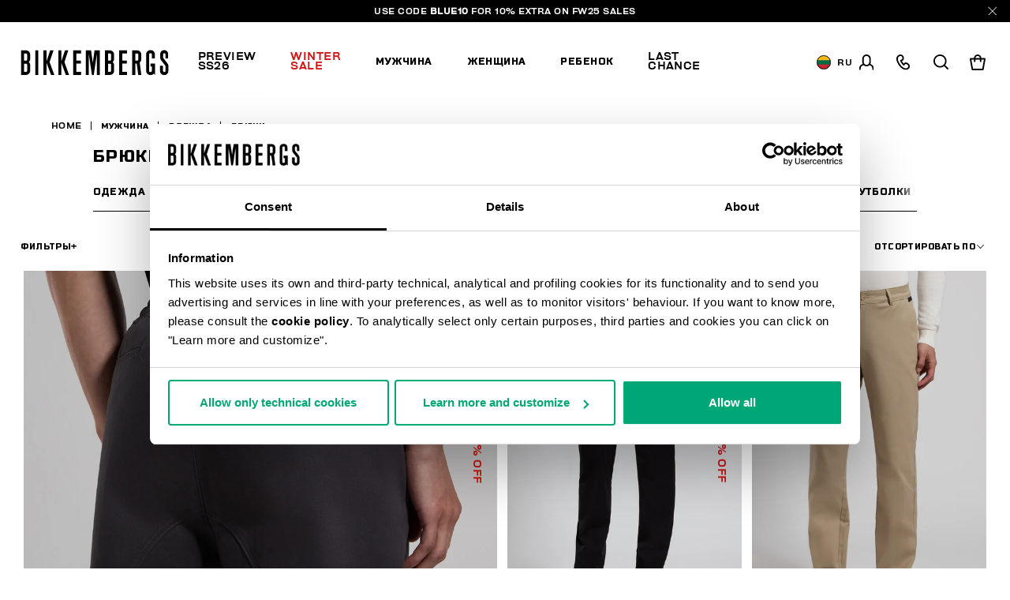

--- FILE ---
content_type: text/html;charset=UTF-8
request_url: https://www.bikkembergs.com/lt-ru/%D0%BC%D1%83%D0%B6%D1%87%D0%B8%D0%BD%D0%B0/%D0%BE%D0%B4%D0%B5%D0%B6%D0%B4%D0%B0/%D0%B1%D1%80%D1%8E%D0%BA%D0%B8/
body_size: 33316
content:
<!DOCTYPE html>


<html lang="ru">

<head>
<meta charset=UTF-8 />

<meta http-equiv="x-ua-compatible" content="ie=edge" />

<meta content='width=device-width, initial-scale=1.0, maximum-scale=1.0, user-scalable=0' name='viewport' />

<title>Мужские элегантные и спортивные брюки | Bikkembergs</title>

<link rel="apple-touch-icon" sizes="57x57" href="/on/demandware.static/Sites-bikkembergs-Site/-/default/dwca2116af/images/favicons/apple-icon-57x57.png">
<link rel="apple-touch-icon" sizes="60x60" href="/on/demandware.static/Sites-bikkembergs-Site/-/default/dw729bb91e/images/favicons/apple-icon-60x60.png">
<link rel="apple-touch-icon" sizes="72x72" href="/on/demandware.static/Sites-bikkembergs-Site/-/default/dwcdacbea0/images/favicons/apple-icon-72x72.png">
<link rel="apple-touch-icon" sizes="76x76" href="/on/demandware.static/Sites-bikkembergs-Site/-/default/dwf2481917/images/favicons/apple-icon-76x76.png">
<link rel="apple-touch-icon" sizes="114x114" href="/on/demandware.static/Sites-bikkembergs-Site/-/default/dw6b533717/images/favicons/apple-icon-114x114.png">
<link rel="apple-touch-icon" sizes="120x120" href="/on/demandware.static/Sites-bikkembergs-Site/-/default/dwc52030db/images/favicons/apple-icon-120x120.png">
<link rel="apple-touch-icon" sizes="144x144" href="/on/demandware.static/Sites-bikkembergs-Site/-/default/dw3fec1d86/images/favicons/apple-icon-144x144.png">
<link rel="apple-touch-icon" sizes="152x152" href="/on/demandware.static/Sites-bikkembergs-Site/-/default/dw584b5eba/images/favicons/apple-icon-152x152.png">
<link rel="apple-touch-icon" sizes="180x180" href="/on/demandware.static/Sites-bikkembergs-Site/-/default/dw5c469389/images/favicons/apple-icon-180x180.png">
<link rel="icon" type="image/png" sizes="192x192"  href="/on/demandware.static/Sites-bikkembergs-Site/-/default/dw5f8cf5ee/images/favicons/android-icon-192x192.png">
<link rel="icon" type="image/png" sizes="32x32" href="/on/demandware.static/Sites-bikkembergs-Site/-/default/dwe8726ca8/images/favicons/favicon-32x32.png">
<link rel="icon" type="image/png" sizes="96x96" href="/on/demandware.static/Sites-bikkembergs-Site/-/default/dw356e9118/images/favicons/favicon-96x96.png">
<link rel="icon" type="image/png" sizes="16x16" href="/on/demandware.static/Sites-bikkembergs-Site/-/default/dwd909fc2c/images/favicons/favicon-16x16.png">

<meta name="msapplication-TileColor" content="#ffffff">
<meta name="msapplication-TileImage" content="/on/demandware.static/Sites-bikkembergs-Site/-/default/dw9e94c6f6/images/favicons/ms-icon-144x144.png">
<meta name="theme-color" content="#ffffff">


<meta name="description" content=" Зайдите на сайт Bikkembergs и откройте для себя новую коллекцию мужских элегантных и спортивных брюк. Покупайте онлайн в официальном Магазине."/>
<meta name="keywords" content=" "/>
















    <script>
        window.googleAnalytics = {
            DATA_LAYER_NAME : 'dataLayer',
            ANALYTICS_EVENTS_KEY : 'analyticsEvents',
            TRACK_CHECKOUT_STEP_URL : 'https://www.bikkembergs.com/on/demandware.store/Sites-bikkembergs-Site/ru_LT/Checkout-TrackStep'
        };

        var dataLayer = dataLayer || [];
    </script>

    
        












<script>
    var tempDlValues = "{&quot;login&quot;:&quot;0&quot;,&quot;userId&quot;:&quot;&quot;,&quot;loggedStatus&quot;:&quot;not-logged&quot;,&quot;dateRegistration&quot;:&quot;&quot;,&quot;deviceType&quot;:&quot;d&quot;,&quot;pageType&quot;:&quot;listing&quot;,&quot;shopType&quot;:&quot;third-level&quot;,&quot;channel&quot;:&quot;store&quot;,&quot;dateFirstPurchase&quot;:&quot;&quot;,&quot;dateLastPurchase&quot;:&quot;&quot;,&quot;cartTotalProduct&quot;:0,&quot;wishlistTotalProducts&quot;:0,&quot;country&quot;:&quot;LT&quot;,&quot;firstLevelCategory&quot;:&quot;Мужчина&quot;,&quot;secondLevelCategory&quot;:&quot;Одежда&quot;,&quot;thirdLevelCategory&quot;:&quot;Брюки&quot;}";
    dataLayer.push(JSON.parse(tempDlValues.replace(/&quot;/g, '"')));
</script>

    

    
        <!-- Google Tag Manager -->
        <script>(function(w,d,s,l,i){w[l]=w[l]||[];w[l].push({'gtm.start':
        new Date().getTime(),event:'gtm.js'});var f=d.getElementsByTagName(s)[0],
        j=d.createElement(s),dl=l!='dataLayer'?'&l='+l:'';j.async=true;j.src=
        'https://www.googletagmanager.com/gtm.js?id='+i+dl+ '&gtm_auth=CR5rI-z6G-Q4lR0qCWtYjw&gtm_preview=env-2&gtm_cookies_win=x';f.parentNode.insertBefore(j,f);
        })(window,document,'script','dataLayer','GTM-T7RQ3T8');</script>
        <!-- End Google Tag Manager -->
    

    <script>
        
            
        
        
        
            dataLayer = dataLayer.concat(
                [{"event":"productsImpression","ecommerce":{"currencyCode":"EUR","actionField":{"list":"Category Listing"},"impressions":[{"id":"252BMP10598004","name":"Curved-leg joggers for men","price":108.5,"quantity":1,"brand":"brandNotDefined","category":"Брюки","position":"1","list":"Category Listing"},{"id":"252BMP12918000","name":"Men’s travel pants","price":108.5,"quantity":1,"brand":"brandNotDefined","category":"Брюки","position":"2","list":"Category Listing"},{"id":"252BMP10583009","name":"Men’s pants in stretch gabardine","price":140,"quantity":1,"brand":"brandNotDefined","category":"Брюки","position":"3","list":"Category Listing"},{"id":"252BMP10568000","name":"Men’s joggers","price":108.5,"quantity":1,"brand":"brandNotDefined","category":"Брюки","position":"4","list":"Category Listing"},{"id":"252BMP10638000","name":"Men’s trousers in wool flannel","price":109.8,"quantity":1,"brand":"brandNotDefined","category":"Брюки","position":"5","list":"Category Listing"},{"id":"252BMP10603008","name":"Men’s joggers","price":114.8,"quantity":1,"brand":"brandNotDefined","category":"Брюки","position":"6","list":"Category Listing"},{"id":"252BMP10608000","name":"Men’s joggers","price":164,"quantity":1,"brand":"brandNotDefined","category":"Брюки","position":"7","list":"Category Listing"},{"id":"252BMP13598000","name":"Men’s trousers in fresco wool","price":138.6,"quantity":1,"brand":"brandNotDefined","category":"Брюки","position":"8","list":"Category Listing"},{"id":"252BMP13083009","name":"Men’s trousers with embroidery","price":108.5,"quantity":1,"brand":"brandNotDefined","category":"Брюки","position":"9","list":"Category Listing"},{"id":"252BMP10603009","name":"Men’s joggers","price":114.8,"quantity":1,"brand":"brandNotDefined","category":"Брюки","position":"10","list":"Category Listing"},{"id":"252BMP10593010","name":"Curved-leg joggers for men","price":108.5,"quantity":1,"brand":"brandNotDefined","category":"Брюки","position":"11","list":"Category Listing"},{"id":"252BMD12438000","name":"Men's wide-leg pants","price":118.3,"quantity":1,"brand":"brandNotDefined","category":"Брюки","position":"12","list":"Category Listing"},{"id":"252BMF11217010","name":"Men’s joggers in technical fabric","price":78.4,"quantity":1,"brand":"brandNotDefined","category":"Брюки","position":"13","list":"Category Listing"},{"id":"252BMD12433009","name":"Men's wide-leg pants","price":118.3,"quantity":1,"brand":"brandNotDefined","category":"Брюки","position":"14","list":"Category Listing"},{"id":"252BMF11193010","name":"Embroidered men's joggers","price":78.4,"quantity":1,"brand":"brandNotDefined","category":"Брюки","position":"15","list":"Category Listing"},{"id":"252BMF11038000","name":"Men's technical joggers","price":93.1,"quantity":1,"brand":"brandNotDefined","category":"Брюки","position":"16","list":"Category Listing"},{"id":"252BMF11197010","name":"Embroidered men's joggers","price":78.4,"quantity":1,"brand":"brandNotDefined","category":"Брюки","position":"17","list":"Category Listing"},{"id":"252BMF11278000","name":"Printed men’s joggers","price":112,"quantity":1,"brand":"brandNotDefined","category":"Брюки","position":"18","list":"Category Listing"}]}}]
            );
        
    </script>

    <script>
        
        
        
    </script>






    
        <meta name="robots" content="INDEX,FOLLOW" />
    


    
    
    
        <link rel="next" href="https://www.bikkembergs.com/lt-ru/%D0%BC%D1%83%D0%B6%D1%87%D0%B8%D0%BD%D0%B0/%D0%BE%D0%B4%D0%B5%D0%B6%D0%B4%D0%B0/%D0%B1%D1%80%D1%8E%D0%BA%D0%B8/?prefn1=countryRestriction&amp;prefv1=NONE%7CONLY_UE&amp;start=18&amp;sz=18">
    


    
    
       <link rel="canonical" href="https://www.bikkembergs.com/lt-ru/%D0%BC%D1%83%D0%B6%D1%87%D0%B8%D0%BD%D0%B0/%D0%BE%D0%B4%D0%B5%D0%B6%D0%B4%D0%B0/%D0%B1%D1%80%D1%8E%D0%BA%D0%B8/"/>
    





    
    
        
            <link rel="alternate" href="https://www.bikkembergs.com/al-en/man/clothing/pants/" hreflang="en-al" />
        
            <link rel="alternate" href="https://www.bikkembergs.com/dz-fr/homme/v%C3%AAtements/pantalons/" hreflang="fr-dz" />
        
            <link rel="alternate" href="https://www.bikkembergs.com/ad-fr/homme/v%C3%AAtements/pantalons/" hreflang="fr-ad" />
        
            <link rel="alternate" href="https://www.bikkembergs.com/ad-es/hombre/ropa/pantalones/" hreflang="es-ad" />
        
            <link rel="alternate" href="https://www.bikkembergs.com/ar-es/hombre/ropa/pantalones/" hreflang="es-ar" />
        
            <link rel="alternate" href="https://www.bikkembergs.com/au-en/man/clothing/pants/" hreflang="en-au" />
        
            <link rel="alternate" href="https://www.bikkembergs.com/at-de/mann/kleidung/hose/" hreflang="de-at" />
        
            <link rel="alternate" href="https://www.bikkembergs.com/bh-en/man/clothing/pants/" hreflang="en-bh" />
        
            <link rel="alternate" href="https://www.bikkembergs.com/by-ru/%D0%BC%D1%83%D0%B6%D1%87%D0%B8%D0%BD%D0%B0/%D0%BE%D0%B4%D0%B5%D0%B6%D0%B4%D0%B0/%D0%B1%D1%80%D1%8E%D0%BA%D0%B8/" hreflang="ru-by" />
        
            <link rel="alternate" href="https://www.bikkembergs.com/be-fr/homme/v%C3%AAtements/pantalons/" hreflang="fr-be" />
        
            <link rel="alternate" href="https://www.bikkembergs.com/ba-en/man/clothing/pants/" hreflang="en-ba" />
        
            <link rel="alternate" href="https://www.bikkembergs.com/bn-en/man/clothing/pants/" hreflang="en-bn" />
        
            <link rel="alternate" href="https://www.bikkembergs.com/bg-en/man/clothing/pants/" hreflang="en-bg" />
        
            <link rel="alternate" href="https://www.bikkembergs.com/ca-fr/homme/v%C3%AAtements/pantalons/" hreflang="fr-ca" />
        
            <link rel="alternate" href="https://www.bikkembergs.com/ca-en/man/clothing/pants/" hreflang="en-ca" />
        
            <link rel="alternate" href="https://www.bikkembergs.com/cl-es/hombre/ropa/pantalones/" hreflang="es-cl" />
        
            <link rel="alternate" href="https://www.bikkembergs.com/hr-en/man/clothing/pants/" hreflang="en-hr" />
        
            <link rel="alternate" href="https://www.bikkembergs.com/cy-en/man/clothing/pants/" hreflang="en-cy" />
        
            <link rel="alternate" href="https://www.bikkembergs.com/cz-en/man/clothing/pants/" hreflang="en-cz" />
        
            <link rel="alternate" href="https://www.bikkembergs.com/dk-en/man/clothing/pants/" hreflang="en-dk" />
        
            <link rel="alternate" href="https://www.bikkembergs.com/do-es/hombre/ropa/pantalones/" hreflang="es-do" />
        
            <link rel="alternate" href="https://www.bikkembergs.com/eg-en/man/clothing/pants/" hreflang="en-eg" />
        
            <link rel="alternate" href="https://www.bikkembergs.com/ee-ru/%D0%BC%D1%83%D0%B6%D1%87%D0%B8%D0%BD%D0%B0/%D0%BE%D0%B4%D0%B5%D0%B6%D0%B4%D0%B0/%D0%B1%D1%80%D1%8E%D0%BA%D0%B8/" hreflang="ru-ee" />
        
            <link rel="alternate" href="https://www.bikkembergs.com/ee-en/man/clothing/pants/" hreflang="en-ee" />
        
            <link rel="alternate" href="https://www.bikkembergs.com/fi-en/man/clothing/pants/" hreflang="en-fi" />
        
            <link rel="alternate" href="https://www.bikkembergs.com/fr-fr/homme/v%C3%AAtements/pantalons/" hreflang="fr-fr" />
        
            <link rel="alternate" href="https://www.bikkembergs.com/de-de/mann/kleidung/hose/" hreflang="de-de" />
        
            <link rel="alternate" href="https://www.bikkembergs.com/gr-en/man/clothing/pants/" hreflang="en-gr" />
        
            <link rel="alternate" href="https://www.bikkembergs.com/hk-en/man/clothing/pants/" hreflang="en-hk" />
        
            <link rel="alternate" href="https://www.bikkembergs.com/hu-en/man/clothing/pants/" hreflang="en-hu" />
        
            <link rel="alternate" href="https://www.bikkembergs.com/is-en/man/clothing/pants/" hreflang="en-is" />
        
            <link rel="alternate" href="https://www.bikkembergs.com/in-en/man/clothing/pants/" hreflang="en-in" />
        
            <link rel="alternate" href="https://www.bikkembergs.com/id-en/man/clothing/pants/" hreflang="en-id" />
        
            <link rel="alternate" href="https://www.bikkembergs.com/ie-en/man/clothing/pants/" hreflang="en-ie" />
        
            <link rel="alternate" href="https://www.bikkembergs.com/il-en/man/clothing/pants/" hreflang="en-il" />
        
            <link rel="alternate" href="https://www.bikkembergs.com/it-it/uomo/abbigliamento/pantaloni/" hreflang="it-it" />
        
            <link rel="alternate" href="https://www.bikkembergs.com/jp-en/man/clothing/pants/" hreflang="en-jp" />
        
            <link rel="alternate" href="https://www.bikkembergs.com/kr-en/man/clothing/pants/" hreflang="en-kr" />
        
            <link rel="alternate" href="https://www.bikkembergs.com/kw-en/man/clothing/pants/" hreflang="en-kw" />
        
            <link rel="alternate" href="https://www.bikkembergs.com/lv-ru/%D0%BC%D1%83%D0%B6%D1%87%D0%B8%D0%BD%D0%B0/%D0%BE%D0%B4%D0%B5%D0%B6%D0%B4%D0%B0/%D0%B1%D1%80%D1%8E%D0%BA%D0%B8/" hreflang="ru-lv" />
        
            <link rel="alternate" href="https://www.bikkembergs.com/lv-en/man/clothing/pants/" hreflang="en-lv" />
        
            <link rel="alternate" href="https://www.bikkembergs.com/lb-en/man/clothing/pants/" hreflang="en-lb" />
        
            <link rel="alternate" href="https://www.bikkembergs.com/lr-en/man/clothing/pants/" hreflang="en-lr" />
        
            <link rel="alternate" href="https://www.bikkembergs.com/li-en/man/clothing/pants/" hreflang="en-li" />
        
            <link rel="alternate" href="https://www.bikkembergs.com/lt-ru/%D0%BC%D1%83%D0%B6%D1%87%D0%B8%D0%BD%D0%B0/%D0%BE%D0%B4%D0%B5%D0%B6%D0%B4%D0%B0/%D0%B1%D1%80%D1%8E%D0%BA%D0%B8/" hreflang="ru-lt" />
        
            <link rel="alternate" href="https://www.bikkembergs.com/lt-en/man/clothing/pants/" hreflang="en-lt" />
        
            <link rel="alternate" href="https://www.bikkembergs.com/lu-fr/homme/v%C3%AAtements/pantalons/" hreflang="fr-lu" />
        
            <link rel="alternate" href="https://www.bikkembergs.com/lu-en/man/clothing/pants/" hreflang="en-lu" />
        
            <link rel="alternate" href="https://www.bikkembergs.com/mo-en/man/clothing/pants/" hreflang="en-mo" />
        
            <link rel="alternate" href="https://www.bikkembergs.com/mk-en/man/clothing/pants/" hreflang="en-mk" />
        
            <link rel="alternate" href="https://www.bikkembergs.com/my-en/man/clothing/pants/" hreflang="en-my" />
        
            <link rel="alternate" href="https://www.bikkembergs.com/mt-en/man/clothing/pants/" hreflang="en-mt" />
        
            <link rel="alternate" href="https://www.bikkembergs.com/mx-es/hombre/ropa/pantalones/" hreflang="es-mx" />
        
            <link rel="alternate" href="https://www.bikkembergs.com/md-ru/%D0%BC%D1%83%D0%B6%D1%87%D0%B8%D0%BD%D0%B0/%D0%BE%D0%B4%D0%B5%D0%B6%D0%B4%D0%B0/%D0%B1%D1%80%D1%8E%D0%BA%D0%B8/" hreflang="ru-md" />
        
            <link rel="alternate" href="https://www.bikkembergs.com/md-en/man/clothing/pants/" hreflang="en-md" />
        
            <link rel="alternate" href="https://www.bikkembergs.com/mc-fr/homme/v%C3%AAtements/pantalons/" hreflang="fr-mc" />
        
            <link rel="alternate" href="https://www.bikkembergs.com/me-en/man/clothing/pants/" hreflang="en-me" />
        
            <link rel="alternate" href="https://www.bikkembergs.com/ma-fr/homme/v%C3%AAtements/pantalons/" hreflang="fr-ma" />
        
            <link rel="alternate" href="https://www.bikkembergs.com/nl-en/man/clothing/pants/" hreflang="en-nl" />
        
            <link rel="alternate" href="https://www.bikkembergs.com/nz-en/man/clothing/pants/" hreflang="en-nz" />
        
            <link rel="alternate" href="https://www.bikkembergs.com/no-en/man/clothing/pants/" hreflang="en-no" />
        
            <link rel="alternate" href="https://www.bikkembergs.com/pa-es/hombre/ropa/pantalones/" hreflang="es-pa" />
        
            <link rel="alternate" href="https://www.bikkembergs.com/py-es/hombre/ropa/pantalones/" hreflang="es-py" />
        
            <link rel="alternate" href="https://www.bikkembergs.com/pe-es/hombre/ropa/pantalones/" hreflang="es-pe" />
        
            <link rel="alternate" href="https://www.bikkembergs.com/ph-en/man/clothing/pants/" hreflang="en-ph" />
        
            <link rel="alternate" href="https://www.bikkembergs.com/pl-en/man/clothing/pants/" hreflang="en-pl" />
        
            <link rel="alternate" href="https://www.bikkembergs.com/pt-en/man/clothing/pants/" hreflang="en-pt" />
        
            <link rel="alternate" href="https://www.bikkembergs.com/qa-en/man/clothing/pants/" hreflang="en-qa" />
        
            <link rel="alternate" href="https://www.bikkembergs.com/ro-en/man/clothing/pants/" hreflang="en-ro" />
        
            <link rel="alternate" href="https://www.bikkembergs.com/ru-ru/%D0%BC%D1%83%D0%B6%D1%87%D0%B8%D0%BD%D0%B0/%D0%BE%D0%B4%D0%B5%D0%B6%D0%B4%D0%B0/%D0%B1%D1%80%D1%8E%D0%BA%D0%B8/" hreflang="ru-ru" />
        
            <link rel="alternate" href="https://www.bikkembergs.com/sa-en/man/clothing/pants/" hreflang="en-sa" />
        
            <link rel="alternate" href="https://www.bikkembergs.com/rs-en/man/clothing/pants/" hreflang="en-rs" />
        
            <link rel="alternate" href="https://www.bikkembergs.com/sg-en/man/clothing/pants/" hreflang="en-sg" />
        
            <link rel="alternate" href="https://www.bikkembergs.com/sk-en/man/clothing/pants/" hreflang="en-sk" />
        
            <link rel="alternate" href="https://www.bikkembergs.com/si-en/man/clothing/pants/" hreflang="en-si" />
        
            <link rel="alternate" href="https://www.bikkembergs.com/za-en/man/clothing/pants/" hreflang="en-za" />
        
            <link rel="alternate" href="https://www.bikkembergs.com/es-es/hombre/ropa/pantalones/" hreflang="es-es" />
        
            <link rel="alternate" href="https://www.bikkembergs.com/se-en/man/clothing/pants/" hreflang="en-se" />
        
            <link rel="alternate" href="https://www.bikkembergs.com/ch-de/mann/kleidung/hose/" hreflang="de-ch" />
        
            <link rel="alternate" href="https://www.bikkembergs.com/ch-fr/homme/v%C3%AAtements/pantalons/" hreflang="fr-ch" />
        
            <link rel="alternate" href="https://www.bikkembergs.com/ch-it/uomo/abbigliamento/pantaloni/" hreflang="it-ch" />
        
            <link rel="alternate" href="https://www.bikkembergs.com/tw-en/man/clothing/pants/" hreflang="en-tw" />
        
            <link rel="alternate" href="https://www.bikkembergs.com/th-en/man/clothing/pants/" hreflang="en-th" />
        
            <link rel="alternate" href="https://www.bikkembergs.com/tn-fr/homme/v%C3%AAtements/pantalons/" hreflang="fr-tn" />
        
            <link rel="alternate" href="https://www.bikkembergs.com/tr-en/man/clothing/pants/" hreflang="en-tr" />
        
            <link rel="alternate" href="https://www.bikkembergs.com/ua-ru/%D0%BC%D1%83%D0%B6%D1%87%D0%B8%D0%BD%D0%B0/%D0%BE%D0%B4%D0%B5%D0%B6%D0%B4%D0%B0/%D0%B1%D1%80%D1%8E%D0%BA%D0%B8/" hreflang="ru-ua" />
        
            <link rel="alternate" href="https://www.bikkembergs.com/ua-en/man/clothing/pants/" hreflang="en-ua" />
        
            <link rel="alternate" href="https://www.bikkembergs.com/ae-en/man/clothing/pants/" hreflang="en-ae" />
        
            <link rel="alternate" href="https://www.bikkembergs.com/gb-en/man/clothing/pants/" hreflang="en-gb" />
        
            <link rel="alternate" href="https://www.bikkembergs.com/us-en/man/clothing/pants/" hreflang="en-us" />
        
            <link rel="alternate" href="https://www.bikkembergs.com/vn-en/man/clothing/pants/" hreflang="en-vn" />
        
        <link rel="alternate" href="https://www.bikkembergs.com/default-en/man/clothing/pants/" hreflang="x-default" />
    


<meta property="og:title" content="Мужские элегантные и спортивные брюки | Bikkembergs" />

    
    
        <meta property="og:url" content="https://www.bikkembergs.com/lt-ru/%D0%BC%D1%83%D0%B6%D1%87%D0%B8%D0%BD%D0%B0/%D0%BE%D0%B4%D0%B5%D0%B6%D0%B4%D0%B0/%D0%B1%D1%80%D1%8E%D0%BA%D0%B8/"/>
    

<meta property="og:type" content="website" />
<meta property="og:description" content="Зайдите на сайт Bikkembergs и откройте для себя новую коллекцию мужских элегантных и спортивных брюк. Покупайте онлайн в официальном Магазине." />
<meta property="og:image" content="https://www.bikkembergs.com/on/demandware.static/Sites-bikkembergs-Site/-/default/dw34d9c14b/images/logo.jpg" />

<script type="application/ld+json">
    {
        "@context": "http://schema.org",
        "@type": "Organization",
        "brand" : "Bikkembergs",
        "logo": "https://www.bikkembergs.com/on/demandware.static/Sites-bikkembergs-Site/-/default/dw34d9c14b/images/logo.jpg",
        "url": "https://www.bikkembergs.com/lt-ru/",
        "description" : "",
        "address": {
            "@type": "PostalAddress",
            "addressLocality": "Milano (MI) - Italy",
            "streetAddress": "VIA STENDHAL 36"
        },
        "contactPoint": [{
            "@type": "ContactPoint",
            "telephone": "+39 02 37920551",
            "contactType": "Customer Service",
            "contactOption": "TollFree",
            "areaServed": "[&quot;JP&quot;,&quot;AL&quot;,&quot;DZ&quot;,&quot;AD&quot;,&quot;AR&quot;,&quot;AU&quot;,&quot;AT&quot;,&quot;BH&quot;,&quot;BY&quot;,&quot;BE&quot;,&quot;BA&quot;,&quot;BN&quot;,&quot;BG&quot;,&quot;CA&quot;,&quot;CL&quot;,&quot;HR&quot;,&quot;CY&quot;,&quot;CZ&quot;,&quot;DK&quot;,&quot;DO&quot;,&quot;EG&quot;,&quot;EE&quot;,&quot;FI&quot;,&quot;FR&quot;,&quot;DE&quot;,&quot;GR&quot;,&quot;HK&quot;,&quot;HU&quot;,&quot;IS&quot;,&quot;IN&quot;,&quot;ID&quot;,&quot;IE&quot;,&quot;IL&quot;,&quot;IT&quot;,&quot;KR&quot;,&quot;KW&quot;,&quot;LV&quot;,&quot;LB&quot;,&quot;LR&quot;,&quot;LI&quot;,&quot;LT&quot;,&quot;LU&quot;,&quot;MO&quot;,&quot;MK&quot;,&quot;MY&quot;,&quot;MT&quot;,&quot;MX&quot;,&quot;MD&quot;,&quot;MC&quot;,&quot;ME&quot;,&quot;MA&quot;,&quot;NL&quot;,&quot;NZ&quot;,&quot;NO&quot;,&quot;PA&quot;,&quot;PY&quot;,&quot;PE&quot;,&quot;PH&quot;,&quot;PL&quot;,&quot;PT&quot;,&quot;QA&quot;,&quot;RO&quot;,&quot;RU&quot;,&quot;SA&quot;,&quot;RS&quot;,&quot;SG&quot;,&quot;SK&quot;,&quot;SI&quot;,&quot;ZA&quot;,&quot;ES&quot;,&quot;SE&quot;,&quot;CH&quot;,&quot;TW&quot;,&quot;TH&quot;,&quot;TN&quot;,&quot;TR&quot;,&quot;UA&quot;,&quot;AE&quot;,&quot;GB&quot;,&quot;US&quot;,&quot;VE&quot;,&quot;VN&quot;,&quot;OTHER&quot;]"
        },
        {
            "@type": "ContactPoint",
            "telephone": "+39 049 8594000",
            "contactType": "Customer Service",
            "contactOption": "TollFree",
            "areaServed": "[&quot;JP&quot;,&quot;AL&quot;,&quot;DZ&quot;,&quot;AD&quot;,&quot;AR&quot;,&quot;AU&quot;,&quot;AT&quot;,&quot;BH&quot;,&quot;BY&quot;,&quot;BE&quot;,&quot;BA&quot;,&quot;BN&quot;,&quot;BG&quot;,&quot;CA&quot;,&quot;CL&quot;,&quot;HR&quot;,&quot;CY&quot;,&quot;CZ&quot;,&quot;DK&quot;,&quot;DO&quot;,&quot;EG&quot;,&quot;EE&quot;,&quot;FI&quot;,&quot;FR&quot;,&quot;DE&quot;,&quot;GR&quot;,&quot;HK&quot;,&quot;HU&quot;,&quot;IS&quot;,&quot;IN&quot;,&quot;ID&quot;,&quot;IE&quot;,&quot;IL&quot;,&quot;IT&quot;,&quot;KR&quot;,&quot;KW&quot;,&quot;LV&quot;,&quot;LB&quot;,&quot;LR&quot;,&quot;LI&quot;,&quot;LT&quot;,&quot;LU&quot;,&quot;MO&quot;,&quot;MK&quot;,&quot;MY&quot;,&quot;MT&quot;,&quot;MX&quot;,&quot;MD&quot;,&quot;MC&quot;,&quot;ME&quot;,&quot;MA&quot;,&quot;NL&quot;,&quot;NZ&quot;,&quot;NO&quot;,&quot;PA&quot;,&quot;PY&quot;,&quot;PE&quot;,&quot;PH&quot;,&quot;PL&quot;,&quot;PT&quot;,&quot;QA&quot;,&quot;RO&quot;,&quot;RU&quot;,&quot;SA&quot;,&quot;RS&quot;,&quot;SG&quot;,&quot;SK&quot;,&quot;SI&quot;,&quot;ZA&quot;,&quot;ES&quot;,&quot;SE&quot;,&quot;CH&quot;,&quot;TW&quot;,&quot;TH&quot;,&quot;TN&quot;,&quot;TR&quot;,&quot;UA&quot;,&quot;AE&quot;,&quot;GB&quot;,&quot;US&quot;,&quot;VE&quot;,&quot;VN&quot;,&quot;OTHER&quot;]"
        }],
        "sameAs": [
            "https://www.youtube.com/user/DirkBikkembergsTV",
            "https://twitter.com/dirkbikkembergs",
            "https://www.facebook.com/dirkbikkembergs",
            "https://www.instagram.com/dirkbikkembergs/"
        ],
        "potentialAction": {
            "@type": "SearchAction",
            "target": "https://www.bikkembergs.com/lt-ru/search?q={search_term_string}",
            "query-input": "required name=search_term_string"
        }
    }
</script>





    <script>(function(c,h,i,j,k,b,l,z){var m=c.scripts[0],a=c.createElement(j),d=[/^\/[a-z]{2}\-([a-z]{2})(\/.*)?$/g.exec(i),/^([a-z]{2})\./.exec(h),/\.([a-z]{2,})$/.exec(h)],n={au:"en",ca:"en",cz:"cs",dk:"da",ee:"et",no:"nb",se:"sv",uk:"en"},f=0;for(f of d)if(d=f?f[1]:l,f)break;d=2==d.length?d:l,d=n[d]?n[d]:d,a.id=k,a.setAttribute("data-culture",d),a.setAttribute("data-consentmode",z),a.src="https://consent.cookiebot.com/uc.js?cbid="+b,a.async=!0,m.parentNode.insertBefore(a,m)})(document,location.hostname,location.pathname,"script","Cookiebot","c6916c4d-38d1-4e19-8c1b-43ba7cee8eea","ru","disabled")</script>


<link rel="preload" href="/on/demandware.static/Sites-bikkembergs-Site/-/ru_LT/v1768691863516/css/fonts.css" as="style" />


<link  rel="stylesheet" href="/on/demandware.static/Sites-bikkembergs-Site/-/ru_LT/v1768691863516/css/fonts.css" />
<link  rel="stylesheet" href="/on/demandware.static/Sites-bikkembergs-Site/-/ru_LT/v1768691863516/css/global.css" />


    <link rel="stylesheet" href="/on/demandware.static/Sites-bikkembergs-Site/-/ru_LT/v1768691863516/css/search.css"  />

    <link rel="stylesheet" href="/on/demandware.static/Sites-bikkembergs-Site/-/ru_LT/v1768691863516/css/common/layout/page.css"  />


<!-- GOOGLE RECAPTCHA -->
<script src='https://www.google.com/recaptcha/api.js'></script>


<!-- PAYPAL API -->

    
        
            <script src="https://www.paypalobjects.com/api/checkout.min.js" defer></script>
        
    

<!-- /PAYPAL API -->


<!-- HOTJAR -->

    <script>    (function(h,o,t,j,a,r){        h.hj=h.hj||function(){(h.hj.q=h.hj.q||[]).push(arguments)};        h._hjSettings={hjid:2788587,hjsv:6};        a=o.getElementsByTagName('head')[0];        r=o.createElement('script');r.async=1;        r.src=t+h._hjSettings.hjid+j+h._hjSettings.hjsv;        a.appendChild(r);    })(window,document,'https://static.hotjar.com/c/hotjar-','.js?sv=');</script

<!-- /HOTJAR -->




<script type="text/javascript">//<!--
/* <![CDATA[ (head-active_data.js) */
var dw = (window.dw || {});
dw.ac = {
    _analytics: null,
    _events: [],
    _category: "",
    _searchData: "",
    _anact: "",
    _anact_nohit_tag: "",
    _analytics_enabled: "true",
    _timeZone: "Europe/Rome",
    _capture: function(configs) {
        if (Object.prototype.toString.call(configs) === "[object Array]") {
            configs.forEach(captureObject);
            return;
        }
        dw.ac._events.push(configs);
    },
	capture: function() { 
		dw.ac._capture(arguments);
		// send to CQ as well:
		if (window.CQuotient) {
			window.CQuotient.trackEventsFromAC(arguments);
		}
	},
    EV_PRD_SEARCHHIT: "searchhit",
    EV_PRD_DETAIL: "detail",
    EV_PRD_RECOMMENDATION: "recommendation",
    EV_PRD_SETPRODUCT: "setproduct",
    applyContext: function(context) {
        if (typeof context === "object" && context.hasOwnProperty("category")) {
        	dw.ac._category = context.category;
        }
        if (typeof context === "object" && context.hasOwnProperty("searchData")) {
        	dw.ac._searchData = context.searchData;
        }
    },
    setDWAnalytics: function(analytics) {
        dw.ac._analytics = analytics;
    },
    eventsIsEmpty: function() {
        return 0 == dw.ac._events.length;
    }
};
/* ]]> */
// -->
</script>
<script type="text/javascript">//<!--
/* <![CDATA[ (head-cquotient.js) */
var CQuotient = window.CQuotient = {};
CQuotient.clientId = 'bcld-bikkembergs';
CQuotient.realm = 'BCLD';
CQuotient.siteId = 'bikkembergs';
CQuotient.instanceType = 'prd';
CQuotient.locale = 'ru_LT';
CQuotient.fbPixelId = '__UNKNOWN__';
CQuotient.activities = [];
CQuotient.cqcid='';
CQuotient.cquid='';
CQuotient.cqeid='';
CQuotient.cqlid='';
CQuotient.apiHost='api.cquotient.com';
/* Turn this on to test against Staging Einstein */
/* CQuotient.useTest= true; */
CQuotient.useTest = ('true' === 'false');
CQuotient.initFromCookies = function () {
	var ca = document.cookie.split(';');
	for(var i=0;i < ca.length;i++) {
	  var c = ca[i];
	  while (c.charAt(0)==' ') c = c.substring(1,c.length);
	  if (c.indexOf('cqcid=') == 0) {
		CQuotient.cqcid=c.substring('cqcid='.length,c.length);
	  } else if (c.indexOf('cquid=') == 0) {
		  var value = c.substring('cquid='.length,c.length);
		  if (value) {
		  	var split_value = value.split("|", 3);
		  	if (split_value.length > 0) {
			  CQuotient.cquid=split_value[0];
		  	}
		  	if (split_value.length > 1) {
			  CQuotient.cqeid=split_value[1];
		  	}
		  	if (split_value.length > 2) {
			  CQuotient.cqlid=split_value[2];
		  	}
		  }
	  }
	}
}
CQuotient.getCQCookieId = function () {
	if(window.CQuotient.cqcid == '')
		window.CQuotient.initFromCookies();
	return window.CQuotient.cqcid;
};
CQuotient.getCQUserId = function () {
	if(window.CQuotient.cquid == '')
		window.CQuotient.initFromCookies();
	return window.CQuotient.cquid;
};
CQuotient.getCQHashedEmail = function () {
	if(window.CQuotient.cqeid == '')
		window.CQuotient.initFromCookies();
	return window.CQuotient.cqeid;
};
CQuotient.getCQHashedLogin = function () {
	if(window.CQuotient.cqlid == '')
		window.CQuotient.initFromCookies();
	return window.CQuotient.cqlid;
};
CQuotient.trackEventsFromAC = function (/* Object or Array */ events) {
try {
	if (Object.prototype.toString.call(events) === "[object Array]") {
		events.forEach(_trackASingleCQEvent);
	} else {
		CQuotient._trackASingleCQEvent(events);
	}
} catch(err) {}
};
CQuotient._trackASingleCQEvent = function ( /* Object */ event) {
	if (event && event.id) {
		if (event.type === dw.ac.EV_PRD_DETAIL) {
			CQuotient.trackViewProduct( {id:'', alt_id: event.id, type: 'raw_sku'} );
		} // not handling the other dw.ac.* events currently
	}
};
CQuotient.trackViewProduct = function(/* Object */ cqParamData){
	var cq_params = {};
	cq_params.cookieId = CQuotient.getCQCookieId();
	cq_params.userId = CQuotient.getCQUserId();
	cq_params.emailId = CQuotient.getCQHashedEmail();
	cq_params.loginId = CQuotient.getCQHashedLogin();
	cq_params.product = cqParamData.product;
	cq_params.realm = cqParamData.realm;
	cq_params.siteId = cqParamData.siteId;
	cq_params.instanceType = cqParamData.instanceType;
	cq_params.locale = CQuotient.locale;
	
	if(CQuotient.sendActivity) {
		CQuotient.sendActivity(CQuotient.clientId, 'viewProduct', cq_params);
	} else {
		CQuotient.activities.push({activityType: 'viewProduct', parameters: cq_params});
	}
};
/* ]]> */
// -->
</script>
<!-- Demandware Apple Pay -->

<style type="text/css">ISAPPLEPAY{display:inline}.dw-apple-pay-button,.dw-apple-pay-button:hover,.dw-apple-pay-button:active{background-color:black;background-image:-webkit-named-image(apple-pay-logo-white);background-position:50% 50%;background-repeat:no-repeat;background-size:75% 60%;border-radius:5px;border:1px solid black;box-sizing:border-box;margin:5px auto;min-height:30px;min-width:100px;padding:0}
.dw-apple-pay-button:after{content:'Apple Pay';visibility:hidden}.dw-apple-pay-button.dw-apple-pay-logo-white{background-color:white;border-color:white;background-image:-webkit-named-image(apple-pay-logo-black);color:black}.dw-apple-pay-button.dw-apple-pay-logo-white.dw-apple-pay-border{border-color:black}</style>

</head>
<body>

















    
        <!-- Google Tag Manager (noscript) -->
        <noscript><iframe src="https://www.googletagmanager.com/ns.html?id=GTM-T7RQ3T8&gtm_auth=CR5rI-z6G-Q4lR0qCWtYjw&gtm_preview=env-2&gtm_cookies_win=x"
        height="0" width="0" style="display:none;visibility:hidden"></iframe></noscript>
        <!-- End Google Tag Manager (noscript) -->
    






    
    



<div id="wrapper">
<script>//common/scripts.isml</script>
<script defer type="text/javascript" src="/on/demandware.static/Sites-bikkembergs-Site/-/ru_LT/v1768691863516/js/main.js"></script>

    <script defer type="text/javascript" src="/on/demandware.static/Sites-bikkembergs-Site/-/ru_LT/v1768691863516/js/search.js"
        
        >
    </script>

    <script defer type="text/javascript" src="/on/demandware.static/Sites-bikkembergs-Site/-/ru_LT/v1768691863516/js/googleAnalytics.js"
        
        >
    </script>


<div class="error-messaging"></div>
<div class="modal-background"></div>
<div class="page" data-action="Search-Show" data-querystring="cgid=man-trousers" data-navigation="">
<header class="header-sticky">
    
    <div class="promo-message-popup container-fluid">
        <div class="promo-message">
            <div class="content">
                <button type="button" class="close-button" aria-label="Close">
                    <span class="icon icon-close-white"></span>
                </button>
                
	 


	
	<div class="promomessage-carousel-container">
		
			<div class="swiper-wrapper">
		
			
				<div class="swiper-slide">
					<p>USE CODE <strong>BLUE10</strong> FOR 10% EXTRA ON&nbsp;<u><a href="https://www.bikkembergs.com/public-sale/">FW25 SALES</a></u></p>
				</div>
			
				<div class="swiper-slide">
					<p>БЕСПЛАТНАЯ ДОСТАВКА ЗАКАЗОВ НА СУММУ СВЫШЕ € 199</p>
				</div>
			
		
			</div><!-- /swiper-wrapper -->
		
	</div>

 
	
            </div><!-- /content -->
        </div><!-- /promo-message -->
    </div><!-- /promo-message-popup -->




    <nav class="container-fluid">
        <div class="header">
            <div class="navbar-header position-relative">
                <div class="navbar-header-left logo">
                    <a  href="/lt-ru/"
                        title="Bikkembergs Home"
                        >
                        <img    src="/on/demandware.static/Sites-bikkembergs-Site/-/default/dwc3aea3a3/images/logo.svg"
                                class="header-logo ratio-logo"
                                alt="Bikkembergs"
                                title="Bikkembergs"
                        />
                    </a>
                </div><!-- /navbar-header-left -->

                <div class="navbar-header-middle">
                    <div class="multilevel-dropdown">
                        












<nav class="menu-navbar navbar navbar-xl">
    <div class="menu-group" aria-label="Main menu" role="navigation">
        <ul class="nav navbar-nav" role="menu">
            
    <li class="nav-item " role="menuitem">
        
	
	<div class="content-asset"><!-- dwMarker="content" dwContentID="0e9fa8b38eea896c7b60697c3a" -->
		<a href="https://www.bikkembergs.com/lt-ru/new-arrivals/" role="button" class="nav-link text-uppercase">PREVIEW SS26</a>
	</div> <!-- End content-asset -->


    </li>

            
                
                    
                       <li class="nav-item dropdown main-category " role="menuitem">
                            
                            <a href="/lt-ru/public-sale/"
                                id="public-sale"
                                class="nav-link dropdown-toggle text-uppercase highlighted"
                                role="button" data-toggle="dropdown"
                                aria-haspopup="true"
                                aria-expanded="false">
                                Winter Sale
                            </a>
                            
                            
                            
                            
                            <div class="dropdown-menu-wrapper" role="menu" aria-hidden="true">
    <div class="dropdown-menu-box">
        <div class="dropdown-menu-left">
            <ul class="dropdown-menu">
                
            </ul>
        </div><!-- /dropdown-menu-left -->

        <div class="dropdown-menu-center">
            
                
                    <div class="menu-col">
                        <ul class="dropdown-menu">
                            
<li class="nav-menu nav-item d-lg-none">
<div class="top-category-name text-uppercase text-center back">

Winter Sale

</div>
</li>

                            

                            
                                
                                    <li class="dropdown-item dropdown  secondary-category" role="menuitem">
                                        <a href="/lt-ru/man-public-sale/" id="man-public-sales" class="dropdown-link dropdown-toggle nav-link text-uppercase highlighted" role="button"
                                            data-toggle="dropdown" aria-haspopup="true" aria-expanded="false">Man</a>
                                        <ul class="dropdown-menu" role="menu" aria-hidden="true">
    
<li class="nav-menu nav-item d-lg-none">
<div class="top-category-name text-uppercase text-center back">

Winter Sale

</div>
</li>


    
        <li class="dropdown-item" role="category">
            <a href="/lt-ru/man-ready-to-wear-public-sales/" id="man-ready-to-wear-public-sales" role="button" class="dropdown-link nav-link text-uppercase highlighted">ОДЕЖДА</a>
        </li>
    
        <li class="dropdown-item" role="category">
            <a href="/lt-ru/man-shoes-public-sales/" id="man-shoes-public-sales" role="button" class="dropdown-link nav-link text-uppercase highlighted">ОБУВЬ</a>
        </li>
    
        <li class="dropdown-item" role="category">
            <a href="/lt-ru/man-accessories-public-sales/" id="man-accessories-public-sales" role="button" class="dropdown-link nav-link text-uppercase highlighted">АКСЕССУАРЫ</a>
        </li>
    
        <li class="dropdown-item" role="category">
            <a href="/lt-ru/man-beachwear-public-sales/" id="man-beachwear-sales" role="button" class="dropdown-link nav-link text-uppercase highlighted">Beachwear</a>
        </li>
    
    
</ul>

                                    </li>
                                
                                
                            
                        </ul>
                    </div><!-- / center-menu col-1 -->
                
            
                
                    <div class="menu-col">
                        <ul class="dropdown-menu">
                            
<li class="nav-menu nav-item d-lg-none">
<div class="top-category-name text-uppercase text-center back">

Winter Sale

</div>
</li>

                            

                            
                                
                                    <li class="dropdown-item" role="menuitem">
                                        <a href="/lt-ru/woman-public-sales/" id="woman-public-sales" role="button" class="dropdown-link nav-link text-uppercase highlighted">Woman</a>
                                    </li>
                                
                                
                            
                        </ul>
                    </div><!-- / center-menu col-1 -->
                
            
                
                    <div class="menu-col">
                        <ul class="dropdown-menu">
                            
<li class="nav-menu nav-item d-lg-none">
<div class="top-category-name text-uppercase text-center back">

Winter Sale

</div>
</li>

                            

                            
                                
                                    <li class="dropdown-item" role="menuitem">
                                        <a href="/lt-ru/kids-public-sales/" id="kids-public-sales" role="button" class="dropdown-link nav-link text-uppercase highlighted">Kids</a>
                                    </li>
                                
                                
                            
                        </ul>
                    </div><!-- / center-menu col-1 -->
                
            
        </div><!-- / dropdown-menu-center -->

        <div class="dropdown-menu-right">
            

    

        </div>
    </div><!-- /dropdown-menu-box -->
</div><!-- /dropdown-menu-wrapper -->
                        </li>
                    
                
                    
                       <li class="nav-item dropdown main-category " role="menuitem">
                            
                            <a href="/lt-ru/%D0%BC%D1%83%D0%B6%D1%87%D0%B8%D0%BD%D0%B0/"
                                id="man"
                                class="nav-link dropdown-toggle text-uppercase "
                                role="button" data-toggle="dropdown"
                                aria-haspopup="true"
                                aria-expanded="false">
                                Мужчина
                            </a>
                            
                            
                            
                            
                            <div class="dropdown-menu-wrapper" role="menu" aria-hidden="true">
    <div class="dropdown-menu-box">
        <div class="dropdown-menu-left">
            <ul class="dropdown-menu">
                
                    
                        
                            <li class="dropdown-item dropdown  secondary-category" role="menuitem">
                                <a href="/lt-ru/%D0%BC%D1%83%D0%B6%D1%87%D0%B8%D0%BD%D0%B0/focus-on/" id="focus-on" class="dropdown-link dropdown-toggle nav-link text-uppercase" role="button"
                                    data-toggle="dropdown" aria-haspopup="true" aria-expanded="false">Focus On</a>
                                <ul class="dropdown-menu" role="menu" aria-hidden="true">
    
<li class="nav-menu nav-item d-lg-none">
<div class="top-category-name text-uppercase text-center back">

Мужчина

</div>
</li>


    
        <li class="dropdown-item" role="category">
            <a href="/lt-ru/%D0%BC%D1%83%D0%B6%D1%87%D0%B8%D0%BD%D0%B0/focus-on/industrial-nobility/" id="industrial-nobility" role="button" class="dropdown-link nav-link text-uppercase ">Industrial Nobility</a>
        </li>
    
        <li class="dropdown-item" role="category">
            <a href="/lt-ru/%D0%BC%D1%83%D0%B6%D1%87%D0%B8%D0%BD%D0%B0/focus-on/urban-attitude/" id="urban-utility" role="button" class="dropdown-link nav-link text-uppercase ">Urban Attitude</a>
        </li>
    
        <li class="dropdown-item" role="category">
            <a href="/lt-ru/%D0%BC%D1%83%D0%B6%D1%87%D0%B8%D0%BD%D0%B0/focus-on/bkk-heritage/" id="bkk-heritage" role="button" class="dropdown-link nav-link text-uppercase ">BKK Heritage</a>
        </li>
    
        <li class="dropdown-item" role="category">
            <a href="/lt-ru/%D0%BC%D1%83%D0%B6%D1%87%D0%B8%D0%BD%D0%B0/focus-on/met-hole/" id="met-hole" role="button" class="dropdown-link nav-link text-uppercase ">Met Hole</a>
        </li>
    
        <li class="dropdown-item" role="category">
            <a href="/lt-ru/%D0%BC%D1%83%D0%B6%D1%87%D0%B8%D0%BD%D0%B0/focus-on/bkk-icons/" id="bkk-icons" role="button" class="dropdown-link nav-link text-uppercase ">BKK Icons</a>
        </li>
    
        <li class="dropdown-item" role="category">
            <a href="/lt-ru/%D0%BC%D1%83%D0%B6%D1%87%D0%B8%D0%BD%D0%B0/focus-on/sweater-weather/" id="sweater-weather" role="button" class="dropdown-link nav-link text-uppercase ">Sweater Weather</a>
        </li>
    
        <li class="dropdown-item" role="category">
            <a href="/lt-ru/%D0%BC%D1%83%D0%B6%D1%87%D0%B8%D0%BD%D0%B0/focus-on/above-the-ground/" id="above-ground" role="button" class="dropdown-link nav-link text-uppercase ">Above The Ground</a>
        </li>
    
        <li class="dropdown-item" role="category">
            <a href="/lt-ru/%D0%BC%D1%83%D0%B6%D1%87%D0%B8%D0%BD%D0%B0/focus-on/urban-silence-tailored-vision/" id="urban-silence" role="button" class="dropdown-link nav-link text-uppercase ">Urban Silence Tailored Vision</a>
        </li>
    
        <li class="dropdown-item" role="category">
            <a href="/lt-ru/focuson/outlet-old/" id="man-outlet-old" role="button" class="dropdown-link nav-link text-uppercase highlighted">Outlet</a>
        </li>
    
    
</ul>

                            </li>
                        
                        
                    
                
            </ul>
        </div><!-- /dropdown-menu-left -->

        <div class="dropdown-menu-center">
            
                
                    <div class="menu-col">
                        <ul class="dropdown-menu">
                            
<li class="nav-menu nav-item d-lg-none">
<div class="top-category-name text-uppercase text-center back">

Мужчина

</div>
</li>

                            

                            
                                
                                    <li class="dropdown-item dropdown  secondary-category" role="menuitem">
                                        <a href="/lt-ru/%D0%BC%D1%83%D0%B6%D1%87%D0%B8%D0%BD%D0%B0/%D0%BE%D0%B4%D0%B5%D0%B6%D0%B4%D0%B0/" id="man-clothing" class="dropdown-link dropdown-toggle nav-link text-uppercase " role="button"
                                            data-toggle="dropdown" aria-haspopup="true" aria-expanded="false">Одежда</a>
                                        <ul class="dropdown-menu" role="menu" aria-hidden="true">
    
<li class="nav-menu nav-item d-lg-none">
<div class="top-category-name text-uppercase text-center back">

Мужчина

</div>
</li>


    
        <li class="dropdown-item" role="category">
            <a href="/lt-ru/%D0%BC%D1%83%D0%B6%D1%87%D0%B8%D0%BD%D0%B0/%D0%BE%D0%B4%D0%B5%D0%B6%D0%B4%D0%B0/%D0%B2%D0%B5%D1%80%D1%85%D0%BD%D1%8F%D1%8F-%D0%BE%D0%B4%D0%B5%D0%B6%D0%B4%D0%B0/" id="man-outerwear" role="button" class="dropdown-link nav-link text-uppercase ">верхняя одежда</a>
        </li>
    
        <li class="dropdown-item" role="category">
            <a href="/lt-ru/%D0%BC%D1%83%D0%B6%D1%87%D0%B8%D0%BD%D0%B0/%D0%BE%D0%B4%D0%B5%D0%B6%D0%B4%D0%B0/%D0%BA%D1%83%D1%80%D1%82%D0%BA%D0%B8-%D0%B8-%D0%B1%D0%BB%D0%B5%D0%B9%D0%B7%D0%B5%D1%80%D1%8B/" id="man-blazers-jackets" role="button" class="dropdown-link nav-link text-uppercase ">Куртки и блейзеры</a>
        </li>
    
        <li class="dropdown-item" role="category">
            <a href="/lt-ru/%D0%BC%D1%83%D0%B6%D1%87%D0%B8%D0%BD%D0%B0/%D0%BE%D0%B4%D0%B5%D0%B6%D0%B4%D0%B0/%D1%82%D1%80%D0%B8%D0%BA%D0%BE%D1%82%D0%B0%D0%B6/" id="man-knitwear" role="button" class="dropdown-link nav-link text-uppercase ">Трикотаж</a>
        </li>
    
        <li class="dropdown-item" role="category">
            <a href="/lt-ru/%D0%BC%D1%83%D0%B6%D1%87%D0%B8%D0%BD%D0%B0/%D0%BE%D0%B4%D0%B5%D0%B6%D0%B4%D0%B0/%D1%81%D0%BF%D0%BE%D1%80%D1%82%D0%B8%D0%B2%D0%BD%D1%8B%D0%B5-%D0%BA%D0%BE%D1%81%D1%82%D1%8E%D0%BC%D1%8B/" id="man-tracksuits" role="button" class="dropdown-link nav-link text-uppercase ">Спортивные костюмы</a>
        </li>
    
        <li class="dropdown-item" role="category">
            <a href="/lt-ru/%D0%BC%D1%83%D0%B6%D1%87%D0%B8%D0%BD%D0%B0/%D0%BE%D0%B4%D0%B5%D0%B6%D0%B4%D0%B0/%D1%82%D0%BE%D0%BB%D1%81%D1%82%D0%BE%D0%B2%D0%BA%D0%B8/" id="man-sweaters" role="button" class="dropdown-link nav-link text-uppercase ">Толстовки</a>
        </li>
    
        <li class="dropdown-item" role="category">
            <a href="/lt-ru/%D0%BC%D1%83%D0%B6%D1%87%D0%B8%D0%BD%D0%B0/%D0%BE%D0%B4%D0%B5%D0%B6%D0%B4%D0%B0/%D1%84%D1%83%D1%82%D0%B1%D0%BE%D0%BB%D0%BA%D0%B8/" id="man-t-shirts" role="button" class="dropdown-link nav-link text-uppercase ">Футболки</a>
        </li>
    
        <li class="dropdown-item" role="category">
            <a href="/lt-ru/%D0%BC%D1%83%D0%B6%D1%87%D0%B8%D0%BD%D0%B0/%D0%BE%D0%B4%D0%B5%D0%B6%D0%B4%D0%B0/%D0%B1%D1%80%D1%8E%D0%BA%D0%B8/" id="man-trousers" role="button" class="dropdown-link nav-link text-uppercase ">Брюки</a>
        </li>
    
        <li class="dropdown-item" role="category">
            <a href="/lt-ru/%D0%BC%D1%83%D0%B6%D1%87%D0%B8%D0%BD%D0%B0/%D0%BE%D0%B4%D0%B5%D0%B6%D0%B4%D0%B0/%D0%BF%D0%BE%D0%BB%D0%BE/" id="man-polos" role="button" class="dropdown-link nav-link text-uppercase ">Поло</a>
        </li>
    
        <li class="dropdown-item" role="category">
            <a href="/lt-ru/%D0%BC%D1%83%D0%B6%D1%87%D0%B8%D0%BD%D0%B0/%D0%BE%D0%B4%D0%B5%D0%B6%D0%B4%D0%B0/%D1%80%D1%83%D0%B1%D0%B0%D1%88%D0%BA%D0%B8/" id="man-shirts" role="button" class="dropdown-link nav-link text-uppercase ">Рубашки</a>
        </li>
    
        <li class="dropdown-item" role="category">
            <a href="/lt-ru/%D0%BC%D1%83%D0%B6%D1%87%D0%B8%D0%BD%D0%B0/%D0%BE%D0%B4%D0%B5%D0%B6%D0%B4%D0%B0/%D0%B4%D0%B6%D0%B8%D0%BD%D1%81%D1%8B/" id="man-jeans" role="button" class="dropdown-link nav-link text-uppercase ">Джинсы</a>
        </li>
    
        <li class="dropdown-item" role="category">
            <a href="/lt-ru/%D0%BC%D1%83%D0%B6%D1%87%D0%B8%D0%BD%D0%B0/%D0%BE%D0%B4%D0%B5%D0%B6%D0%B4%D0%B0/%D1%88%D0%BE%D1%80%D1%82%D1%8B/" id="man-shorts" role="button" class="dropdown-link nav-link text-uppercase ">Шорты</a>
        </li>
    
    
</ul>

                                    </li>
                                
                                
                            
                        </ul>
                    </div><!-- / center-menu col-1 -->
                
            
                
                    <div class="menu-col">
                        <ul class="dropdown-menu">
                            
<li class="nav-menu nav-item d-lg-none">
<div class="top-category-name text-uppercase text-center back">

Мужчина

</div>
</li>

                            

                            
                                
                                    <li class="dropdown-item dropdown  secondary-category" role="menuitem">
                                        <a href="/lt-ru/%D0%BC%D1%83%D0%B6%D1%87%D0%B8%D0%BD%D0%B0/%D0%BE%D0%B1%D1%83%D0%B2%D1%8C/" id="man-shoes" class="dropdown-link dropdown-toggle nav-link text-uppercase " role="button"
                                            data-toggle="dropdown" aria-haspopup="true" aria-expanded="false">Обувь</a>
                                        <ul class="dropdown-menu" role="menu" aria-hidden="true">
    
<li class="nav-menu nav-item d-lg-none">
<div class="top-category-name text-uppercase text-center back">

Мужчина

</div>
</li>


    
        <li class="dropdown-item" role="category">
            <a href="/lt-ru/%D0%BC%D1%83%D0%B6%D1%87%D0%B8%D0%BD%D0%B0/%D0%BE%D0%B1%D1%83%D0%B2%D1%8C/%D0%BA%D1%80%D0%BE%D1%81%D1%81%D0%BE%D0%B2%D0%BA%D0%B8/" id="man-sneakers" role="button" class="dropdown-link nav-link text-uppercase ">Кроссовки</a>
        </li>
    
        <li class="dropdown-item" role="category">
            <a href="/lt-ru/%D0%BC%D1%83%D0%B6%D1%87%D0%B8%D0%BD%D0%B0/%D0%BE%D0%B1%D1%83%D0%B2%D1%8C/%D0%B1%D0%BE%D1%82%D0%B8%D0%BD%D0%BA%D0%B8/" id="man-boots" role="button" class="dropdown-link nav-link text-uppercase ">Ботинки</a>
        </li>
    
        <li class="dropdown-item" role="category">
            <a href="/lt-ru/%D0%BC%D1%83%D0%B6%D1%87%D0%B8%D0%BD%D0%B0/%D0%BE%D0%B1%D1%83%D0%B2%D1%8C/%D1%82%D1%83%D1%84%D0%BB%D0%B8/" id="man-lace-ups" role="button" class="dropdown-link nav-link text-uppercase ">Туфли</a>
        </li>
    
        <li class="dropdown-item" role="category">
            <a href="/lt-ru/%D0%BC%D1%83%D0%B6%D1%87%D0%B8%D0%BD%D0%B0/%D0%BE%D0%B1%D1%83%D0%B2%D1%8C/%D1%81%D0%BB%D0%B8%D0%BF%D0%BE%D0%BD%D1%8B/" id="man-slip-ons" role="button" class="dropdown-link nav-link text-uppercase ">Слипоны</a>
        </li>
    
        <li class="dropdown-item" role="category">
            <a href="/lt-ru/%D0%BC%D1%83%D0%B6%D1%87%D0%B8%D0%BD%D0%B0/%D0%BE%D0%B1%D1%83%D0%B2%D1%8C/%D1%81%D0%B0%D0%BD%D0%B4%D0%B0%D0%BB%D0%B8%D0%B8/" id="man-sandals" role="button" class="dropdown-link nav-link text-uppercase ">Сандалии</a>
        </li>
    
    
</ul>

                                    </li>
                                
                                
                            
                                
                                    <li class="dropdown-item dropdown  secondary-category" role="menuitem">
                                        <a href="/lt-ru/underwear-and-homewear/" id="man-underwear-homewear" class="dropdown-link dropdown-toggle nav-link text-uppercase " role="button"
                                            data-toggle="dropdown" aria-haspopup="true" aria-expanded="false">Нижнее белье</a>
                                        <ul class="dropdown-menu" role="menu" aria-hidden="true">
    
<li class="nav-menu nav-item d-lg-none">
<div class="top-category-name text-uppercase text-center back">

Мужчина

</div>
</li>


    
        <li class="dropdown-item" role="category">
            <a href="/lt-ru/%D0%BC%D1%83%D0%B6%D1%87%D0%B8%D0%BD%D0%B0/%D0%BD%D0%B8%D0%B6%D0%BD%D0%B5%D0%B5-%D0%B1%D0%B5%D0%BB%D1%8C%D0%B5/%D0%B1%D1%80%D0%B8%D1%84%D1%8B/" id="man-underwear-slips" role="button" class="dropdown-link nav-link text-uppercase ">Брифы</a>
        </li>
    
        <li class="dropdown-item" role="category">
            <a href="/lt-ru/%D0%BC%D1%83%D0%B6%D1%87%D0%B8%D0%BD%D0%B0/%D0%BD%D0%B8%D0%B6%D0%BD%D0%B5%D0%B5-%D0%B1%D0%B5%D0%BB%D1%8C%D0%B5/%D0%B1%D0%BE%D0%BA%D1%81%D0%B5%D1%80%D1%8B/" id="man-underwear-boxers" role="button" class="dropdown-link nav-link text-uppercase ">Боксеры</a>
        </li>
    
        <li class="dropdown-item" role="category">
            <a href="/lt-ru/%D0%BC%D1%83%D0%B6%D1%87%D0%B8%D0%BD%D0%B0/%D0%BD%D0%B8%D0%B6%D0%BD%D0%B5%D0%B5-%D0%B1%D0%B5%D0%BB%D1%8C%D0%B5/%D0%B4%D0%BE%D0%BC%D0%B0%D1%88%D0%BD%D0%B8%D0%B5-%D1%84%D1%83%D1%82%D0%B1%D0%BE%D0%BB%D0%BA%D0%B8/" id="man-undershirts" role="button" class="dropdown-link nav-link text-uppercase ">Домашние футболки</a>
        </li>
    
        <li class="dropdown-item" role="category">
            <a href="/lt-ru/%D0%BC%D1%83%D0%B6%D1%87%D0%B8%D0%BD%D0%B0/%D0%BD%D0%B8%D0%B6%D0%BD%D0%B5%D0%B5-%D0%B1%D0%B5%D0%BB%D1%8C%D0%B5/%D0%BD%D0%BE%D1%81%D0%BA%D0%B8/" id="man-socks" role="button" class="dropdown-link nav-link text-uppercase ">Носки</a>
        </li>
    
    
</ul>

                                    </li>
                                
                                
                            
                                
                                    <li class="dropdown-item dropdown  secondary-category" role="menuitem">
                                        <a href="/lt-ru/%D0%BC%D1%83%D0%B6%D1%87%D0%B8%D0%BD%D0%B0/%D0%BF%D0%BB%D1%8F%D0%B6%D0%BD%D0%B0%D1%8F-%D0%BE%D0%B4%D0%B5%D0%B6%D0%B4%D0%B0/" id="man-beachwear" class="dropdown-link dropdown-toggle nav-link text-uppercase " role="button"
                                            data-toggle="dropdown" aria-haspopup="true" aria-expanded="false">Пляжная одежда</a>
                                        <ul class="dropdown-menu" role="menu" aria-hidden="true">
    
<li class="nav-menu nav-item d-lg-none">
<div class="top-category-name text-uppercase text-center back">

Мужчина

</div>
</li>


    
        <li class="dropdown-item" role="category">
            <a href="/lt-ru/%D0%BC%D1%83%D0%B6%D1%87%D0%B8%D0%BD%D0%B0/%D0%BF%D0%BB%D1%8F%D0%B6%D0%BD%D0%B0%D1%8F-%D0%BE%D0%B4%D0%B5%D0%B6%D0%B4%D0%B0/%D0%BF%D0%BB%D0%B0%D0%B2%D0%BA%D0%B8/" id="man-beachwear-slips" role="button" class="dropdown-link nav-link text-uppercase ">Плавки</a>
        </li>
    
        <li class="dropdown-item" role="category">
            <a href="/lt-ru/%D0%BC%D1%83%D0%B6%D1%87%D0%B8%D0%BD%D0%B0/%D0%BF%D0%BB%D1%8F%D0%B6%D0%BD%D0%B0%D1%8F-%D0%BE%D0%B4%D0%B5%D0%B6%D0%B4%D0%B0/%D1%88%D0%BE%D1%80%D1%82%D1%8B-%D0%B4%D0%BB%D1%8F-%D0%BF%D0%BB%D0%B0%D0%B2%D0%B0%D0%BD%D0%B8%D1%8F/" id="man-beachwear-shorts" role="button" class="dropdown-link nav-link text-uppercase ">Шорты для плавания</a>
        </li>
    
        <li class="dropdown-item" role="category">
            <a href="/lt-ru/%D0%BC%D1%83%D0%B6%D1%87%D0%B8%D0%BD%D0%B0/%D0%BF%D0%BB%D1%8F%D0%B6%D0%BD%D0%B0%D1%8F-%D0%BE%D0%B4%D0%B5%D0%B6%D0%B4%D0%B0/%D1%88%D0%BB%D0%B5%D0%BF%D0%B0%D0%BD%D1%86%D1%8B/" id="man-flip-flops" role="button" class="dropdown-link nav-link text-uppercase ">Шлепанцы</a>
        </li>
    
        <li class="dropdown-item" role="category">
            <a href="/lt-ru/%D0%BC%D1%83%D0%B6%D1%87%D0%B8%D0%BD%D0%B0/%D0%BF%D0%BB%D1%8F%D0%B6%D0%BD%D0%B0%D1%8F-%D0%BE%D0%B4%D0%B5%D0%B6%D0%B4%D0%B0/%D0%B4%D1%80%D1%83%D0%B3%D0%B8%D0%B5-%D0%B0%D0%BA%D1%81%D0%B5%D1%81%D1%81%D1%83%D0%B0%D1%80%D1%8B/" id="man-other-accessories" role="button" class="dropdown-link nav-link text-uppercase ">Другие аксессуары</a>
        </li>
    
    
</ul>

                                    </li>
                                
                                
                            
                        </ul>
                    </div><!-- / center-menu col-1 -->
                
            
                
                    <div class="menu-col">
                        <ul class="dropdown-menu">
                            
<li class="nav-menu nav-item d-lg-none">
<div class="top-category-name text-uppercase text-center back">

Мужчина

</div>
</li>

                            

                            
                                
                                    <li class="dropdown-item dropdown  secondary-category" role="menuitem">
                                        <a href="/lt-ru/%D0%BC%D1%83%D0%B6%D1%87%D0%B8%D0%BD%D0%B0/%D0%B0%D0%BA%D1%81%D0%B5%D1%81%D1%81%D1%83%D0%B0%D1%80%D1%8B/" id="man-accessories" class="dropdown-link dropdown-toggle nav-link text-uppercase " role="button"
                                            data-toggle="dropdown" aria-haspopup="true" aria-expanded="false">Аксессуары</a>
                                        <ul class="dropdown-menu" role="menu" aria-hidden="true">
    
<li class="nav-menu nav-item d-lg-none">
<div class="top-category-name text-uppercase text-center back">

Мужчина

</div>
</li>


    
        <li class="dropdown-item" role="category">
            <a href="/lt-ru/%D0%BC%D1%83%D0%B6%D1%87%D0%B8%D0%BD%D0%B0/%D0%B0%D0%BA%D1%81%D0%B5%D1%81%D1%81%D1%83%D0%B0%D1%80%D1%8B/%D1%87%D0%B0%D1%81%D1%8B/" id="man-watches" role="button" class="dropdown-link nav-link text-uppercase ">часы</a>
        </li>
    
        <li class="dropdown-item" role="category">
            <a href="/lt-ru/%D0%BC%D1%83%D0%B6%D1%87%D0%B8%D0%BD%D0%B0/%D0%B0%D0%BA%D1%81%D0%B5%D1%81%D1%81%D1%83%D0%B0%D1%80%D1%8B/%D1%88%D0%B0%D0%BF%D0%BA%D0%B8/" id="man-hats" role="button" class="dropdown-link nav-link text-uppercase ">Шапки</a>
        </li>
    
        <li class="dropdown-item" role="category">
            <a href="/lt-ru/%D0%BC%D1%83%D0%B6%D1%87%D0%B8%D0%BD%D0%B0/%D0%B0%D0%BA%D1%81%D0%B5%D1%81%D1%81%D1%83%D0%B0%D1%80%D1%8B/%D1%81%D1%83%D0%BC%D0%BA%D0%B8/" id="man-bags" role="button" class="dropdown-link nav-link text-uppercase ">Сумки</a>
        </li>
    
        <li class="dropdown-item" role="category">
            <a href="/lt-ru/%D0%BC%D1%83%D0%B6%D1%87%D0%B8%D0%BD%D0%B0/%D0%B0%D0%BA%D1%81%D0%B5%D1%81%D1%81%D1%83%D0%B0%D1%80%D1%8B/%D1%80%D1%8E%D0%BA%D0%B7%D0%B0%D0%BA%D0%B8/" id="man-backpacks" role="button" class="dropdown-link nav-link text-uppercase ">Рюкзаки</a>
        </li>
    
        <li class="dropdown-item" role="category">
            <a href="/lt-ru/%D0%BC%D1%83%D0%B6%D1%87%D0%B8%D0%BD%D0%B0/%D0%B0%D0%BA%D1%81%D0%B5%D1%81%D1%81%D1%83%D0%B0%D1%80%D1%8B/%D0%B1%D1%83%D0%BC%D0%B0%D0%B6%D0%BD%D0%B8%D0%BA%D0%B8/" id="man-wallets" role="button" class="dropdown-link nav-link text-uppercase ">Бумажники</a>
        </li>
    
        <li class="dropdown-item" role="category">
            <a href="/lt-ru/%D0%BC%D1%83%D0%B6%D1%87%D0%B8%D0%BD%D0%B0/%D0%B0%D0%BA%D1%81%D0%B5%D1%81%D1%81%D1%83%D0%B0%D1%80%D1%8B/keychains/" id="man-keychains" role="button" class="dropdown-link nav-link text-uppercase ">Keychains</a>
        </li>
    
        <li class="dropdown-item" role="category">
            <a href="/lt-ru/%D0%BC%D1%83%D0%B6%D1%87%D0%B8%D0%BD%D0%B0/%D0%B0%D0%BA%D1%81%D0%B5%D1%81%D1%81%D1%83%D0%B0%D1%80%D1%8B/%D1%80%D0%B5%D0%BC%D0%BD%D0%B8/" id="man-belts" role="button" class="dropdown-link nav-link text-uppercase ">Ремни</a>
        </li>
    
        <li class="dropdown-item" role="category">
            <a href="/lt-ru/%D0%BC%D1%83%D0%B6%D1%87%D0%B8%D0%BD%D0%B0/%D0%B0%D0%BA%D1%81%D0%B5%D1%81%D1%81%D1%83%D0%B0%D1%80%D1%8B/%D1%8E%D0%B2%D0%B5%D0%BB%D0%B8%D1%80%D0%BD%D1%8B%D0%B5-%D0%B8%D0%B7%D0%B4%D0%B5%D0%BB%D0%B8%D1%8F/" id="man-jewelry" role="button" class="dropdown-link nav-link text-uppercase ">Ювелирные изделия</a>
        </li>
    
        <li class="dropdown-item" role="category">
            <a href="/lt-ru/%D0%BC%D1%83%D0%B6%D1%87%D0%B8%D0%BD%D0%B0/%D0%B0%D0%BA%D1%81%D0%B5%D1%81%D1%81%D1%83%D0%B0%D1%80%D1%8B/%D1%88%D0%B0%D1%80%D1%84%D1%8B/" id="man-scarves" role="button" class="dropdown-link nav-link text-uppercase ">Шарфы</a>
        </li>
    
    
</ul>

                                    </li>
                                
                                
                            
                                
                                    <li class="dropdown-item" role="menuitem">
                                        <a href="/lt-ru/man-book/" id="man-book" role="button" class="dropdown-link nav-link text-uppercase ">Book</a>
                                    </li>
                                
                                
                            
                                
                                    <li class="dropdown-item dropdown  secondary-category" role="menuitem">
                                        <a href="/lt-ru/%D0%BC%D1%83%D0%B6%D1%87%D0%B8%D0%BD%D0%B0/the-archive/" id="the-archive" class="dropdown-link dropdown-toggle nav-link text-uppercase " role="button"
                                            data-toggle="dropdown" aria-haspopup="true" aria-expanded="false">The archive</a>
                                        <ul class="dropdown-menu" role="menu" aria-hidden="true">
    
<li class="nav-menu nav-item d-lg-none">
<div class="top-category-name text-uppercase text-center back">

Мужчина

</div>
</li>


    
        <li class="dropdown-item" role="category">
            <a href="/lt-ru/drop-1-the-archive/" id="drop-1-the-archive" role="button" class="dropdown-link nav-link text-uppercase ">The cranes</a>
        </li>
    
        <li class="dropdown-item" role="category">
            <a href="/lt-ru/drop-2-the-archive/" id="drop-2-the-archive" role="button" class="dropdown-link nav-link text-uppercase ">The beach</a>
        </li>
    
        <li class="dropdown-item" role="category">
            <a href="/lt-ru/drop-3-the-archive/" id="drop-3-the-archive" role="button" class="dropdown-link nav-link text-uppercase ">The neighborhood</a>
        </li>
    
    
</ul>

                                    </li>
                                
                                
                            
                        </ul>
                    </div><!-- / center-menu col-1 -->
                
            
        </div><!-- / dropdown-menu-center -->

        <div class="dropdown-menu-right">
            

    
        
	 


	

    
    
        
    
    <div class="swiper-container content-carousel-container" id="586cb1dc3f35273e7f57280aa3"
         >
        <div class="swiper-wrapper">
            
        </div>

        

        

        
    </div><!-- /swiper-container -->

 
	
    

        </div>
    </div><!-- /dropdown-menu-box -->
</div><!-- /dropdown-menu-wrapper -->
                        </li>
                    
                
                    
                       <li class="nav-item dropdown main-category " role="menuitem">
                            
                            <a href="/lt-ru/%D0%B6%D0%B5%D0%BD%D1%89%D0%B8%D0%BD%D0%B0/"
                                id="woman"
                                class="nav-link dropdown-toggle text-uppercase "
                                role="button" data-toggle="dropdown"
                                aria-haspopup="true"
                                aria-expanded="false">
                                Женщина
                            </a>
                            
                            
                            
                            
                            <div class="dropdown-menu-wrapper" role="menu" aria-hidden="true">
    <div class="dropdown-menu-box">
        <div class="dropdown-menu-left">
            <ul class="dropdown-menu">
                
                    
                        
                            <li class="dropdown-item dropdown  secondary-category" role="menuitem">
                                <a href="/lt-ru/%D0%B6%D0%B5%D0%BD%D1%89%D0%B8%D0%BD%D0%B0/focus-on/" id="woman-focus-on" class="dropdown-link dropdown-toggle nav-link text-uppercase" role="button"
                                    data-toggle="dropdown" aria-haspopup="true" aria-expanded="false">Focus On</a>
                                <ul class="dropdown-menu" role="menu" aria-hidden="true">
    
<li class="nav-menu nav-item d-lg-none">
<div class="top-category-name text-uppercase text-center back">

Женщина

</div>
</li>


    
        <li class="dropdown-item" role="category">
            <a href="/lt-ru/%D0%B6%D0%B5%D0%BD%D1%89%D0%B8%D0%BD%D0%B0/focus-on/outlet/" id="woman-outlet-old" role="button" class="dropdown-link nav-link text-uppercase highlighted">Outlet</a>
        </li>
    
    
</ul>

                            </li>
                        
                        
                    
                
            </ul>
        </div><!-- /dropdown-menu-left -->

        <div class="dropdown-menu-center">
            
                
            
                
                    <div class="menu-col">
                        <ul class="dropdown-menu">
                            
<li class="nav-menu nav-item d-lg-none">
<div class="top-category-name text-uppercase text-center back">

Женщина

</div>
</li>

                            

                            
                                
                                    <li class="dropdown-item dropdown  secondary-category" role="menuitem">
                                        <a href="/lt-ru/%D0%B6%D0%B5%D0%BD%D1%89%D0%B8%D0%BD%D0%B0/%D0%BE%D0%B1%D1%83%D0%B2%D1%8C/" id="woman-shoes" class="dropdown-link dropdown-toggle nav-link text-uppercase " role="button"
                                            data-toggle="dropdown" aria-haspopup="true" aria-expanded="false">Обувь</a>
                                        <ul class="dropdown-menu" role="menu" aria-hidden="true">
    
<li class="nav-menu nav-item d-lg-none">
<div class="top-category-name text-uppercase text-center back">

Женщина

</div>
</li>


    
        <li class="dropdown-item" role="category">
            <a href="/lt-ru/%D0%B6%D0%B5%D0%BD%D1%89%D0%B8%D0%BD%D0%B0/%D0%BE%D0%B1%D1%83%D0%B2%D1%8C/%D0%BA%D1%80%D0%BE%D1%81%D1%81%D0%BE%D0%B2%D0%BA%D0%B8/" id="woman-sneakers" role="button" class="dropdown-link nav-link text-uppercase ">Кроссовки</a>
        </li>
    
        <li class="dropdown-item" role="category">
            <a href="/lt-ru/%D0%B6%D0%B5%D0%BD%D1%89%D0%B8%D0%BD%D0%B0/%D0%BE%D0%B1%D1%83%D0%B2%D1%8C/%D1%81%D0%B0%D0%BF%D0%BE%D0%B3%D0%B8-%D0%B8-%D0%BF%D0%BE%D0%BB%D1%83%D1%81%D0%B0%D0%BF%D0%BE%D0%B6%D0%BA%D0%B8/" id="woman-boots-booties" role="button" class="dropdown-link nav-link text-uppercase ">Сапоги и полусапожки</a>
        </li>
    
    
</ul>

                                    </li>
                                
                                
                            
                        </ul>
                    </div><!-- / center-menu col-1 -->
                
            
                
                    <div class="menu-col">
                        <ul class="dropdown-menu">
                            
<li class="nav-menu nav-item d-lg-none">
<div class="top-category-name text-uppercase text-center back">

Женщина

</div>
</li>

                            

                            
                                
                                    <li class="dropdown-item dropdown  secondary-category" role="menuitem">
                                        <a href="/lt-ru/%D0%B6%D0%B5%D0%BD%D1%89%D0%B8%D0%BD%D0%B0/%D0%B0%D0%BA%D1%81%D0%B5%D1%81%D1%81%D1%83%D0%B0%D1%80%D1%8B/" id="woman-accessories" class="dropdown-link dropdown-toggle nav-link text-uppercase " role="button"
                                            data-toggle="dropdown" aria-haspopup="true" aria-expanded="false">Аксессуары</a>
                                        <ul class="dropdown-menu" role="menu" aria-hidden="true">
    
<li class="nav-menu nav-item d-lg-none">
<div class="top-category-name text-uppercase text-center back">

Женщина

</div>
</li>


    
        <li class="dropdown-item" role="category">
            <a href="/lt-ru/%D0%B6%D0%B5%D0%BD%D1%89%D0%B8%D0%BD%D0%B0/%D0%B0%D0%BA%D1%81%D0%B5%D1%81%D1%81%D1%83%D0%B0%D1%80%D1%8B/%D1%81%D1%83%D0%BC%D0%BA%D0%B8/" id="woman-bags" role="button" class="dropdown-link nav-link text-uppercase ">Сумки</a>
        </li>
    
        <li class="dropdown-item" role="category">
            <a href="/lt-ru/%D0%B6%D0%B5%D0%BD%D1%89%D0%B8%D0%BD%D0%B0/%D0%B0%D0%BA%D1%81%D0%B5%D1%81%D1%81%D1%83%D0%B0%D1%80%D1%8B/%D1%87%D0%B0%D1%81%D1%8B/" id="woman-watches" role="button" class="dropdown-link nav-link text-uppercase ">часы</a>
        </li>
    
        <li class="dropdown-item" role="category">
            <a href="/lt-ru/%D0%B6%D0%B5%D0%BD%D1%89%D0%B8%D0%BD%D0%B0/%D0%B0%D0%BA%D1%81%D0%B5%D1%81%D1%81%D1%83%D0%B0%D1%80%D1%8B/socks/" id="woman-socks" role="button" class="dropdown-link nav-link text-uppercase ">Socks</a>
        </li>
    
    
</ul>

                                    </li>
                                
                                
                            
                                
                                    <li class="dropdown-item" role="menuitem">
                                        <a href="/lt-ru/woman-book/" id="woman-book" role="button" class="dropdown-link nav-link text-uppercase ">Book</a>
                                    </li>
                                
                                
                            
                        </ul>
                    </div><!-- / center-menu col-1 -->
                
            
        </div><!-- / dropdown-menu-center -->

        <div class="dropdown-menu-right">
            

    
        
	 

	
    

        </div>
    </div><!-- /dropdown-menu-box -->
</div><!-- /dropdown-menu-wrapper -->
                        </li>
                    
                
                    
                       <li class="nav-item dropdown main-category " role="menuitem">
                            
                            <a href="/lt-ru/%D1%80%D0%B5%D0%B1%D0%B5%D0%BD%D0%BE%D0%BA/"
                                id="kids"
                                class="nav-link dropdown-toggle text-uppercase "
                                role="button" data-toggle="dropdown"
                                aria-haspopup="true"
                                aria-expanded="false">
                                Ребенок
                            </a>
                            
                            
                            
                            
                            <div class="dropdown-menu-wrapper" role="menu" aria-hidden="true">
    <div class="dropdown-menu-box">
        <div class="dropdown-menu-left">
            <ul class="dropdown-menu">
                
                    
                        
                            <li class="dropdown-item" role="menuitem">
                                <a href="/lt-ru/%D1%80%D0%B5%D0%B1%D0%B5%D0%BD%D0%BE%D0%BA/focus-on/" id="kids-focus-on" role="button" class="dropdown-link nav-link text-uppercase">Focus On</a>
                            </li>
                        
                        
                    
                
            </ul>
        </div><!-- /dropdown-menu-left -->

        <div class="dropdown-menu-center">
            
                
                    <div class="menu-col">
                        <ul class="dropdown-menu">
                            
<li class="nav-menu nav-item d-lg-none">
<div class="top-category-name text-uppercase text-center back">

Ребенок

</div>
</li>

                            

                            
                                
                                    <li class="dropdown-item" role="menuitem">
                                        <a href="/lt-ru/%D1%80%D0%B5%D0%B1%D0%B5%D0%BD%D0%BE%D0%BA/%D1%80%D0%B5%D0%B1%D0%B5%D0%BD%D0%BE%D0%BA/" id="kid" role="button" class="dropdown-link nav-link text-uppercase ">Ребенок</a>
                                    </li>
                                
                                
                            
                        </ul>
                    </div><!-- / center-menu col-1 -->
                
            
                
                    <div class="menu-col">
                        <ul class="dropdown-menu">
                            
<li class="nav-menu nav-item d-lg-none">
<div class="top-category-name text-uppercase text-center back">

Ребенок

</div>
</li>

                            

                            
                                
                                    <li class="dropdown-item" role="menuitem">
                                        <a href="/lt-ru/%D1%80%D0%B5%D0%B1%D0%B5%D0%BD%D0%BE%D0%BA/%D0%BF%D0%BE%D0%B4%D1%80%D0%BE%D1%81%D1%82%D0%BA%D0%B8/" id="junior" role="button" class="dropdown-link nav-link text-uppercase ">Подростки</a>
                                    </li>
                                
                                
                            
                        </ul>
                    </div><!-- / center-menu col-1 -->
                
            
                
                    <div class="menu-col">
                        <ul class="dropdown-menu">
                            
<li class="nav-menu nav-item d-lg-none">
<div class="top-category-name text-uppercase text-center back">

Ребенок

</div>
</li>

                            

                            
                                
                                    <li class="dropdown-item" role="menuitem">
                                        <a href="/lt-ru/%D1%80%D0%B5%D0%B1%D0%B5%D0%BD%D0%BE%D0%BA/baby/" id="baby" role="button" class="dropdown-link nav-link text-uppercase ">Baby</a>
                                    </li>
                                
                                
                            
                                
                                    <li class="dropdown-item dropdown  secondary-category" role="menuitem">
                                        <a href="/lt-ru/%D1%80%D0%B5%D0%B1%D0%B5%D0%BD%D0%BE%D0%BA/%D0%BE%D0%B1%D1%83%D0%B2%D1%8C/" id="kids-shoes" class="dropdown-link dropdown-toggle nav-link text-uppercase " role="button"
                                            data-toggle="dropdown" aria-haspopup="true" aria-expanded="false">ОБУВЬ</a>
                                        <ul class="dropdown-menu" role="menu" aria-hidden="true">
    
<li class="nav-menu nav-item d-lg-none">
<div class="top-category-name text-uppercase text-center back">

Ребенок

</div>
</li>


    
        <li class="dropdown-item" role="category">
            <a href="/lt-ru/%D1%80%D0%B5%D0%B1%D0%B5%D0%BD%D0%BE%D0%BA/%D0%BE%D0%B1%D1%83%D0%B2%D1%8C/kids-shoes/" id="kids-kids-shoes" role="button" class="dropdown-link nav-link text-uppercase ">Kids Shoes</a>
        </li>
    
        <li class="dropdown-item" role="category">
            <a href="/lt-ru/%D1%80%D0%B5%D0%B1%D0%B5%D0%BD%D0%BE%D0%BA/%D0%BE%D0%B1%D1%83%D0%B2%D1%8C/junior-shoes/" id="kids-junior-shoes" role="button" class="dropdown-link nav-link text-uppercase ">Junior Shoes</a>
        </li>
    
    
</ul>

                                    </li>
                                
                                
                            
                        </ul>
                    </div><!-- / center-menu col-1 -->
                
            
        </div><!-- / dropdown-menu-center -->

        <div class="dropdown-menu-right">
            

    
        
	 

	
    

        </div>
    </div><!-- /dropdown-menu-box -->
</div><!-- /dropdown-menu-wrapper -->
                        </li>
                    
                
                    
                       <li class="nav-item dropdown main-category " role="menuitem">
                            
                            <a href="/lt-ru/focuson/outlet/"
                                id="last-chance"
                                class="nav-link dropdown-toggle text-uppercase "
                                role="button" data-toggle="dropdown"
                                aria-haspopup="true"
                                aria-expanded="false">
                                Last chance
                            </a>
                            
                            
                            
                            
                            <div class="dropdown-menu-wrapper" role="menu" aria-hidden="true">
    <div class="dropdown-menu-box">
        <div class="dropdown-menu-left">
            <ul class="dropdown-menu">
                
            </ul>
        </div><!-- /dropdown-menu-left -->

        <div class="dropdown-menu-center">
            
                
                    <div class="menu-col">
                        <ul class="dropdown-menu">
                            
<li class="nav-menu nav-item d-lg-none">
<div class="top-category-name text-uppercase text-center back">

Last chance

</div>
</li>

                            

                            
                                
                                    <li class="dropdown-item dropdown  secondary-category" role="menuitem">
                                        <a href="/lt-ru/last-chance/man/" id="man-outlet" class="dropdown-link dropdown-toggle nav-link text-uppercase " role="button"
                                            data-toggle="dropdown" aria-haspopup="true" aria-expanded="false">Man</a>
                                        <ul class="dropdown-menu" role="menu" aria-hidden="true">
    
<li class="nav-menu nav-item d-lg-none">
<div class="top-category-name text-uppercase text-center back">

Last chance

</div>
</li>


    
        <li class="dropdown-item" role="category">
            <a href="/lt-ru/last-chance/man/clothing/" id="man-outlet-clothing" role="button" class="dropdown-link nav-link text-uppercase ">Clothing</a>
        </li>
    
        <li class="dropdown-item" role="category">
            <a href="/lt-ru/last-chance/man/shoes/" id="man-outlet-shoes" role="button" class="dropdown-link nav-link text-uppercase ">Shoes</a>
        </li>
    
        <li class="dropdown-item" role="category">
            <a href="/lt-ru/last-chance/man/accessories/" id="man-outlet-accessories" role="button" class="dropdown-link nav-link text-uppercase ">Accessories</a>
        </li>
    
    
</ul>

                                    </li>
                                
                                
                            
                        </ul>
                    </div><!-- / center-menu col-1 -->
                
            
                
                    <div class="menu-col">
                        <ul class="dropdown-menu">
                            
<li class="nav-menu nav-item d-lg-none">
<div class="top-category-name text-uppercase text-center back">

Last chance

</div>
</li>

                            

                            
                                
                                    <li class="dropdown-item dropdown  secondary-category" role="menuitem">
                                        <a href="/lt-ru/last-chance/woman/" id="woman-outlet" class="dropdown-link dropdown-toggle nav-link text-uppercase " role="button"
                                            data-toggle="dropdown" aria-haspopup="true" aria-expanded="false">Woman</a>
                                        <ul class="dropdown-menu" role="menu" aria-hidden="true">
    
<li class="nav-menu nav-item d-lg-none">
<div class="top-category-name text-uppercase text-center back">

Last chance

</div>
</li>


    
        <li class="dropdown-item" role="category">
            <a href="/lt-ru/last-chance/woman/clothing/" id="woman-outlet-clothing" role="button" class="dropdown-link nav-link text-uppercase ">Clothing</a>
        </li>
    
        <li class="dropdown-item" role="category">
            <a href="/lt-ru/last-chance/woman/shoes/" id="woman-outlet-shoes" role="button" class="dropdown-link nav-link text-uppercase ">Shoes</a>
        </li>
    
        <li class="dropdown-item" role="category">
            <a href="/lt-ru/last-chance/woman/accessories/" id="woman-outlet-accessories" role="button" class="dropdown-link nav-link text-uppercase ">Accessories</a>
        </li>
    
    
</ul>

                                    </li>
                                
                                
                            
                        </ul>
                    </div><!-- / center-menu col-1 -->
                
            
        </div><!-- / dropdown-menu-center -->

        <div class="dropdown-menu-right">
            

    

        </div>
    </div><!-- /dropdown-menu-box -->
</div><!-- /dropdown-menu-wrapper -->
                        </li>
                    
                
            
            
            
    <li class="nav-item " role="menuitem">
        
	
	<div class="content-asset"><!-- dwMarker="content" dwContentID="eff711247f8fd135319c0c9b2c" -->
		<p><a href="https://www.bikkembergs.com/black-friday/" style="color:#ffffff;"><u>BLACK WEEK is live!</u> Discover the promo!</a></p>
	</div> <!-- End content-asset -->


    </li>

        </ul>
    </div>
</nav>

                    </div><!-- /main-menu -->
                </div><!-- /navbar-header-middle -->

                <div class="navbar-header-right">
                    <div class="country-select-container d-none d-lg-block">
                        
    
    <div class="country-selector main-category" tabindex="0">
        <span class="nav-link dropdown-toggle" id="dropdownCountrySelector" data-toggle="dropdown" aria-haspopup="true" aria-expanded="false">
            <i class="flag-icon flag-icon-lt flag-icon-squared"></i>
        </span>
        <a class="shipping-country-name-mobile d-md-none" href="/lt-ru/countries">
            <span class="shipping-country-name text-uppercase">Lithuania</span>
        </a>
        <span class="shipping-country-location" id="dropdownCountrySelector" data-toggle="dropdown" aria-haspopup="true" aria-expanded="false">
            <span class="shipping-lang-name text-uppercase">ru</span>
        </span>

    </div>
    <div class="aside-dropdown switch-languages d-none d-md-block" data-current-locale="ru_LT">
        <div class="current-country">
            <div class="close-element">
                <span class="icon icon-small icon-close-black"></span>
            </div>
            <div class="shipping-to">
                <span class="shipping-to-label">Доставка в:</span>
                <span class="shipping-country-name">Lithuania</span>
            </div>
            <div class="change-country">
                <a class="change-country-link" href="https://www.bikkembergs.com/countries">Измените страну доставки:</a>
            </div>
        </div>
        
            <div class="language-selection">
                
                <span class="choose-your-language-label">Выберите свой язык:</span>
                <ul class="languages">
                    
                        
                            <li class="language">
                                
                                    <a href="https://www.bikkembergs.com/lt-ru/set-country?loc=en_LT&amp;code=LT" class="locale allowed" data-locale="en_LT" data-code="LT">en</a>
                                
                            </li>
                        
                    
                        
                            <li class="language">
                                
                                    <span class="locale selected">ru</span>
                                
                            </li>
                        
                    
                </ul>
            </div>
        
    </div>


                    </div>

                    <div class="wrapper-layered">
                        <div class="account-layer">
                            <div class="header-account layer-opener" data-toplayer="account">
                                <a class="link" href="javascript:void(0);">
                                    <span class="icon icon-account"></span>
                                </a>
                            </div>
                        </div>

                        <div class="customer-care d-none d-lg-block">
                            <a class="customer-care link" href="/lt-ru/contact-us">
                                <span class="icon icon-tel"></span>
                            </a>
                        </div>

                        <div class="fayt">
                            <div class="header-fayt layer-opener" data-toplayer="search">
                                <a class="link" href="javascript:void(0);">
                                    <span class="icon icon-lens"></span>
                                </a>
                            </div>
                        </div>

                        <div data-href="/on/demandware.store/Sites-bikkembergs-Site/ru_LT/Wishlist-GetListJson" class="wishlist-layer d-none">
    <div class="header-wishlist">
        <a class="link" href="https://www.bikkembergs.com/lt-ru/wishlist" title="Wishlist" >
            <span class="icon icon-wishlist"></span>
        </a>
    </div>
</div>


                        <div class="mini-cart-layer">
                            <div class="header-minicart layer-opener minicart-button"
                                data-action-url="/on/demandware.store/Sites-bikkembergs-Site/ru_LT/Cart-MiniCartShow" data-toplayer="minicart" data-parent-wrapper="mini-cart-layer">
                                <a class="link" href="javascript:void(0);">
                                    
    <span class="icon icon-cart"></span>
    <span class="minicart-quantity-container d-none">
        <span class="minicart-parenthesis">(</span>
        <span class="minicart-quantity">
            0
        </span>
        <span class="minicart-parenthesis">)</span>
    </span>

                                </a>
                            </div>
                        </div>
                    </div>

                    <button class="navbar-toggler d-lg-none"
                        type="button"
                        aria-controls="bkk-navbar-collapse"
                        aria-expanded="false"
                        aria-label="Toggle navigation">
                        <div class="nav-icon">
                            <span></span>
                            <span></span>
                            <span></span>
                            <span></span>
                        </div>
                    </button>
                </div><!-- /navbar-header-right -->
                <div class="layer-container">
                    <div class="content">
                        <span class="icon icon-close-black"></span>
                        <div class="header-search-content position-static" data-toplayer="search">
                            <div class="site-search">
    <form role="search" action="/lt-ru/search" method="get" name="simpleSearch">
        <input type="hidden" value="ru_LT" name="lang" />
        <div class="input-group">
            <input
                class="form-control search-field"
                type="search"
                name="q"
                value=""
                autofocus="autofocus"
                placeholder="Поиск изделий..."
                autocomplete="off"
                aria-label="Поиск изделий..."
            />
        </div>
    </form>
</div>
<div class="suggestions-wrapper" data-url="/on/demandware.store/Sites-bikkembergs-Site/ru_LT/SearchServices-GetSuggestions?q="></div>

                        </div>
                        <div class="header-minicart-content minicart-container" data-toplayer="minicart">
                            
    
    <div class='cart cart-empty'>
        

        <div class="mini-cart-body">
            

            <div class="mini-cart-approaching-discounts">
                <div class="approaching-discounts-wrapper">
    
</div>
            </div>

            <div class="promos-display">
                
            </div>

            
                Корзина пустая
            

        </div>

        
    </div>


                        </div>
                        
                            <div class="header-account-content d-none" data-toplayer="account">
                                <div class="user text-center">
    
        <ul class="user-list list-group">
            <li class="user-social">
                <form action="" class="login-oauth" method="post" name="login-oauth-form">
    
        
        
            <a href="https://www.bikkembergs.com/lt-ru/login-oauth?oauthProvider=BKK-Facebook&amp;oauthLoginTargetEndPoint=1"
                class="btn btn-md text-uppercase oauth-facebook mx-auto" role="button" aria-pressed="true">
                <span><span>Войти через Facebook</span></span>
            </a>
        
    
</form>

            </li>
            <li class="user-button">
                <a class="user-link" href="https://www.bikkembergs.com/lt-ru/register" title="Зарегистрируйтесь">Зарегистрируйтесь</a>
            </li>
            <li class="user-button">
                <a class="user-link" href="https://www.bikkembergs.com/lt-ru/login" title="Выполните вход">Выполните вход</a>
            </li>
        </ul>
    
</div>

                            </div>
                        
                    </div>
                </div><!-- /layer-container -->
            </div><!-- /navbar-header -->
        </div><!-- /header -->
    </nav>
</header>

<div class="menu-mobile-wrapper">
    <div class="main-menu menu-toggleable-left multilevel-dropdown" id="bkk-navbar-collapse">
        












<nav class="navbar navbar-sm">
    <div class="menu-group mx-auto" aria-label="Main menu" role="navigation">
        <ul class="nav navbar-nav" role="menu">
            
    <li class="nav-item " role="menuitem">
        
	
	<div class="content-asset"><!-- dwMarker="content" dwContentID="0e9fa8b38eea896c7b60697c3a" -->
		<a href="https://www.bikkembergs.com/lt-ru/new-arrivals/" role="button" class="nav-link text-uppercase">PREVIEW SS26</a>
	</div> <!-- End content-asset -->


    </li>

            
                
                    
                       <li class="nav-item dropdown main-category " role="menuitem">
                            
                            <a  href="/lt-ru/public-sale/"
                                id="public-sale"
                                class="nav-link dropdown-toggle text-uppercase highlighted"
                                role="button" data-toggle="dropdown"
                                aria-haspopup="true"
                                aria-expanded="false">
                                Winter Sale
                            </a>
                            
                            
                            
                            
                            
                            
                            <ul class="dropdown-menu" role="menu" aria-hidden="true">
    
    
    
<li class="nav-menu nav-item d-lg-none">
<div class="top-category-name text-uppercase text-center back">

<a href="/lt-ru/public-sale/" class="menu-subcategory-clickable">Winter Sale</a>

</div>
</li>

    
        
            <li class="dropdown-item dropdown  secondary-category" role="menuitem">
                <a href="/lt-ru/man-public-sale/" id="man-public-sales" class="dropdown-link dropdown-toggle nav-link text-uppercase highlighted" role="button"
                    data-toggle="dropdown" aria-haspopup="true" aria-expanded="false">Man</a>
                
                
                
                
                <ul class="dropdown-menu" role="menu" aria-hidden="true">
    
    
    
<li class="nav-menu nav-item d-lg-none">
<div class="top-category-name text-uppercase text-center back">

<a href="/lt-ru/man-public-sale/" class="menu-subcategory-clickable">Man</a>

</div>
</li>

    
        
            <li class="dropdown-item" role="menuitem">
                <a href="/lt-ru/man-ready-to-wear-public-sales/" id="man-ready-to-wear-public-sales" role="button" class="dropdown-link nav-link text-uppercase highlighted">ОДЕЖДА</a>
            </li>
        
    
        
            <li class="dropdown-item" role="menuitem">
                <a href="/lt-ru/man-shoes-public-sales/" id="man-shoes-public-sales" role="button" class="dropdown-link nav-link text-uppercase highlighted">ОБУВЬ</a>
            </li>
        
    
        
            <li class="dropdown-item" role="menuitem">
                <a href="/lt-ru/man-accessories-public-sales/" id="man-accessories-public-sales" role="button" class="dropdown-link nav-link text-uppercase highlighted">АКСЕССУАРЫ</a>
            </li>
        
    
        
            <li class="dropdown-item" role="menuitem">
                <a href="/lt-ru/man-beachwear-public-sales/" id="man-beachwear-sales" role="button" class="dropdown-link nav-link text-uppercase highlighted">Beachwear</a>
            </li>
        
    

</ul>

            </li>
        
    
        
            <li class="dropdown-item" role="menuitem">
                <a href="/lt-ru/woman-public-sales/" id="woman-public-sales" role="button" class="dropdown-link nav-link text-uppercase highlighted">Woman</a>
            </li>
        
    
        
            <li class="dropdown-item" role="menuitem">
                <a href="/lt-ru/kids-public-sales/" id="kids-public-sales" role="button" class="dropdown-link nav-link text-uppercase highlighted">Kids</a>
            </li>
        
    
    <li class="wrapper-slot">
        

    

    </li>
</ul>


                        </li>
                    
                
                    
                       <li class="nav-item dropdown main-category " role="menuitem">
                            
                            <a  href="/lt-ru/%D0%BC%D1%83%D0%B6%D1%87%D0%B8%D0%BD%D0%B0/"
                                id="man"
                                class="nav-link dropdown-toggle text-uppercase "
                                role="button" data-toggle="dropdown"
                                aria-haspopup="true"
                                aria-expanded="false">
                                Мужчина
                            </a>
                            
                            
                            
                            
                            
                            
                            <ul class="dropdown-menu" role="menu" aria-hidden="true">
    
    
    
<li class="nav-menu nav-item d-lg-none">
<div class="top-category-name text-uppercase text-center back">

<a href="/lt-ru/%D0%BC%D1%83%D0%B6%D1%87%D0%B8%D0%BD%D0%B0/" class="menu-subcategory-clickable">Мужчина</a>

</div>
</li>

    
        
            <li class="dropdown-item dropdown  secondary-category" role="menuitem">
                <a href="/lt-ru/%D0%BC%D1%83%D0%B6%D1%87%D0%B8%D0%BD%D0%B0/%D0%BE%D0%B4%D0%B5%D0%B6%D0%B4%D0%B0/" id="man-clothing" class="dropdown-link dropdown-toggle nav-link text-uppercase " role="button"
                    data-toggle="dropdown" aria-haspopup="true" aria-expanded="false">Одежда</a>
                
                
                
                
                <ul class="dropdown-menu" role="menu" aria-hidden="true">
    
    
    
<li class="nav-menu nav-item d-lg-none">
<div class="top-category-name text-uppercase text-center back">

<a href="/lt-ru/%D0%BC%D1%83%D0%B6%D1%87%D0%B8%D0%BD%D0%B0/%D0%BE%D0%B4%D0%B5%D0%B6%D0%B4%D0%B0/" class="menu-subcategory-clickable">Одежда</a>

</div>
</li>

    
        
            <li class="dropdown-item" role="menuitem">
                <a href="/lt-ru/%D0%BC%D1%83%D0%B6%D1%87%D0%B8%D0%BD%D0%B0/%D0%BE%D0%B4%D0%B5%D0%B6%D0%B4%D0%B0/%D0%B2%D0%B5%D1%80%D1%85%D0%BD%D1%8F%D1%8F-%D0%BE%D0%B4%D0%B5%D0%B6%D0%B4%D0%B0/" id="man-outerwear" role="button" class="dropdown-link nav-link text-uppercase ">верхняя одежда</a>
            </li>
        
    
        
            <li class="dropdown-item" role="menuitem">
                <a href="/lt-ru/%D0%BC%D1%83%D0%B6%D1%87%D0%B8%D0%BD%D0%B0/%D0%BE%D0%B4%D0%B5%D0%B6%D0%B4%D0%B0/%D0%BA%D1%83%D1%80%D1%82%D0%BA%D0%B8-%D0%B8-%D0%B1%D0%BB%D0%B5%D0%B9%D0%B7%D0%B5%D1%80%D1%8B/" id="man-blazers-jackets" role="button" class="dropdown-link nav-link text-uppercase ">Куртки и блейзеры</a>
            </li>
        
    
        
            <li class="dropdown-item" role="menuitem">
                <a href="/lt-ru/%D0%BC%D1%83%D0%B6%D1%87%D0%B8%D0%BD%D0%B0/%D0%BE%D0%B4%D0%B5%D0%B6%D0%B4%D0%B0/%D1%82%D1%80%D0%B8%D0%BA%D0%BE%D1%82%D0%B0%D0%B6/" id="man-knitwear" role="button" class="dropdown-link nav-link text-uppercase ">Трикотаж</a>
            </li>
        
    
        
            <li class="dropdown-item" role="menuitem">
                <a href="/lt-ru/%D0%BC%D1%83%D0%B6%D1%87%D0%B8%D0%BD%D0%B0/%D0%BE%D0%B4%D0%B5%D0%B6%D0%B4%D0%B0/%D1%81%D0%BF%D0%BE%D1%80%D1%82%D0%B8%D0%B2%D0%BD%D1%8B%D0%B5-%D0%BA%D0%BE%D1%81%D1%82%D1%8E%D0%BC%D1%8B/" id="man-tracksuits" role="button" class="dropdown-link nav-link text-uppercase ">Спортивные костюмы</a>
            </li>
        
    
        
            <li class="dropdown-item" role="menuitem">
                <a href="/lt-ru/%D0%BC%D1%83%D0%B6%D1%87%D0%B8%D0%BD%D0%B0/%D0%BE%D0%B4%D0%B5%D0%B6%D0%B4%D0%B0/%D1%82%D0%BE%D0%BB%D1%81%D1%82%D0%BE%D0%B2%D0%BA%D0%B8/" id="man-sweaters" role="button" class="dropdown-link nav-link text-uppercase ">Толстовки</a>
            </li>
        
    
        
            <li class="dropdown-item" role="menuitem">
                <a href="/lt-ru/%D0%BC%D1%83%D0%B6%D1%87%D0%B8%D0%BD%D0%B0/%D0%BE%D0%B4%D0%B5%D0%B6%D0%B4%D0%B0/%D1%84%D1%83%D1%82%D0%B1%D0%BE%D0%BB%D0%BA%D0%B8/" id="man-t-shirts" role="button" class="dropdown-link nav-link text-uppercase ">Футболки</a>
            </li>
        
    
        
            <li class="dropdown-item" role="menuitem">
                <a href="/lt-ru/%D0%BC%D1%83%D0%B6%D1%87%D0%B8%D0%BD%D0%B0/%D0%BE%D0%B4%D0%B5%D0%B6%D0%B4%D0%B0/%D0%B1%D1%80%D1%8E%D0%BA%D0%B8/" id="man-trousers" role="button" class="dropdown-link nav-link text-uppercase ">Брюки</a>
            </li>
        
    
        
            <li class="dropdown-item" role="menuitem">
                <a href="/lt-ru/%D0%BC%D1%83%D0%B6%D1%87%D0%B8%D0%BD%D0%B0/%D0%BE%D0%B4%D0%B5%D0%B6%D0%B4%D0%B0/%D0%BF%D0%BE%D0%BB%D0%BE/" id="man-polos" role="button" class="dropdown-link nav-link text-uppercase ">Поло</a>
            </li>
        
    
        
            <li class="dropdown-item" role="menuitem">
                <a href="/lt-ru/%D0%BC%D1%83%D0%B6%D1%87%D0%B8%D0%BD%D0%B0/%D0%BE%D0%B4%D0%B5%D0%B6%D0%B4%D0%B0/%D1%80%D1%83%D0%B1%D0%B0%D1%88%D0%BA%D0%B8/" id="man-shirts" role="button" class="dropdown-link nav-link text-uppercase ">Рубашки</a>
            </li>
        
    
        
            <li class="dropdown-item" role="menuitem">
                <a href="/lt-ru/%D0%BC%D1%83%D0%B6%D1%87%D0%B8%D0%BD%D0%B0/%D0%BE%D0%B4%D0%B5%D0%B6%D0%B4%D0%B0/%D0%B4%D0%B6%D0%B8%D0%BD%D1%81%D1%8B/" id="man-jeans" role="button" class="dropdown-link nav-link text-uppercase ">Джинсы</a>
            </li>
        
    
        
            <li class="dropdown-item" role="menuitem">
                <a href="/lt-ru/%D0%BC%D1%83%D0%B6%D1%87%D0%B8%D0%BD%D0%B0/%D0%BE%D0%B4%D0%B5%D0%B6%D0%B4%D0%B0/%D1%88%D0%BE%D1%80%D1%82%D1%8B/" id="man-shorts" role="button" class="dropdown-link nav-link text-uppercase ">Шорты</a>
            </li>
        
    

</ul>

            </li>
        
    
        
            <li class="dropdown-item dropdown  secondary-category" role="menuitem">
                <a href="/lt-ru/%D0%BC%D1%83%D0%B6%D1%87%D0%B8%D0%BD%D0%B0/%D0%BE%D0%B1%D1%83%D0%B2%D1%8C/" id="man-shoes" class="dropdown-link dropdown-toggle nav-link text-uppercase " role="button"
                    data-toggle="dropdown" aria-haspopup="true" aria-expanded="false">Обувь</a>
                
                
                
                
                <ul class="dropdown-menu" role="menu" aria-hidden="true">
    
    
    
<li class="nav-menu nav-item d-lg-none">
<div class="top-category-name text-uppercase text-center back">

<a href="/lt-ru/%D0%BC%D1%83%D0%B6%D1%87%D0%B8%D0%BD%D0%B0/%D0%BE%D0%B1%D1%83%D0%B2%D1%8C/" class="menu-subcategory-clickable">Обувь</a>

</div>
</li>

    
        
            <li class="dropdown-item" role="menuitem">
                <a href="/lt-ru/%D0%BC%D1%83%D0%B6%D1%87%D0%B8%D0%BD%D0%B0/%D0%BE%D0%B1%D1%83%D0%B2%D1%8C/%D0%BA%D1%80%D0%BE%D1%81%D1%81%D0%BE%D0%B2%D0%BA%D0%B8/" id="man-sneakers" role="button" class="dropdown-link nav-link text-uppercase ">Кроссовки</a>
            </li>
        
    
        
            <li class="dropdown-item" role="menuitem">
                <a href="/lt-ru/%D0%BC%D1%83%D0%B6%D1%87%D0%B8%D0%BD%D0%B0/%D0%BE%D0%B1%D1%83%D0%B2%D1%8C/%D0%B1%D0%BE%D1%82%D0%B8%D0%BD%D0%BA%D0%B8/" id="man-boots" role="button" class="dropdown-link nav-link text-uppercase ">Ботинки</a>
            </li>
        
    
        
            <li class="dropdown-item" role="menuitem">
                <a href="/lt-ru/%D0%BC%D1%83%D0%B6%D1%87%D0%B8%D0%BD%D0%B0/%D0%BE%D0%B1%D1%83%D0%B2%D1%8C/%D1%82%D1%83%D1%84%D0%BB%D0%B8/" id="man-lace-ups" role="button" class="dropdown-link nav-link text-uppercase ">Туфли</a>
            </li>
        
    
        
            <li class="dropdown-item" role="menuitem">
                <a href="/lt-ru/%D0%BC%D1%83%D0%B6%D1%87%D0%B8%D0%BD%D0%B0/%D0%BE%D0%B1%D1%83%D0%B2%D1%8C/%D1%81%D0%BB%D0%B8%D0%BF%D0%BE%D0%BD%D1%8B/" id="man-slip-ons" role="button" class="dropdown-link nav-link text-uppercase ">Слипоны</a>
            </li>
        
    
        
            <li class="dropdown-item" role="menuitem">
                <a href="/lt-ru/%D0%BC%D1%83%D0%B6%D1%87%D0%B8%D0%BD%D0%B0/%D0%BE%D0%B1%D1%83%D0%B2%D1%8C/%D1%81%D0%B0%D0%BD%D0%B4%D0%B0%D0%BB%D0%B8%D0%B8/" id="man-sandals" role="button" class="dropdown-link nav-link text-uppercase ">Сандалии</a>
            </li>
        
    

</ul>

            </li>
        
    
        
            <li class="dropdown-item dropdown  secondary-category" role="menuitem">
                <a href="/lt-ru/%D0%BC%D1%83%D0%B6%D1%87%D0%B8%D0%BD%D0%B0/%D0%B0%D0%BA%D1%81%D0%B5%D1%81%D1%81%D1%83%D0%B0%D1%80%D1%8B/" id="man-accessories" class="dropdown-link dropdown-toggle nav-link text-uppercase " role="button"
                    data-toggle="dropdown" aria-haspopup="true" aria-expanded="false">Аксессуары</a>
                
                
                
                
                <ul class="dropdown-menu" role="menu" aria-hidden="true">
    
    
    
<li class="nav-menu nav-item d-lg-none">
<div class="top-category-name text-uppercase text-center back">

<a href="/lt-ru/%D0%BC%D1%83%D0%B6%D1%87%D0%B8%D0%BD%D0%B0/%D0%B0%D0%BA%D1%81%D0%B5%D1%81%D1%81%D1%83%D0%B0%D1%80%D1%8B/" class="menu-subcategory-clickable">Аксессуары</a>

</div>
</li>

    
        
            <li class="dropdown-item" role="menuitem">
                <a href="/lt-ru/%D0%BC%D1%83%D0%B6%D1%87%D0%B8%D0%BD%D0%B0/%D0%B0%D0%BA%D1%81%D0%B5%D1%81%D1%81%D1%83%D0%B0%D1%80%D1%8B/%D1%87%D0%B0%D1%81%D1%8B/" id="man-watches" role="button" class="dropdown-link nav-link text-uppercase ">часы</a>
            </li>
        
    
        
            <li class="dropdown-item" role="menuitem">
                <a href="/lt-ru/%D0%BC%D1%83%D0%B6%D1%87%D0%B8%D0%BD%D0%B0/%D0%B0%D0%BA%D1%81%D0%B5%D1%81%D1%81%D1%83%D0%B0%D1%80%D1%8B/%D1%88%D0%B0%D0%BF%D0%BA%D0%B8/" id="man-hats" role="button" class="dropdown-link nav-link text-uppercase ">Шапки</a>
            </li>
        
    
        
            <li class="dropdown-item" role="menuitem">
                <a href="/lt-ru/%D0%BC%D1%83%D0%B6%D1%87%D0%B8%D0%BD%D0%B0/%D0%B0%D0%BA%D1%81%D0%B5%D1%81%D1%81%D1%83%D0%B0%D1%80%D1%8B/%D1%81%D1%83%D0%BC%D0%BA%D0%B8/" id="man-bags" role="button" class="dropdown-link nav-link text-uppercase ">Сумки</a>
            </li>
        
    
        
            <li class="dropdown-item" role="menuitem">
                <a href="/lt-ru/%D0%BC%D1%83%D0%B6%D1%87%D0%B8%D0%BD%D0%B0/%D0%B0%D0%BA%D1%81%D0%B5%D1%81%D1%81%D1%83%D0%B0%D1%80%D1%8B/%D1%80%D1%8E%D0%BA%D0%B7%D0%B0%D0%BA%D0%B8/" id="man-backpacks" role="button" class="dropdown-link nav-link text-uppercase ">Рюкзаки</a>
            </li>
        
    
        
            <li class="dropdown-item" role="menuitem">
                <a href="/lt-ru/%D0%BC%D1%83%D0%B6%D1%87%D0%B8%D0%BD%D0%B0/%D0%B0%D0%BA%D1%81%D0%B5%D1%81%D1%81%D1%83%D0%B0%D1%80%D1%8B/%D0%B1%D1%83%D0%BC%D0%B0%D0%B6%D0%BD%D0%B8%D0%BA%D0%B8/" id="man-wallets" role="button" class="dropdown-link nav-link text-uppercase ">Бумажники</a>
            </li>
        
    
        
            <li class="dropdown-item" role="menuitem">
                <a href="/lt-ru/%D0%BC%D1%83%D0%B6%D1%87%D0%B8%D0%BD%D0%B0/%D0%B0%D0%BA%D1%81%D0%B5%D1%81%D1%81%D1%83%D0%B0%D1%80%D1%8B/keychains/" id="man-keychains" role="button" class="dropdown-link nav-link text-uppercase ">Keychains</a>
            </li>
        
    
        
            <li class="dropdown-item" role="menuitem">
                <a href="/lt-ru/%D0%BC%D1%83%D0%B6%D1%87%D0%B8%D0%BD%D0%B0/%D0%B0%D0%BA%D1%81%D0%B5%D1%81%D1%81%D1%83%D0%B0%D1%80%D1%8B/%D1%80%D0%B5%D0%BC%D0%BD%D0%B8/" id="man-belts" role="button" class="dropdown-link nav-link text-uppercase ">Ремни</a>
            </li>
        
    
        
            <li class="dropdown-item" role="menuitem">
                <a href="/lt-ru/%D0%BC%D1%83%D0%B6%D1%87%D0%B8%D0%BD%D0%B0/%D0%B0%D0%BA%D1%81%D0%B5%D1%81%D1%81%D1%83%D0%B0%D1%80%D1%8B/%D1%8E%D0%B2%D0%B5%D0%BB%D0%B8%D1%80%D0%BD%D1%8B%D0%B5-%D0%B8%D0%B7%D0%B4%D0%B5%D0%BB%D0%B8%D1%8F/" id="man-jewelry" role="button" class="dropdown-link nav-link text-uppercase ">Ювелирные изделия</a>
            </li>
        
    
        
            <li class="dropdown-item" role="menuitem">
                <a href="/lt-ru/%D0%BC%D1%83%D0%B6%D1%87%D0%B8%D0%BD%D0%B0/%D0%B0%D0%BA%D1%81%D0%B5%D1%81%D1%81%D1%83%D0%B0%D1%80%D1%8B/%D1%88%D0%B0%D1%80%D1%84%D1%8B/" id="man-scarves" role="button" class="dropdown-link nav-link text-uppercase ">Шарфы</a>
            </li>
        
    

</ul>

            </li>
        
    
        
            <li class="dropdown-item" role="menuitem">
                <a href="/lt-ru/man-book/" id="man-book" role="button" class="dropdown-link nav-link text-uppercase ">Book</a>
            </li>
        
    
        
            <li class="dropdown-item dropdown  secondary-category" role="menuitem">
                <a href="/lt-ru/underwear-and-homewear/" id="man-underwear-homewear" class="dropdown-link dropdown-toggle nav-link text-uppercase " role="button"
                    data-toggle="dropdown" aria-haspopup="true" aria-expanded="false">Нижнее белье</a>
                
                
                
                
                <ul class="dropdown-menu" role="menu" aria-hidden="true">
    
    
    
<li class="nav-menu nav-item d-lg-none">
<div class="top-category-name text-uppercase text-center back">

<a href="/lt-ru/underwear-and-homewear/" class="menu-subcategory-clickable">Нижнее белье</a>

</div>
</li>

    
        
            <li class="dropdown-item" role="menuitem">
                <a href="/lt-ru/%D0%BC%D1%83%D0%B6%D1%87%D0%B8%D0%BD%D0%B0/%D0%BD%D0%B8%D0%B6%D0%BD%D0%B5%D0%B5-%D0%B1%D0%B5%D0%BB%D1%8C%D0%B5/%D0%B1%D1%80%D0%B8%D1%84%D1%8B/" id="man-underwear-slips" role="button" class="dropdown-link nav-link text-uppercase ">Брифы</a>
            </li>
        
    
        
            <li class="dropdown-item" role="menuitem">
                <a href="/lt-ru/%D0%BC%D1%83%D0%B6%D1%87%D0%B8%D0%BD%D0%B0/%D0%BD%D0%B8%D0%B6%D0%BD%D0%B5%D0%B5-%D0%B1%D0%B5%D0%BB%D1%8C%D0%B5/%D0%B1%D0%BE%D0%BA%D1%81%D0%B5%D1%80%D1%8B/" id="man-underwear-boxers" role="button" class="dropdown-link nav-link text-uppercase ">Боксеры</a>
            </li>
        
    
        
            <li class="dropdown-item" role="menuitem">
                <a href="/lt-ru/%D0%BC%D1%83%D0%B6%D1%87%D0%B8%D0%BD%D0%B0/%D0%BD%D0%B8%D0%B6%D0%BD%D0%B5%D0%B5-%D0%B1%D0%B5%D0%BB%D1%8C%D0%B5/%D0%B4%D0%BE%D0%BC%D0%B0%D1%88%D0%BD%D0%B8%D0%B5-%D1%84%D1%83%D1%82%D0%B1%D0%BE%D0%BB%D0%BA%D0%B8/" id="man-undershirts" role="button" class="dropdown-link nav-link text-uppercase ">Домашние футболки</a>
            </li>
        
    
        
            <li class="dropdown-item" role="menuitem">
                <a href="/lt-ru/%D0%BC%D1%83%D0%B6%D1%87%D0%B8%D0%BD%D0%B0/%D0%BD%D0%B8%D0%B6%D0%BD%D0%B5%D0%B5-%D0%B1%D0%B5%D0%BB%D1%8C%D0%B5/%D0%BD%D0%BE%D1%81%D0%BA%D0%B8/" id="man-socks" role="button" class="dropdown-link nav-link text-uppercase ">Носки</a>
            </li>
        
    

</ul>

            </li>
        
    
        
            <li class="dropdown-item dropdown  secondary-category" role="menuitem">
                <a href="/lt-ru/%D0%BC%D1%83%D0%B6%D1%87%D0%B8%D0%BD%D0%B0/%D0%BF%D0%BB%D1%8F%D0%B6%D0%BD%D0%B0%D1%8F-%D0%BE%D0%B4%D0%B5%D0%B6%D0%B4%D0%B0/" id="man-beachwear" class="dropdown-link dropdown-toggle nav-link text-uppercase " role="button"
                    data-toggle="dropdown" aria-haspopup="true" aria-expanded="false">Пляжная одежда</a>
                
                
                
                
                <ul class="dropdown-menu" role="menu" aria-hidden="true">
    
    
    
<li class="nav-menu nav-item d-lg-none">
<div class="top-category-name text-uppercase text-center back">

<a href="/lt-ru/%D0%BC%D1%83%D0%B6%D1%87%D0%B8%D0%BD%D0%B0/%D0%BF%D0%BB%D1%8F%D0%B6%D0%BD%D0%B0%D1%8F-%D0%BE%D0%B4%D0%B5%D0%B6%D0%B4%D0%B0/" class="menu-subcategory-clickable">Пляжная одежда</a>

</div>
</li>

    
        
            <li class="dropdown-item" role="menuitem">
                <a href="/lt-ru/%D0%BC%D1%83%D0%B6%D1%87%D0%B8%D0%BD%D0%B0/%D0%BF%D0%BB%D1%8F%D0%B6%D0%BD%D0%B0%D1%8F-%D0%BE%D0%B4%D0%B5%D0%B6%D0%B4%D0%B0/%D0%BF%D0%BB%D0%B0%D0%B2%D0%BA%D0%B8/" id="man-beachwear-slips" role="button" class="dropdown-link nav-link text-uppercase ">Плавки</a>
            </li>
        
    
        
            <li class="dropdown-item" role="menuitem">
                <a href="/lt-ru/%D0%BC%D1%83%D0%B6%D1%87%D0%B8%D0%BD%D0%B0/%D0%BF%D0%BB%D1%8F%D0%B6%D0%BD%D0%B0%D1%8F-%D0%BE%D0%B4%D0%B5%D0%B6%D0%B4%D0%B0/%D1%88%D0%BE%D1%80%D1%82%D1%8B-%D0%B4%D0%BB%D1%8F-%D0%BF%D0%BB%D0%B0%D0%B2%D0%B0%D0%BD%D0%B8%D1%8F/" id="man-beachwear-shorts" role="button" class="dropdown-link nav-link text-uppercase ">Шорты для плавания</a>
            </li>
        
    
        
            <li class="dropdown-item" role="menuitem">
                <a href="/lt-ru/%D0%BC%D1%83%D0%B6%D1%87%D0%B8%D0%BD%D0%B0/%D0%BF%D0%BB%D1%8F%D0%B6%D0%BD%D0%B0%D1%8F-%D0%BE%D0%B4%D0%B5%D0%B6%D0%B4%D0%B0/%D1%88%D0%BB%D0%B5%D0%BF%D0%B0%D0%BD%D1%86%D1%8B/" id="man-flip-flops" role="button" class="dropdown-link nav-link text-uppercase ">Шлепанцы</a>
            </li>
        
    
        
            <li class="dropdown-item" role="menuitem">
                <a href="/lt-ru/%D0%BC%D1%83%D0%B6%D1%87%D0%B8%D0%BD%D0%B0/%D0%BF%D0%BB%D1%8F%D0%B6%D0%BD%D0%B0%D1%8F-%D0%BE%D0%B4%D0%B5%D0%B6%D0%B4%D0%B0/%D0%B4%D1%80%D1%83%D0%B3%D0%B8%D0%B5-%D0%B0%D0%BA%D1%81%D0%B5%D1%81%D1%81%D1%83%D0%B0%D1%80%D1%8B/" id="man-other-accessories" role="button" class="dropdown-link nav-link text-uppercase ">Другие аксессуары</a>
            </li>
        
    

</ul>

            </li>
        
    
        
            <li class="dropdown-item dropdown  secondary-category" role="menuitem">
                <a href="/lt-ru/%D0%BC%D1%83%D0%B6%D1%87%D0%B8%D0%BD%D0%B0/the-archive/" id="the-archive" class="dropdown-link dropdown-toggle nav-link text-uppercase " role="button"
                    data-toggle="dropdown" aria-haspopup="true" aria-expanded="false">The archive</a>
                
                
                
                
                <ul class="dropdown-menu" role="menu" aria-hidden="true">
    
    
    
<li class="nav-menu nav-item d-lg-none">
<div class="top-category-name text-uppercase text-center back">

<a href="/lt-ru/%D0%BC%D1%83%D0%B6%D1%87%D0%B8%D0%BD%D0%B0/the-archive/" class="menu-subcategory-clickable">The archive</a>

</div>
</li>

    
        
            <li class="dropdown-item" role="menuitem">
                <a href="/lt-ru/drop-1-the-archive/" id="drop-1-the-archive" role="button" class="dropdown-link nav-link text-uppercase ">The cranes</a>
            </li>
        
    
        
            <li class="dropdown-item" role="menuitem">
                <a href="/lt-ru/drop-2-the-archive/" id="drop-2-the-archive" role="button" class="dropdown-link nav-link text-uppercase ">The beach</a>
            </li>
        
    
        
            <li class="dropdown-item" role="menuitem">
                <a href="/lt-ru/drop-3-the-archive/" id="drop-3-the-archive" role="button" class="dropdown-link nav-link text-uppercase ">The neighborhood</a>
            </li>
        
    

</ul>

            </li>
        
    
        
            <li class="dropdown-item dropdown  secondary-category" role="menuitem">
                <a href="/lt-ru/%D0%BC%D1%83%D0%B6%D1%87%D0%B8%D0%BD%D0%B0/focus-on/" id="focus-on" class="dropdown-link dropdown-toggle nav-link text-uppercase " role="button"
                    data-toggle="dropdown" aria-haspopup="true" aria-expanded="false">Focus On</a>
                
                
                
                
                <ul class="dropdown-menu" role="menu" aria-hidden="true">
    
    
    
<li class="nav-menu nav-item d-lg-none">
<div class="top-category-name text-uppercase text-center back">

Focus On

</div>
</li>

    
        
            <li class="dropdown-item" role="menuitem">
                <a href="/lt-ru/%D0%BC%D1%83%D0%B6%D1%87%D0%B8%D0%BD%D0%B0/focus-on/industrial-nobility/" id="industrial-nobility" role="button" class="dropdown-link nav-link text-uppercase ">Industrial Nobility</a>
            </li>
        
    
        
            <li class="dropdown-item" role="menuitem">
                <a href="/lt-ru/%D0%BC%D1%83%D0%B6%D1%87%D0%B8%D0%BD%D0%B0/focus-on/urban-attitude/" id="urban-utility" role="button" class="dropdown-link nav-link text-uppercase ">Urban Attitude</a>
            </li>
        
    
        
            <li class="dropdown-item" role="menuitem">
                <a href="/lt-ru/%D0%BC%D1%83%D0%B6%D1%87%D0%B8%D0%BD%D0%B0/focus-on/bkk-heritage/" id="bkk-heritage" role="button" class="dropdown-link nav-link text-uppercase ">BKK Heritage</a>
            </li>
        
    
        
            <li class="dropdown-item" role="menuitem">
                <a href="/lt-ru/%D0%BC%D1%83%D0%B6%D1%87%D0%B8%D0%BD%D0%B0/focus-on/met-hole/" id="met-hole" role="button" class="dropdown-link nav-link text-uppercase ">Met Hole</a>
            </li>
        
    
        
            <li class="dropdown-item" role="menuitem">
                <a href="/lt-ru/%D0%BC%D1%83%D0%B6%D1%87%D0%B8%D0%BD%D0%B0/focus-on/bkk-icons/" id="bkk-icons" role="button" class="dropdown-link nav-link text-uppercase ">BKK Icons</a>
            </li>
        
    
        
            <li class="dropdown-item" role="menuitem">
                <a href="/lt-ru/%D0%BC%D1%83%D0%B6%D1%87%D0%B8%D0%BD%D0%B0/focus-on/sweater-weather/" id="sweater-weather" role="button" class="dropdown-link nav-link text-uppercase ">Sweater Weather</a>
            </li>
        
    
        
            <li class="dropdown-item" role="menuitem">
                <a href="/lt-ru/%D0%BC%D1%83%D0%B6%D1%87%D0%B8%D0%BD%D0%B0/focus-on/above-the-ground/" id="above-ground" role="button" class="dropdown-link nav-link text-uppercase ">Above The Ground</a>
            </li>
        
    
        
            <li class="dropdown-item" role="menuitem">
                <a href="/lt-ru/%D0%BC%D1%83%D0%B6%D1%87%D0%B8%D0%BD%D0%B0/focus-on/urban-silence-tailored-vision/" id="urban-silence" role="button" class="dropdown-link nav-link text-uppercase ">Urban Silence Tailored Vision</a>
            </li>
        
    
        
            <li class="dropdown-item dropdown  secondary-category" role="menuitem">
                <a href="/lt-ru/focuson/outlet-old/" id="man-outlet-old" class="dropdown-link dropdown-toggle nav-link text-uppercase highlighted" role="button"
                    data-toggle="dropdown" aria-haspopup="true" aria-expanded="false">Outlet</a>
                
                
                
                <ul class="dropdown-menu" role="menu" aria-hidden="true">
    
    
    
<li class="nav-menu nav-item d-lg-none">
<div class="top-category-name text-uppercase text-center back">

<a href="/lt-ru/focuson/outlet-old/" class="menu-subcategory-clickable">Outlet</a>

</div>
</li>

    
        
            <li class="dropdown-item" role="menuitem">
                <a href="/lt-ru/%D0%BC%D1%83%D0%B6%D1%87%D0%B8%D0%BD%D0%B0/focus-on/outlet/clothing/" id="man-outlet-clothing-old" role="button" class="dropdown-link nav-link text-uppercase ">Clothing</a>
            </li>
        
    
        
            <li class="dropdown-item" role="menuitem">
                <a href="/lt-ru/%D0%BC%D1%83%D0%B6%D1%87%D0%B8%D0%BD%D0%B0/focus-on/outlet/shoes/" id="man-outlet-shoes-old" role="button" class="dropdown-link nav-link text-uppercase ">Shoes</a>
            </li>
        
    
        
            <li class="dropdown-item" role="menuitem">
                <a href="/lt-ru/%D0%BC%D1%83%D0%B6%D1%87%D0%B8%D0%BD%D0%B0/focus-on/outlet/accessories/" id="man-outlet-accessories-old" role="button" class="dropdown-link nav-link text-uppercase ">Accessories</a>
            </li>
        
    

</ul>

            </li>
        
    

</ul>

            </li>
        
    
    <li class="wrapper-slot">
        

    
        
	 


	

    
    
        
    
    <div class="swiper-container content-carousel-container" id="632e0fcf34c9f938cc3db6c744"
         >
        <div class="swiper-wrapper">
            
        </div>

        

        

        
    </div><!-- /swiper-container -->

 
	
    

    </li>
</ul>


                        </li>
                    
                
                    
                       <li class="nav-item dropdown main-category " role="menuitem">
                            
                            <a  href="/lt-ru/%D0%B6%D0%B5%D0%BD%D1%89%D0%B8%D0%BD%D0%B0/"
                                id="woman"
                                class="nav-link dropdown-toggle text-uppercase "
                                role="button" data-toggle="dropdown"
                                aria-haspopup="true"
                                aria-expanded="false">
                                Женщина
                            </a>
                            
                            
                            
                            
                            
                            
                            <ul class="dropdown-menu" role="menu" aria-hidden="true">
    
    
    
<li class="nav-menu nav-item d-lg-none">
<div class="top-category-name text-uppercase text-center back">

<a href="/lt-ru/%D0%B6%D0%B5%D0%BD%D1%89%D0%B8%D0%BD%D0%B0/" class="menu-subcategory-clickable">Женщина</a>

</div>
</li>

    
        
            <li class="dropdown-item dropdown  secondary-category" role="menuitem">
                <a href="/lt-ru/%D0%B6%D0%B5%D0%BD%D1%89%D0%B8%D0%BD%D0%B0/%D0%BE%D0%B1%D1%83%D0%B2%D1%8C/" id="woman-shoes" class="dropdown-link dropdown-toggle nav-link text-uppercase " role="button"
                    data-toggle="dropdown" aria-haspopup="true" aria-expanded="false">Обувь</a>
                
                
                
                
                <ul class="dropdown-menu" role="menu" aria-hidden="true">
    
    
    
<li class="nav-menu nav-item d-lg-none">
<div class="top-category-name text-uppercase text-center back">

<a href="/lt-ru/%D0%B6%D0%B5%D0%BD%D1%89%D0%B8%D0%BD%D0%B0/%D0%BE%D0%B1%D1%83%D0%B2%D1%8C/" class="menu-subcategory-clickable">Обувь</a>

</div>
</li>

    
        
            <li class="dropdown-item" role="menuitem">
                <a href="/lt-ru/%D0%B6%D0%B5%D0%BD%D1%89%D0%B8%D0%BD%D0%B0/%D0%BE%D0%B1%D1%83%D0%B2%D1%8C/%D0%BA%D1%80%D0%BE%D1%81%D1%81%D0%BE%D0%B2%D0%BA%D0%B8/" id="woman-sneakers" role="button" class="dropdown-link nav-link text-uppercase ">Кроссовки</a>
            </li>
        
    
        
            <li class="dropdown-item" role="menuitem">
                <a href="/lt-ru/%D0%B6%D0%B5%D0%BD%D1%89%D0%B8%D0%BD%D0%B0/%D0%BE%D0%B1%D1%83%D0%B2%D1%8C/%D1%81%D0%B0%D0%BF%D0%BE%D0%B3%D0%B8-%D0%B8-%D0%BF%D0%BE%D0%BB%D1%83%D1%81%D0%B0%D0%BF%D0%BE%D0%B6%D0%BA%D0%B8/" id="woman-boots-booties" role="button" class="dropdown-link nav-link text-uppercase ">Сапоги и полусапожки</a>
            </li>
        
    

</ul>

            </li>
        
    
        
            <li class="dropdown-item dropdown  secondary-category" role="menuitem">
                <a href="/lt-ru/%D0%B6%D0%B5%D0%BD%D1%89%D0%B8%D0%BD%D0%B0/%D0%B0%D0%BA%D1%81%D0%B5%D1%81%D1%81%D1%83%D0%B0%D1%80%D1%8B/" id="woman-accessories" class="dropdown-link dropdown-toggle nav-link text-uppercase " role="button"
                    data-toggle="dropdown" aria-haspopup="true" aria-expanded="false">Аксессуары</a>
                
                
                
                
                <ul class="dropdown-menu" role="menu" aria-hidden="true">
    
    
    
<li class="nav-menu nav-item d-lg-none">
<div class="top-category-name text-uppercase text-center back">

<a href="/lt-ru/%D0%B6%D0%B5%D0%BD%D1%89%D0%B8%D0%BD%D0%B0/%D0%B0%D0%BA%D1%81%D0%B5%D1%81%D1%81%D1%83%D0%B0%D1%80%D1%8B/" class="menu-subcategory-clickable">Аксессуары</a>

</div>
</li>

    
        
            <li class="dropdown-item" role="menuitem">
                <a href="/lt-ru/%D0%B6%D0%B5%D0%BD%D1%89%D0%B8%D0%BD%D0%B0/%D0%B0%D0%BA%D1%81%D0%B5%D1%81%D1%81%D1%83%D0%B0%D1%80%D1%8B/%D1%81%D1%83%D0%BC%D0%BA%D0%B8/" id="woman-bags" role="button" class="dropdown-link nav-link text-uppercase ">Сумки</a>
            </li>
        
    
        
            <li class="dropdown-item" role="menuitem">
                <a href="/lt-ru/%D0%B6%D0%B5%D0%BD%D1%89%D0%B8%D0%BD%D0%B0/%D0%B0%D0%BA%D1%81%D0%B5%D1%81%D1%81%D1%83%D0%B0%D1%80%D1%8B/%D1%87%D0%B0%D1%81%D1%8B/" id="woman-watches" role="button" class="dropdown-link nav-link text-uppercase ">часы</a>
            </li>
        
    
        
            <li class="dropdown-item" role="menuitem">
                <a href="/lt-ru/%D0%B6%D0%B5%D0%BD%D1%89%D0%B8%D0%BD%D0%B0/%D0%B0%D0%BA%D1%81%D0%B5%D1%81%D1%81%D1%83%D0%B0%D1%80%D1%8B/socks/" id="woman-socks" role="button" class="dropdown-link nav-link text-uppercase ">Socks</a>
            </li>
        
    

</ul>

            </li>
        
    
        
            <li class="dropdown-item" role="menuitem">
                <a href="/lt-ru/woman-book/" id="woman-book" role="button" class="dropdown-link nav-link text-uppercase ">Book</a>
            </li>
        
    
        
            <li class="dropdown-item dropdown  secondary-category" role="menuitem">
                <a href="/lt-ru/%D0%B6%D0%B5%D0%BD%D1%89%D0%B8%D0%BD%D0%B0/focus-on/" id="woman-focus-on" class="dropdown-link dropdown-toggle nav-link text-uppercase " role="button"
                    data-toggle="dropdown" aria-haspopup="true" aria-expanded="false">Focus On</a>
                
                
                
                
                <ul class="dropdown-menu" role="menu" aria-hidden="true">
    
    
    
<li class="nav-menu nav-item d-lg-none">
<div class="top-category-name text-uppercase text-center back">

Focus On

</div>
</li>

    
        
            <li class="dropdown-item dropdown  secondary-category" role="menuitem">
                <a href="/lt-ru/%D0%B6%D0%B5%D0%BD%D1%89%D0%B8%D0%BD%D0%B0/focus-on/outlet/" id="woman-outlet-old" class="dropdown-link dropdown-toggle nav-link text-uppercase highlighted" role="button"
                    data-toggle="dropdown" aria-haspopup="true" aria-expanded="false">Outlet</a>
                
                
                
                <ul class="dropdown-menu" role="menu" aria-hidden="true">
    
    
    
<li class="nav-menu nav-item d-lg-none">
<div class="top-category-name text-uppercase text-center back">

<a href="/lt-ru/%D0%B6%D0%B5%D0%BD%D1%89%D0%B8%D0%BD%D0%B0/focus-on/outlet/" class="menu-subcategory-clickable">Outlet</a>

</div>
</li>

    
        
            <li class="dropdown-item" role="menuitem">
                <a href="/lt-ru/%D0%B6%D0%B5%D0%BD%D1%89%D0%B8%D0%BD%D0%B0/focus-on/outlet/clothing/" id="woman-outlet-clothing-old" role="button" class="dropdown-link nav-link text-uppercase ">Clothing</a>
            </li>
        
    
        
            <li class="dropdown-item" role="menuitem">
                <a href="/lt-ru/%D0%B6%D0%B5%D0%BD%D1%89%D0%B8%D0%BD%D0%B0/focus-on/outlet/shoes/" id="woman-outlet-shoes-old" role="button" class="dropdown-link nav-link text-uppercase ">Shoes</a>
            </li>
        
    
        
            <li class="dropdown-item" role="menuitem">
                <a href="/lt-ru/%D0%B6%D0%B5%D0%BD%D1%89%D0%B8%D0%BD%D0%B0/focus-on/outlet/accessories/" id="woman-outlet-accessories-old" role="button" class="dropdown-link nav-link text-uppercase ">Accessories</a>
            </li>
        
    

</ul>

            </li>
        
    

</ul>

            </li>
        
    
    <li class="wrapper-slot">
        

    
        
	 

	
    

    </li>
</ul>


                        </li>
                    
                
                    
                       <li class="nav-item dropdown main-category " role="menuitem">
                            
                            <a  href="/lt-ru/%D1%80%D0%B5%D0%B1%D0%B5%D0%BD%D0%BE%D0%BA/"
                                id="kids"
                                class="nav-link dropdown-toggle text-uppercase "
                                role="button" data-toggle="dropdown"
                                aria-haspopup="true"
                                aria-expanded="false">
                                Ребенок
                            </a>
                            
                            
                            
                            
                            
                            
                            <ul class="dropdown-menu" role="menu" aria-hidden="true">
    
    
    
<li class="nav-menu nav-item d-lg-none">
<div class="top-category-name text-uppercase text-center back">

<a href="/lt-ru/%D1%80%D0%B5%D0%B1%D0%B5%D0%BD%D0%BE%D0%BA/" class="menu-subcategory-clickable">Ребенок</a>

</div>
</li>

    
        
            <li class="dropdown-item" role="menuitem">
                <a href="/lt-ru/%D1%80%D0%B5%D0%B1%D0%B5%D0%BD%D0%BE%D0%BA/%D1%80%D0%B5%D0%B1%D0%B5%D0%BD%D0%BE%D0%BA/" id="kid" role="button" class="dropdown-link nav-link text-uppercase ">Ребенок</a>
            </li>
        
    
        
            <li class="dropdown-item" role="menuitem">
                <a href="/lt-ru/%D1%80%D0%B5%D0%B1%D0%B5%D0%BD%D0%BE%D0%BA/%D0%BF%D0%BE%D0%B4%D1%80%D0%BE%D1%81%D1%82%D0%BA%D0%B8/" id="junior" role="button" class="dropdown-link nav-link text-uppercase ">Подростки</a>
            </li>
        
    
        
            <li class="dropdown-item" role="menuitem">
                <a href="/lt-ru/%D1%80%D0%B5%D0%B1%D0%B5%D0%BD%D0%BE%D0%BA/baby/" id="baby" role="button" class="dropdown-link nav-link text-uppercase ">Baby</a>
            </li>
        
    
        
            <li class="dropdown-item dropdown  secondary-category" role="menuitem">
                <a href="/lt-ru/%D1%80%D0%B5%D0%B1%D0%B5%D0%BD%D0%BE%D0%BA/%D0%BE%D0%B1%D1%83%D0%B2%D1%8C/" id="kids-shoes" class="dropdown-link dropdown-toggle nav-link text-uppercase " role="button"
                    data-toggle="dropdown" aria-haspopup="true" aria-expanded="false">ОБУВЬ</a>
                
                
                
                
                <ul class="dropdown-menu" role="menu" aria-hidden="true">
    
    
    
<li class="nav-menu nav-item d-lg-none">
<div class="top-category-name text-uppercase text-center back">

<a href="/lt-ru/%D1%80%D0%B5%D0%B1%D0%B5%D0%BD%D0%BE%D0%BA/%D0%BE%D0%B1%D1%83%D0%B2%D1%8C/" class="menu-subcategory-clickable">ОБУВЬ</a>

</div>
</li>

    
        
            <li class="dropdown-item" role="menuitem">
                <a href="/lt-ru/%D1%80%D0%B5%D0%B1%D0%B5%D0%BD%D0%BE%D0%BA/%D0%BE%D0%B1%D1%83%D0%B2%D1%8C/kids-shoes/" id="kids-kids-shoes" role="button" class="dropdown-link nav-link text-uppercase ">Kids Shoes</a>
            </li>
        
    
        
            <li class="dropdown-item" role="menuitem">
                <a href="/lt-ru/%D1%80%D0%B5%D0%B1%D0%B5%D0%BD%D0%BE%D0%BA/%D0%BE%D0%B1%D1%83%D0%B2%D1%8C/junior-shoes/" id="kids-junior-shoes" role="button" class="dropdown-link nav-link text-uppercase ">Junior Shoes</a>
            </li>
        
    

</ul>

            </li>
        
    
        
            <li class="dropdown-item" role="menuitem">
                <a href="/lt-ru/%D1%80%D0%B5%D0%B1%D0%B5%D0%BD%D0%BE%D0%BA/focus-on/" id="kids-focus-on" role="button" class="dropdown-link nav-link text-uppercase ">Focus On</a>
            </li>
        
    
    <li class="wrapper-slot">
        

    
        
	 

	
    

    </li>
</ul>


                        </li>
                    
                
                    
                       <li class="nav-item dropdown main-category " role="menuitem">
                            
                            <a  href="/lt-ru/focuson/outlet/"
                                id="last-chance"
                                class="nav-link dropdown-toggle text-uppercase "
                                role="button" data-toggle="dropdown"
                                aria-haspopup="true"
                                aria-expanded="false">
                                Last chance
                            </a>
                            
                            
                            
                            
                            
                            
                            <ul class="dropdown-menu" role="menu" aria-hidden="true">
    
    
    
<li class="nav-menu nav-item d-lg-none">
<div class="top-category-name text-uppercase text-center back">

<a href="/lt-ru/focuson/outlet/" class="menu-subcategory-clickable">Last chance</a>

</div>
</li>

    
        
            <li class="dropdown-item dropdown  secondary-category" role="menuitem">
                <a href="/lt-ru/last-chance/man/" id="man-outlet" class="dropdown-link dropdown-toggle nav-link text-uppercase " role="button"
                    data-toggle="dropdown" aria-haspopup="true" aria-expanded="false">Man</a>
                
                
                
                
                <ul class="dropdown-menu" role="menu" aria-hidden="true">
    
    
    
<li class="nav-menu nav-item d-lg-none">
<div class="top-category-name text-uppercase text-center back">

<a href="/lt-ru/last-chance/man/" class="menu-subcategory-clickable">Man</a>

</div>
</li>

    
        
            <li class="dropdown-item" role="menuitem">
                <a href="/lt-ru/last-chance/man/clothing/" id="man-outlet-clothing" role="button" class="dropdown-link nav-link text-uppercase ">Clothing</a>
            </li>
        
    
        
            <li class="dropdown-item" role="menuitem">
                <a href="/lt-ru/last-chance/man/shoes/" id="man-outlet-shoes" role="button" class="dropdown-link nav-link text-uppercase ">Shoes</a>
            </li>
        
    
        
            <li class="dropdown-item" role="menuitem">
                <a href="/lt-ru/last-chance/man/accessories/" id="man-outlet-accessories" role="button" class="dropdown-link nav-link text-uppercase ">Accessories</a>
            </li>
        
    

</ul>

            </li>
        
    
        
            <li class="dropdown-item dropdown  secondary-category" role="menuitem">
                <a href="/lt-ru/last-chance/woman/" id="woman-outlet" class="dropdown-link dropdown-toggle nav-link text-uppercase " role="button"
                    data-toggle="dropdown" aria-haspopup="true" aria-expanded="false">Woman</a>
                
                
                
                
                <ul class="dropdown-menu" role="menu" aria-hidden="true">
    
    
    
<li class="nav-menu nav-item d-lg-none">
<div class="top-category-name text-uppercase text-center back">

<a href="/lt-ru/last-chance/woman/" class="menu-subcategory-clickable">Woman</a>

</div>
</li>

    
        
            <li class="dropdown-item" role="menuitem">
                <a href="/lt-ru/last-chance/woman/clothing/" id="woman-outlet-clothing" role="button" class="dropdown-link nav-link text-uppercase ">Clothing</a>
            </li>
        
    
        
            <li class="dropdown-item" role="menuitem">
                <a href="/lt-ru/last-chance/woman/shoes/" id="woman-outlet-shoes" role="button" class="dropdown-link nav-link text-uppercase ">Shoes</a>
            </li>
        
    
        
            <li class="dropdown-item" role="menuitem">
                <a href="/lt-ru/last-chance/woman/accessories/" id="woman-outlet-accessories" role="button" class="dropdown-link nav-link text-uppercase ">Accessories</a>
            </li>
        
    

</ul>

            </li>
        
    
    <li class="wrapper-slot">
        

    

    </li>
</ul>


                        </li>
                    
                
            
            
            
    <li class="nav-item " role="menuitem">
        
	
	<div class="content-asset"><!-- dwMarker="content" dwContentID="eff711247f8fd135319c0c9b2c" -->
		<p><a href="https://www.bikkembergs.com/black-friday/" style="color:#ffffff;"><u>BLACK WEEK is live!</u> Discover the promo!</a></p>
	</div> <!-- End content-asset -->


    </li>


            <li class="wrapper-right-side">
                
                    <a class="account" href="https://www.bikkembergs.com/lt-ru/login">
                        <i class="icon icon-account"></i>
                        <span class="message">Login / </span><span class="message">Зарегистрируйтесь</span>
                    </a>
                
                <a class="wishlist" href="https://www.bikkembergs.com/lt-ru/wishlist"
                title="Wishlist" >
                    <i class="icon icon-wishlist"></i>
                    <span class="customer-care-text">Wishlist</span>
                </a>
                
    
    <div class="country-selector main-category" tabindex="0">
        <span class="nav-link dropdown-toggle" id="dropdownCountrySelector" data-toggle="dropdown" aria-haspopup="true" aria-expanded="false">
            <i class="flag-icon flag-icon-lt flag-icon-squared"></i>
        </span>
        <a class="shipping-country-name-mobile d-md-none" href="/lt-ru/countries">
            <span class="shipping-country-name text-uppercase">Lithuania</span>
        </a>
        <span class="shipping-country-location" id="dropdownCountrySelector" data-toggle="dropdown" aria-haspopup="true" aria-expanded="false">
            <span class="shipping-lang-name text-uppercase">ru</span>
        </span>

    </div>
    <div class="aside-dropdown switch-languages d-none d-md-block" data-current-locale="ru_LT">
        <div class="current-country">
            <div class="close-element">
                <span class="icon icon-small icon-close-black"></span>
            </div>
            <div class="shipping-to">
                <span class="shipping-to-label">Доставка в:</span>
                <span class="shipping-country-name">Lithuania</span>
            </div>
            <div class="change-country">
                <a class="change-country-link" href="https://www.bikkembergs.com/countries">Измените страну доставки:</a>
            </div>
        </div>
        
            <div class="language-selection">
                
                <span class="choose-your-language-label">Выберите свой язык:</span>
                <ul class="languages">
                    
                        
                            <li class="language">
                                
                                    <a href="https://www.bikkembergs.com/lt-ru/set-country?loc=en_LT&amp;code=LT" class="locale allowed" data-locale="en_LT" data-code="LT">en</a>
                                
                            </li>
                        
                    
                        
                            <li class="language">
                                
                                    <span class="locale selected">ru</span>
                                
                            </li>
                        
                    
                </ul>
            </div>
        
    </div>


                <a class="customer-care" href="/lt-ru/contact-us">
                    <i class="icon icon-tel"></i>
                    <span class="customer-care-text">Customer care</span>
                </a>
            </li>
        </ul>
    </div>
</nav>

    </div><!-- /main-menu -->
</div><!-- /menu-mobile-wrapper -->

    

    

    
        <div class="search-results with-navigation">
            <div class="container-search-results">

                <div class="container-fluid plp-breadcrumbs-wrapper">
                    <div class="row">
                        <div class="col-12">
                            

<div class="wrapper-breadcrumbs d-none d-lg-block">
<div class="breadcrumb-group">
<ol itemscope itemtype="http://schema.org/BreadcrumbList" >
<li class="breadcrumb-item" >
<a href="/lt-ru/"
title="Go to Home Page">
<span class="text-uppercase">Home</span>
</a>
</li>

<li class="breadcrumb-item"
itemprop="itemListElement" itemscope
itemtype="https://schema.org/ListItem"
>

<a itemtype="https://schema.org/Thing"
itemprop="item"
href="https://www.bikkembergs.com/lt-ru/%D0%BC%D1%83%D0%B6%D1%87%D0%B8%D0%BD%D0%B0/"
>
<span itemprop="name" class="text-uppercase">Мужчина</span>
</a>

<meta itemprop="position" content="2" />
</li>

<li class="breadcrumb-item"
itemprop="itemListElement" itemscope
itemtype="https://schema.org/ListItem"
>

<a itemtype="https://schema.org/Thing"
itemprop="item"
href="https://www.bikkembergs.com/lt-ru/%D0%BC%D1%83%D0%B6%D1%87%D0%B8%D0%BD%D0%B0/%D0%BE%D0%B4%D0%B5%D0%B6%D0%B4%D0%B0/"
>
<span itemprop="name" class="text-uppercase">Одежда</span>
</a>

<meta itemprop="position" content="3" />
</li>

<li class="breadcrumb-item"
itemprop="itemListElement" itemscope
itemtype="https://schema.org/ListItem"
>

<span itemprop="name" class="text-uppercase">Брюки</span>

<meta itemprop="position" content="4" />
</li>

</ol>
</div><!-- /breadcrumb-group -->
</div><!-- /wrapper-breadcrumbs -->

                        </div>
                    </div>
                </div>

                <div class="container-fluid">
                    <div class="row">
                        <div class="col-12 col-lg-10 offset-lg-1 p-0">
                            <div class="search-results-header">

                                <div class="header-title">
                                    
                                        
                                            <h1 class="h2 text-uppercase">Брюки</h1>
                                        
                                    
                                </div>

                                
                                    
    <div class="search-category-navigation-wrapper">
        <nav class="search-category-navigation h-scroll">
            <ul class="category-list">
                
                    
                        <li class="category " >
                            <a href="/lt-ru/%D0%BC%D1%83%D0%B6%D1%87%D0%B8%D0%BD%D0%B0/%D0%BE%D0%B4%D0%B5%D0%B6%D0%B4%D0%B0/">
                                Одежда
                            </a>
                        </li>
                    
                    
                        
                            <li class="category ">
                                <a href="/lt-ru/%D0%BC%D1%83%D0%B6%D1%87%D0%B8%D0%BD%D0%B0/%D0%BE%D0%B4%D0%B5%D0%B6%D0%B4%D0%B0/%D0%B2%D0%B5%D1%80%D1%85%D0%BD%D1%8F%D1%8F-%D0%BE%D0%B4%D0%B5%D0%B6%D0%B4%D0%B0/">
                                    верхняя одежда
                                </a>
                            </li>
                        
                            <li class="category ">
                                <a href="/lt-ru/%D0%BC%D1%83%D0%B6%D1%87%D0%B8%D0%BD%D0%B0/%D0%BE%D0%B4%D0%B5%D0%B6%D0%B4%D0%B0/%D0%BA%D1%83%D1%80%D1%82%D0%BA%D0%B8-%D0%B8-%D0%B1%D0%BB%D0%B5%D0%B9%D0%B7%D0%B5%D1%80%D1%8B/">
                                    Куртки и блейзеры
                                </a>
                            </li>
                        
                            <li class="category ">
                                <a href="/lt-ru/%D0%BC%D1%83%D0%B6%D1%87%D0%B8%D0%BD%D0%B0/%D0%BE%D0%B4%D0%B5%D0%B6%D0%B4%D0%B0/%D1%82%D1%80%D0%B8%D0%BA%D0%BE%D1%82%D0%B0%D0%B6/">
                                    Трикотаж
                                </a>
                            </li>
                        
                            <li class="category ">
                                <a href="/lt-ru/%D0%BC%D1%83%D0%B6%D1%87%D0%B8%D0%BD%D0%B0/%D0%BE%D0%B4%D0%B5%D0%B6%D0%B4%D0%B0/%D1%81%D0%BF%D0%BE%D1%80%D1%82%D0%B8%D0%B2%D0%BD%D1%8B%D0%B5-%D0%BA%D0%BE%D1%81%D1%82%D1%8E%D0%BC%D1%8B/">
                                    Спортивные костюмы
                                </a>
                            </li>
                        
                            <li class="category ">
                                <a href="/lt-ru/%D0%BC%D1%83%D0%B6%D1%87%D0%B8%D0%BD%D0%B0/%D0%BE%D0%B4%D0%B5%D0%B6%D0%B4%D0%B0/%D1%82%D0%BE%D0%BB%D1%81%D1%82%D0%BE%D0%B2%D0%BA%D0%B8/">
                                    Толстовки
                                </a>
                            </li>
                        
                            <li class="category ">
                                <a href="/lt-ru/%D0%BC%D1%83%D0%B6%D1%87%D0%B8%D0%BD%D0%B0/%D0%BE%D0%B4%D0%B5%D0%B6%D0%B4%D0%B0/%D1%84%D1%83%D1%82%D0%B1%D0%BE%D0%BB%D0%BA%D0%B8/">
                                    Футболки
                                </a>
                            </li>
                        
                            <li class="category active">
                                <a href="/lt-ru/%D0%BC%D1%83%D0%B6%D1%87%D0%B8%D0%BD%D0%B0/%D0%BE%D0%B4%D0%B5%D0%B6%D0%B4%D0%B0/%D0%B1%D1%80%D1%8E%D0%BA%D0%B8/">
                                    Брюки
                                </a>
                            </li>
                        
                            <li class="category ">
                                <a href="/lt-ru/%D0%BC%D1%83%D0%B6%D1%87%D0%B8%D0%BD%D0%B0/%D0%BE%D0%B4%D0%B5%D0%B6%D0%B4%D0%B0/%D0%BF%D0%BE%D0%BB%D0%BE/">
                                    Поло
                                </a>
                            </li>
                        
                            <li class="category ">
                                <a href="/lt-ru/%D0%BC%D1%83%D0%B6%D1%87%D0%B8%D0%BD%D0%B0/%D0%BE%D0%B4%D0%B5%D0%B6%D0%B4%D0%B0/%D1%80%D1%83%D0%B1%D0%B0%D1%88%D0%BA%D0%B8/">
                                    Рубашки
                                </a>
                            </li>
                        
                            <li class="category ">
                                <a href="/lt-ru/%D0%BC%D1%83%D0%B6%D1%87%D0%B8%D0%BD%D0%B0/%D0%BE%D0%B4%D0%B5%D0%B6%D0%B4%D0%B0/%D0%B4%D0%B6%D0%B8%D0%BD%D1%81%D1%8B/">
                                    Джинсы
                                </a>
                            </li>
                        
                            <li class="category ">
                                <a href="/lt-ru/%D0%BC%D1%83%D0%B6%D1%87%D0%B8%D0%BD%D0%B0/%D0%BE%D0%B4%D0%B5%D0%B6%D0%B4%D0%B0/%D1%88%D0%BE%D1%80%D1%82%D1%8B/">
                                    Шорты
                                </a>
                            </li>
                        
                    
                
                    
                        <li class="category " >
                            <a href="/lt-ru/%D0%BC%D1%83%D0%B6%D1%87%D0%B8%D0%BD%D0%B0/%D0%BE%D0%B1%D1%83%D0%B2%D1%8C/">
                                Обувь
                            </a>
                        </li>
                    
                    
                
                    
                        <li class="category " >
                            <a href="/lt-ru/%D0%BC%D1%83%D0%B6%D1%87%D0%B8%D0%BD%D0%B0/%D0%B0%D0%BA%D1%81%D0%B5%D1%81%D1%81%D1%83%D0%B0%D1%80%D1%8B/">
                                Аксессуары
                            </a>
                        </li>
                    
                    
                
                    
                        <li class="category " >
                            <a href="/lt-ru/man-book/">
                                Book
                            </a>
                        </li>
                    
                    
                
                    
                        <li class="category " >
                            <a href="/lt-ru/underwear-and-homewear/">
                                Нижнее белье
                            </a>
                        </li>
                    
                    
                
                    
                        <li class="category " >
                            <a href="/lt-ru/%D0%BC%D1%83%D0%B6%D1%87%D0%B8%D0%BD%D0%B0/%D0%BF%D0%BB%D1%8F%D0%B6%D0%BD%D0%B0%D1%8F-%D0%BE%D0%B4%D0%B5%D0%B6%D0%B4%D0%B0/">
                                Пляжная одежда
                            </a>
                        </li>
                    
                    
                
                    
                        <li class="category " >
                            <a href="/lt-ru/%D0%BC%D1%83%D0%B6%D1%87%D0%B8%D0%BD%D0%B0/the-archive/">
                                The archive
                            </a>
                        </li>
                    
                    
                
                    
                        <li class="category " >
                            <a href="/lt-ru/%D0%BC%D1%83%D0%B6%D1%87%D0%B8%D0%BD%D0%B0/focus-on/">
                                Focus On
                            </a>
                        </li>
                    
                    
                
            </ul>
        </nav>
    </div>

                                
                            </div>
                        </div>
                    </div>
                </div>

                <div class="bkk-container-full" >
                    <div class="header-search">
                        

<div class="refinement-bar">
    <div class="catalog-filters">
        <span class="catalog-filters-label">
            <span class="label">
                Фильтры
                <span class="filter-counter-wrapper d-none" ><span class="counter"></span></span>
                <span class="filter-counter-placeholder">+</span>
            </span>
        </span>
    </div>
</div>
<div class="refinements catalog-filters-layer">
    <div class="catalog-filters-wrapper">
        <div class="refinements-closer">
            <a rel="noindex,nofollow" href="javascript:void(0)" data-href="/on/demandware.store/Sites-bikkembergs-Site/ru_LT/Search-ShowAjax?cgid=man-trousers" class="text-uppercase">Фильтры</a>

            <button type="button" class="close" aria-label="Close Filter">
                <span class="icon icon-close-black"></span>
            </button>
        </div>
        <div class="refinements-container">
            
                
                
                <div class="refinement-container ">
                    <div class="refinement catalog-filters-list color genericColor">
                        <a href="javascript:void(0)" title="filter per color" class="refinement-title">color</a>
                            <ul class="refinements-values-wrapper">
                                
                                    
                                            <li class=""
                                                title="Refine by Color: BLACK">
                                                <a
                                                    href="/on/demandware.store/Sites-bikkembergs-Site/ru_LT/Search-ShowAjax?cgid=man-trousers&amp;prefn1=countryRestriction&amp;prefv1=NONE%7cONLY_UE&amp;prefn2=genericColor&amp;prefv2=BLACK"
                                                    data-href="/on/demandware.store/Sites-bikkembergs-Site/ru_LT/Search-ShowAjax?cgid=man-trousers&amp;prefn1=countryRestriction&amp;prefv1=NONE%7cONLY_UE&amp;prefn2=genericColor&amp;prefv2=BLACK"
                                                    title="Refine by Color: BLACK">
                                                <span class="attr-value">
                                                    BLACK
                                                </span>
                                                </a>
                                            </li>
                                    
                                            <li class=""
                                                title="Refine by Color: RED">
                                                <a
                                                    href="/on/demandware.store/Sites-bikkembergs-Site/ru_LT/Search-ShowAjax?cgid=man-trousers&amp;prefn1=countryRestriction&amp;prefv1=NONE%7cONLY_UE&amp;prefn2=genericColor&amp;prefv2=RED"
                                                    data-href="/on/demandware.store/Sites-bikkembergs-Site/ru_LT/Search-ShowAjax?cgid=man-trousers&amp;prefn1=countryRestriction&amp;prefv1=NONE%7cONLY_UE&amp;prefn2=genericColor&amp;prefv2=RED"
                                                    title="Refine by Color: RED">
                                                <span class="attr-value">
                                                    RED
                                                </span>
                                                </a>
                                            </li>
                                    
                                            <li class=""
                                                title="Refine by Color: BLUE">
                                                <a
                                                    href="/on/demandware.store/Sites-bikkembergs-Site/ru_LT/Search-ShowAjax?cgid=man-trousers&amp;prefn1=countryRestriction&amp;prefv1=NONE%7cONLY_UE&amp;prefn2=genericColor&amp;prefv2=BLUE"
                                                    data-href="/on/demandware.store/Sites-bikkembergs-Site/ru_LT/Search-ShowAjax?cgid=man-trousers&amp;prefn1=countryRestriction&amp;prefv1=NONE%7cONLY_UE&amp;prefn2=genericColor&amp;prefv2=BLUE"
                                                    title="Refine by Color: BLUE">
                                                <span class="attr-value">
                                                    BLUE
                                                </span>
                                                </a>
                                            </li>
                                    
                                            <li class=""
                                                title="Refine by Color: BROWN">
                                                <a
                                                    href="/on/demandware.store/Sites-bikkembergs-Site/ru_LT/Search-ShowAjax?cgid=man-trousers&amp;prefn1=countryRestriction&amp;prefv1=NONE%7cONLY_UE&amp;prefn2=genericColor&amp;prefv2=BROWN"
                                                    data-href="/on/demandware.store/Sites-bikkembergs-Site/ru_LT/Search-ShowAjax?cgid=man-trousers&amp;prefn1=countryRestriction&amp;prefv1=NONE%7cONLY_UE&amp;prefn2=genericColor&amp;prefv2=BROWN"
                                                    title="Refine by Color: BROWN">
                                                <span class="attr-value">
                                                    BROWN
                                                </span>
                                                </a>
                                            </li>
                                    
                                            <li class=""
                                                title="Refine by Color: GREY">
                                                <a
                                                    href="/on/demandware.store/Sites-bikkembergs-Site/ru_LT/Search-ShowAjax?cgid=man-trousers&amp;prefn1=countryRestriction&amp;prefv1=NONE%7cONLY_UE&amp;prefn2=genericColor&amp;prefv2=GREY"
                                                    data-href="/on/demandware.store/Sites-bikkembergs-Site/ru_LT/Search-ShowAjax?cgid=man-trousers&amp;prefn1=countryRestriction&amp;prefv1=NONE%7cONLY_UE&amp;prefn2=genericColor&amp;prefv2=GREY"
                                                    title="Refine by Color: GREY">
                                                <span class="attr-value">
                                                    GREY
                                                </span>
                                                </a>
                                            </li>
                                    
                                            <li class=""
                                                title="Refine by Color: WHITE">
                                                <a
                                                    href="/on/demandware.store/Sites-bikkembergs-Site/ru_LT/Search-ShowAjax?cgid=man-trousers&amp;prefn1=countryRestriction&amp;prefv1=NONE%7cONLY_UE&amp;prefn2=genericColor&amp;prefv2=WHITE"
                                                    data-href="/on/demandware.store/Sites-bikkembergs-Site/ru_LT/Search-ShowAjax?cgid=man-trousers&amp;prefn1=countryRestriction&amp;prefv1=NONE%7cONLY_UE&amp;prefn2=genericColor&amp;prefv2=WHITE"
                                                    title="Refine by Color: WHITE">
                                                <span class="attr-value">
                                                    WHITE
                                                </span>
                                                </a>
                                            </li>
                                    
                                
                            </ul>
                    </div>
                </div>
            
                
                
                <div class="refinement-container ">
                    <div class="refinement catalog-filters-list fitting fitting">
                        <a href="javascript:void(0)" title="filter per fitting" class="refinement-title">fitting</a>
                            <ul class="refinements-values-wrapper">
                                
                                    
                                            <li class=""
                                                title="Refine by Fitting: JOGGER">
                                                <a
                                                    href="/on/demandware.store/Sites-bikkembergs-Site/ru_LT/Search-ShowAjax?cgid=man-trousers&amp;prefn1=countryRestriction&amp;prefv1=NONE%7cONLY_UE&amp;prefn2=fitting&amp;prefv2=JOGGER"
                                                    data-href="/on/demandware.store/Sites-bikkembergs-Site/ru_LT/Search-ShowAjax?cgid=man-trousers&amp;prefn1=countryRestriction&amp;prefv1=NONE%7cONLY_UE&amp;prefn2=fitting&amp;prefv2=JOGGER"
                                                    title="Refine by Fitting: JOGGER">
                                                <span class="attr-value">
                                                    JOGGER
                                                </span>
                                                </a>
                                            </li>
                                    
                                            <li class=""
                                                title="Refine by Fitting: REGULAR">
                                                <a
                                                    href="/on/demandware.store/Sites-bikkembergs-Site/ru_LT/Search-ShowAjax?cgid=man-trousers&amp;prefn1=countryRestriction&amp;prefv1=NONE%7cONLY_UE&amp;prefn2=fitting&amp;prefv2=REGULAR"
                                                    data-href="/on/demandware.store/Sites-bikkembergs-Site/ru_LT/Search-ShowAjax?cgid=man-trousers&amp;prefn1=countryRestriction&amp;prefv1=NONE%7cONLY_UE&amp;prefn2=fitting&amp;prefv2=REGULAR"
                                                    title="Refine by Fitting: REGULAR">
                                                <span class="attr-value">
                                                    REGULAR
                                                </span>
                                                </a>
                                            </li>
                                    
                                            <li class=""
                                                title="Refine by Fitting: REGULAR FIT">
                                                <a
                                                    href="/on/demandware.store/Sites-bikkembergs-Site/ru_LT/Search-ShowAjax?cgid=man-trousers&amp;prefn1=countryRestriction&amp;prefv1=NONE%7cONLY_UE&amp;prefn2=fitting&amp;prefv2=REGULAR%20FIT"
                                                    data-href="/on/demandware.store/Sites-bikkembergs-Site/ru_LT/Search-ShowAjax?cgid=man-trousers&amp;prefn1=countryRestriction&amp;prefv1=NONE%7cONLY_UE&amp;prefn2=fitting&amp;prefv2=REGULAR%20FIT"
                                                    title="Refine by Fitting: REGULAR FIT">
                                                <span class="attr-value">
                                                    REGULAR FIT
                                                </span>
                                                </a>
                                            </li>
                                    
                                            <li class=""
                                                title="Refine by Fitting: WIDE">
                                                <a
                                                    href="/on/demandware.store/Sites-bikkembergs-Site/ru_LT/Search-ShowAjax?cgid=man-trousers&amp;prefn1=countryRestriction&amp;prefv1=NONE%7cONLY_UE&amp;prefn2=fitting&amp;prefv2=WIDE"
                                                    data-href="/on/demandware.store/Sites-bikkembergs-Site/ru_LT/Search-ShowAjax?cgid=man-trousers&amp;prefn1=countryRestriction&amp;prefv1=NONE%7cONLY_UE&amp;prefn2=fitting&amp;prefv2=WIDE"
                                                    title="Refine by Fitting: WIDE">
                                                <span class="attr-value">
                                                    WIDE
                                                </span>
                                                </a>
                                            </li>
                                    
                                
                            </ul>
                    </div>
                </div>
            
                
                
                <div class="refinement-container ">
                    <div class="refinement catalog-filters-list style style">
                        <a href="javascript:void(0)" title="filter per style" class="refinement-title">style</a>
                            <ul class="refinements-values-wrapper">
                                
                                    
                                            <li class=""
                                                title="Refine by Style: BUTTON LOGO">
                                                <a
                                                    href="/on/demandware.store/Sites-bikkembergs-Site/ru_LT/Search-ShowAjax?cgid=man-trousers&amp;prefn1=countryRestriction&amp;prefv1=NONE%7cONLY_UE&amp;prefn2=style&amp;prefv2=BUTTON%20LOGO"
                                                    data-href="/on/demandware.store/Sites-bikkembergs-Site/ru_LT/Search-ShowAjax?cgid=man-trousers&amp;prefn1=countryRestriction&amp;prefv1=NONE%7cONLY_UE&amp;prefn2=style&amp;prefv2=BUTTON%20LOGO"
                                                    title="Refine by Style: BUTTON LOGO">
                                                <span class="attr-value">
                                                    BUTTON LOGO
                                                </span>
                                                </a>
                                            </li>
                                    
                                            <li class=""
                                                title="Refine by Style: EMBROIDERY LOGO">
                                                <a
                                                    href="/on/demandware.store/Sites-bikkembergs-Site/ru_LT/Search-ShowAjax?cgid=man-trousers&amp;prefn1=countryRestriction&amp;prefv1=NONE%7cONLY_UE&amp;prefn2=style&amp;prefv2=EMBROIDERY%20LOGO"
                                                    data-href="/on/demandware.store/Sites-bikkembergs-Site/ru_LT/Search-ShowAjax?cgid=man-trousers&amp;prefn1=countryRestriction&amp;prefv1=NONE%7cONLY_UE&amp;prefn2=style&amp;prefv2=EMBROIDERY%20LOGO"
                                                    title="Refine by Style: EMBROIDERY LOGO">
                                                <span class="attr-value">
                                                    EMBROIDERY LOGO
                                                </span>
                                                </a>
                                            </li>
                                    
                                            <li class=""
                                                title="Refine by Style: LOGO PRINT">
                                                <a
                                                    href="/on/demandware.store/Sites-bikkembergs-Site/ru_LT/Search-ShowAjax?cgid=man-trousers&amp;prefn1=countryRestriction&amp;prefv1=NONE%7cONLY_UE&amp;prefn2=style&amp;prefv2=LOGO%20PRINT"
                                                    data-href="/on/demandware.store/Sites-bikkembergs-Site/ru_LT/Search-ShowAjax?cgid=man-trousers&amp;prefn1=countryRestriction&amp;prefv1=NONE%7cONLY_UE&amp;prefn2=style&amp;prefv2=LOGO%20PRINT"
                                                    title="Refine by Style: LOGO PRINT">
                                                <span class="attr-value">
                                                    LOGO PRINT
                                                </span>
                                                </a>
                                            </li>
                                    
                                            <li class=""
                                                title="Refine by Style: LOGO TAPE">
                                                <a
                                                    href="/on/demandware.store/Sites-bikkembergs-Site/ru_LT/Search-ShowAjax?cgid=man-trousers&amp;prefn1=countryRestriction&amp;prefv1=NONE%7cONLY_UE&amp;prefn2=style&amp;prefv2=LOGO%20TAPE"
                                                    data-href="/on/demandware.store/Sites-bikkembergs-Site/ru_LT/Search-ShowAjax?cgid=man-trousers&amp;prefn1=countryRestriction&amp;prefv1=NONE%7cONLY_UE&amp;prefn2=style&amp;prefv2=LOGO%20TAPE"
                                                    title="Refine by Style: LOGO TAPE">
                                                <span class="attr-value">
                                                    LOGO TAPE
                                                </span>
                                                </a>
                                            </li>
                                    
                                            <li class=""
                                                title="Refine by Style: PATCH LOGO">
                                                <a
                                                    href="/on/demandware.store/Sites-bikkembergs-Site/ru_LT/Search-ShowAjax?cgid=man-trousers&amp;prefn1=countryRestriction&amp;prefv1=NONE%7cONLY_UE&amp;prefn2=style&amp;prefv2=PATCH%20LOGO"
                                                    data-href="/on/demandware.store/Sites-bikkembergs-Site/ru_LT/Search-ShowAjax?cgid=man-trousers&amp;prefn1=countryRestriction&amp;prefv1=NONE%7cONLY_UE&amp;prefn2=style&amp;prefv2=PATCH%20LOGO"
                                                    title="Refine by Style: PATCH LOGO">
                                                <span class="attr-value">
                                                    PATCH LOGO
                                                </span>
                                                </a>
                                            </li>
                                    
                                            <li class=""
                                                title="Refine by Style: PRINT LOGO">
                                                <a
                                                    href="/on/demandware.store/Sites-bikkembergs-Site/ru_LT/Search-ShowAjax?cgid=man-trousers&amp;prefn1=countryRestriction&amp;prefv1=NONE%7cONLY_UE&amp;prefn2=style&amp;prefv2=PRINT%20LOGO"
                                                    data-href="/on/demandware.store/Sites-bikkembergs-Site/ru_LT/Search-ShowAjax?cgid=man-trousers&amp;prefn1=countryRestriction&amp;prefv1=NONE%7cONLY_UE&amp;prefn2=style&amp;prefv2=PRINT%20LOGO"
                                                    title="Refine by Style: PRINT LOGO">
                                                <span class="attr-value">
                                                    PRINT LOGO
                                                </span>
                                                </a>
                                            </li>
                                    
                                
                            </ul>
                    </div>
                </div>
            
                
                
                <div class="refinement-container ">
                    <div class="refinement catalog-filters-list fabrics fabrics">
                        <a href="javascript:void(0)" title="filter per fabrics" class="refinement-title">fabrics</a>
                            <ul class="refinements-values-wrapper">
                                
                                    
                                            <li class=""
                                                title="Refine by Fabrics: COTTON">
                                                <a
                                                    href="/on/demandware.store/Sites-bikkembergs-Site/ru_LT/Search-ShowAjax?cgid=man-trousers&amp;prefn1=countryRestriction&amp;prefv1=NONE%7cONLY_UE&amp;prefn2=fabrics&amp;prefv2=COTTON"
                                                    data-href="/on/demandware.store/Sites-bikkembergs-Site/ru_LT/Search-ShowAjax?cgid=man-trousers&amp;prefn1=countryRestriction&amp;prefv1=NONE%7cONLY_UE&amp;prefn2=fabrics&amp;prefv2=COTTON"
                                                    title="Refine by Fabrics: COTTON">
                                                <span class="attr-value">
                                                    COTTON
                                                </span>
                                                </a>
                                            </li>
                                    
                                            <li class=""
                                                title="Refine by Fabrics: COTTON STRETCH">
                                                <a
                                                    href="/on/demandware.store/Sites-bikkembergs-Site/ru_LT/Search-ShowAjax?cgid=man-trousers&amp;prefn1=countryRestriction&amp;prefv1=NONE%7cONLY_UE&amp;prefn2=fabrics&amp;prefv2=COTTON%20STRETCH"
                                                    data-href="/on/demandware.store/Sites-bikkembergs-Site/ru_LT/Search-ShowAjax?cgid=man-trousers&amp;prefn1=countryRestriction&amp;prefv1=NONE%7cONLY_UE&amp;prefn2=fabrics&amp;prefv2=COTTON%20STRETCH"
                                                    title="Refine by Fabrics: COTTON STRETCH">
                                                <span class="attr-value">
                                                    COTTON STRETCH
                                                </span>
                                                </a>
                                            </li>
                                    
                                            <li class=""
                                                title="Refine by Fabrics: NYLON">
                                                <a
                                                    href="/on/demandware.store/Sites-bikkembergs-Site/ru_LT/Search-ShowAjax?cgid=man-trousers&amp;prefn1=countryRestriction&amp;prefv1=NONE%7cONLY_UE&amp;prefn2=fabrics&amp;prefv2=NYLON"
                                                    data-href="/on/demandware.store/Sites-bikkembergs-Site/ru_LT/Search-ShowAjax?cgid=man-trousers&amp;prefn1=countryRestriction&amp;prefv1=NONE%7cONLY_UE&amp;prefn2=fabrics&amp;prefv2=NYLON"
                                                    title="Refine by Fabrics: NYLON">
                                                <span class="attr-value">
                                                    NYLON
                                                </span>
                                                </a>
                                            </li>
                                    
                                            <li class=""
                                                title="Refine by Fabrics: VISCOSE">
                                                <a
                                                    href="/on/demandware.store/Sites-bikkembergs-Site/ru_LT/Search-ShowAjax?cgid=man-trousers&amp;prefn1=countryRestriction&amp;prefv1=NONE%7cONLY_UE&amp;prefn2=fabrics&amp;prefv2=VISCOSE"
                                                    data-href="/on/demandware.store/Sites-bikkembergs-Site/ru_LT/Search-ShowAjax?cgid=man-trousers&amp;prefn1=countryRestriction&amp;prefv1=NONE%7cONLY_UE&amp;prefn2=fabrics&amp;prefv2=VISCOSE"
                                                    title="Refine by Fabrics: VISCOSE">
                                                <span class="attr-value">
                                                    VISCOSE
                                                </span>
                                                </a>
                                            </li>
                                    
                                            <li class=""
                                                title="Refine by Fabrics: WOOL">
                                                <a
                                                    href="/on/demandware.store/Sites-bikkembergs-Site/ru_LT/Search-ShowAjax?cgid=man-trousers&amp;prefn1=countryRestriction&amp;prefv1=NONE%7cONLY_UE&amp;prefn2=fabrics&amp;prefv2=WOOL"
                                                    data-href="/on/demandware.store/Sites-bikkembergs-Site/ru_LT/Search-ShowAjax?cgid=man-trousers&amp;prefn1=countryRestriction&amp;prefv1=NONE%7cONLY_UE&amp;prefn2=fabrics&amp;prefv2=WOOL"
                                                    title="Refine by Fabrics: WOOL">
                                                <span class="attr-value">
                                                    WOOL
                                                </span>
                                                </a>
                                            </li>
                                    
                                
                            </ul>
                    </div>
                </div>
            
                
                
                <div class="refinement-container ">
                    <div class="refinement catalog-filters-list size size">
                        <a href="javascript:void(0)" title="filter per size" class="refinement-title">size</a>
                            <ul class="refinements-values-wrapper">
                                
                                    
                                            <li class=""
                                                title="Refine by Size: XS">
                                                <a
                                                    href="/on/demandware.store/Sites-bikkembergs-Site/ru_LT/Search-ShowAjax?cgid=man-trousers&amp;prefn1=countryRestriction&amp;prefv1=NONE%7cONLY_UE&amp;prefn2=size&amp;prefv2=XS"
                                                    data-href="/on/demandware.store/Sites-bikkembergs-Site/ru_LT/Search-ShowAjax?cgid=man-trousers&amp;prefn1=countryRestriction&amp;prefv1=NONE%7cONLY_UE&amp;prefn2=size&amp;prefv2=XS"
                                                    title="Refine by Size: XS">
                                                <span class="attr-value">
                                                    XS
                                                </span>
                                                </a>
                                            </li>
                                    
                                            <li class=""
                                                title="Refine by Size: S">
                                                <a
                                                    href="/on/demandware.store/Sites-bikkembergs-Site/ru_LT/Search-ShowAjax?cgid=man-trousers&amp;prefn1=countryRestriction&amp;prefv1=NONE%7cONLY_UE&amp;prefn2=size&amp;prefv2=S"
                                                    data-href="/on/demandware.store/Sites-bikkembergs-Site/ru_LT/Search-ShowAjax?cgid=man-trousers&amp;prefn1=countryRestriction&amp;prefv1=NONE%7cONLY_UE&amp;prefn2=size&amp;prefv2=S"
                                                    title="Refine by Size: S">
                                                <span class="attr-value">
                                                    S
                                                </span>
                                                </a>
                                            </li>
                                    
                                            <li class=""
                                                title="Refine by Size: M">
                                                <a
                                                    href="/on/demandware.store/Sites-bikkembergs-Site/ru_LT/Search-ShowAjax?cgid=man-trousers&amp;prefn1=countryRestriction&amp;prefv1=NONE%7cONLY_UE&amp;prefn2=size&amp;prefv2=M"
                                                    data-href="/on/demandware.store/Sites-bikkembergs-Site/ru_LT/Search-ShowAjax?cgid=man-trousers&amp;prefn1=countryRestriction&amp;prefv1=NONE%7cONLY_UE&amp;prefn2=size&amp;prefv2=M"
                                                    title="Refine by Size: M">
                                                <span class="attr-value">
                                                    M
                                                </span>
                                                </a>
                                            </li>
                                    
                                            <li class=""
                                                title="Refine by Size: L">
                                                <a
                                                    href="/on/demandware.store/Sites-bikkembergs-Site/ru_LT/Search-ShowAjax?cgid=man-trousers&amp;prefn1=countryRestriction&amp;prefv1=NONE%7cONLY_UE&amp;prefn2=size&amp;prefv2=L"
                                                    data-href="/on/demandware.store/Sites-bikkembergs-Site/ru_LT/Search-ShowAjax?cgid=man-trousers&amp;prefn1=countryRestriction&amp;prefv1=NONE%7cONLY_UE&amp;prefn2=size&amp;prefv2=L"
                                                    title="Refine by Size: L">
                                                <span class="attr-value">
                                                    L
                                                </span>
                                                </a>
                                            </li>
                                    
                                            <li class=""
                                                title="Refine by Size: XL">
                                                <a
                                                    href="/on/demandware.store/Sites-bikkembergs-Site/ru_LT/Search-ShowAjax?cgid=man-trousers&amp;prefn1=countryRestriction&amp;prefv1=NONE%7cONLY_UE&amp;prefn2=size&amp;prefv2=XL"
                                                    data-href="/on/demandware.store/Sites-bikkembergs-Site/ru_LT/Search-ShowAjax?cgid=man-trousers&amp;prefn1=countryRestriction&amp;prefv1=NONE%7cONLY_UE&amp;prefn2=size&amp;prefv2=XL"
                                                    title="Refine by Size: XL">
                                                <span class="attr-value">
                                                    XL
                                                </span>
                                                </a>
                                            </li>
                                    
                                            <li class=""
                                                title="Refine by Size: XXL">
                                                <a
                                                    href="/on/demandware.store/Sites-bikkembergs-Site/ru_LT/Search-ShowAjax?cgid=man-trousers&amp;prefn1=countryRestriction&amp;prefv1=NONE%7cONLY_UE&amp;prefn2=size&amp;prefv2=XXL"
                                                    data-href="/on/demandware.store/Sites-bikkembergs-Site/ru_LT/Search-ShowAjax?cgid=man-trousers&amp;prefn1=countryRestriction&amp;prefv1=NONE%7cONLY_UE&amp;prefn2=size&amp;prefv2=XXL"
                                                    title="Refine by Size: XXL">
                                                <span class="attr-value">
                                                    XXL
                                                </span>
                                                </a>
                                            </li>
                                    
                                            <li class=""
                                                title="Refine by Size: 28">
                                                <a
                                                    href="/on/demandware.store/Sites-bikkembergs-Site/ru_LT/Search-ShowAjax?cgid=man-trousers&amp;prefn1=countryRestriction&amp;prefv1=NONE%7cONLY_UE&amp;prefn2=size&amp;prefv2=28"
                                                    data-href="/on/demandware.store/Sites-bikkembergs-Site/ru_LT/Search-ShowAjax?cgid=man-trousers&amp;prefn1=countryRestriction&amp;prefv1=NONE%7cONLY_UE&amp;prefn2=size&amp;prefv2=28"
                                                    title="Refine by Size: 28">
                                                <span class="attr-value">
                                                    28
                                                </span>
                                                </a>
                                            </li>
                                    
                                            <li class=""
                                                title="Refine by Size: 29">
                                                <a
                                                    href="/on/demandware.store/Sites-bikkembergs-Site/ru_LT/Search-ShowAjax?cgid=man-trousers&amp;prefn1=countryRestriction&amp;prefv1=NONE%7cONLY_UE&amp;prefn2=size&amp;prefv2=29"
                                                    data-href="/on/demandware.store/Sites-bikkembergs-Site/ru_LT/Search-ShowAjax?cgid=man-trousers&amp;prefn1=countryRestriction&amp;prefv1=NONE%7cONLY_UE&amp;prefn2=size&amp;prefv2=29"
                                                    title="Refine by Size: 29">
                                                <span class="attr-value">
                                                    29
                                                </span>
                                                </a>
                                            </li>
                                    
                                            <li class=""
                                                title="Refine by Size: 30">
                                                <a
                                                    href="/on/demandware.store/Sites-bikkembergs-Site/ru_LT/Search-ShowAjax?cgid=man-trousers&amp;prefn1=countryRestriction&amp;prefv1=NONE%7cONLY_UE&amp;prefn2=size&amp;prefv2=30"
                                                    data-href="/on/demandware.store/Sites-bikkembergs-Site/ru_LT/Search-ShowAjax?cgid=man-trousers&amp;prefn1=countryRestriction&amp;prefv1=NONE%7cONLY_UE&amp;prefn2=size&amp;prefv2=30"
                                                    title="Refine by Size: 30">
                                                <span class="attr-value">
                                                    30
                                                </span>
                                                </a>
                                            </li>
                                    
                                            <li class=""
                                                title="Refine by Size: 31">
                                                <a
                                                    href="/on/demandware.store/Sites-bikkembergs-Site/ru_LT/Search-ShowAjax?cgid=man-trousers&amp;prefn1=countryRestriction&amp;prefv1=NONE%7cONLY_UE&amp;prefn2=size&amp;prefv2=31"
                                                    data-href="/on/demandware.store/Sites-bikkembergs-Site/ru_LT/Search-ShowAjax?cgid=man-trousers&amp;prefn1=countryRestriction&amp;prefv1=NONE%7cONLY_UE&amp;prefn2=size&amp;prefv2=31"
                                                    title="Refine by Size: 31">
                                                <span class="attr-value">
                                                    31
                                                </span>
                                                </a>
                                            </li>
                                    
                                            <li class=""
                                                title="Refine by Size: 32">
                                                <a
                                                    href="/on/demandware.store/Sites-bikkembergs-Site/ru_LT/Search-ShowAjax?cgid=man-trousers&amp;prefn1=countryRestriction&amp;prefv1=NONE%7cONLY_UE&amp;prefn2=size&amp;prefv2=32"
                                                    data-href="/on/demandware.store/Sites-bikkembergs-Site/ru_LT/Search-ShowAjax?cgid=man-trousers&amp;prefn1=countryRestriction&amp;prefv1=NONE%7cONLY_UE&amp;prefn2=size&amp;prefv2=32"
                                                    title="Refine by Size: 32">
                                                <span class="attr-value">
                                                    32
                                                </span>
                                                </a>
                                            </li>
                                    
                                            <li class=""
                                                title="Refine by Size: 33">
                                                <a
                                                    href="/on/demandware.store/Sites-bikkembergs-Site/ru_LT/Search-ShowAjax?cgid=man-trousers&amp;prefn1=countryRestriction&amp;prefv1=NONE%7cONLY_UE&amp;prefn2=size&amp;prefv2=33"
                                                    data-href="/on/demandware.store/Sites-bikkembergs-Site/ru_LT/Search-ShowAjax?cgid=man-trousers&amp;prefn1=countryRestriction&amp;prefv1=NONE%7cONLY_UE&amp;prefn2=size&amp;prefv2=33"
                                                    title="Refine by Size: 33">
                                                <span class="attr-value">
                                                    33
                                                </span>
                                                </a>
                                            </li>
                                    
                                            <li class=""
                                                title="Refine by Size: 34">
                                                <a
                                                    href="/on/demandware.store/Sites-bikkembergs-Site/ru_LT/Search-ShowAjax?cgid=man-trousers&amp;prefn1=countryRestriction&amp;prefv1=NONE%7cONLY_UE&amp;prefn2=size&amp;prefv2=34"
                                                    data-href="/on/demandware.store/Sites-bikkembergs-Site/ru_LT/Search-ShowAjax?cgid=man-trousers&amp;prefn1=countryRestriction&amp;prefv1=NONE%7cONLY_UE&amp;prefn2=size&amp;prefv2=34"
                                                    title="Refine by Size: 34">
                                                <span class="attr-value">
                                                    34
                                                </span>
                                                </a>
                                            </li>
                                    
                                            <li class=""
                                                title="Refine by Size: 36">
                                                <a
                                                    href="/on/demandware.store/Sites-bikkembergs-Site/ru_LT/Search-ShowAjax?cgid=man-trousers&amp;prefn1=countryRestriction&amp;prefv1=NONE%7cONLY_UE&amp;prefn2=size&amp;prefv2=36"
                                                    data-href="/on/demandware.store/Sites-bikkembergs-Site/ru_LT/Search-ShowAjax?cgid=man-trousers&amp;prefn1=countryRestriction&amp;prefv1=NONE%7cONLY_UE&amp;prefn2=size&amp;prefv2=36"
                                                    title="Refine by Size: 36">
                                                <span class="attr-value">
                                                    36
                                                </span>
                                                </a>
                                            </li>
                                    
                                            <li class=""
                                                title="Refine by Size: 38">
                                                <a
                                                    href="/on/demandware.store/Sites-bikkembergs-Site/ru_LT/Search-ShowAjax?cgid=man-trousers&amp;prefn1=countryRestriction&amp;prefv1=NONE%7cONLY_UE&amp;prefn2=size&amp;prefv2=38"
                                                    data-href="/on/demandware.store/Sites-bikkembergs-Site/ru_LT/Search-ShowAjax?cgid=man-trousers&amp;prefn1=countryRestriction&amp;prefv1=NONE%7cONLY_UE&amp;prefn2=size&amp;prefv2=38"
                                                    title="Refine by Size: 38">
                                                <span class="attr-value">
                                                    38
                                                </span>
                                                </a>
                                            </li>
                                    
                                            <li class=""
                                                title="Refine by Size: 46">
                                                <a
                                                    href="/on/demandware.store/Sites-bikkembergs-Site/ru_LT/Search-ShowAjax?cgid=man-trousers&amp;prefn1=countryRestriction&amp;prefv1=NONE%7cONLY_UE&amp;prefn2=size&amp;prefv2=46"
                                                    data-href="/on/demandware.store/Sites-bikkembergs-Site/ru_LT/Search-ShowAjax?cgid=man-trousers&amp;prefn1=countryRestriction&amp;prefv1=NONE%7cONLY_UE&amp;prefn2=size&amp;prefv2=46"
                                                    title="Refine by Size: 46">
                                                <span class="attr-value">
                                                    46
                                                </span>
                                                </a>
                                            </li>
                                    
                                            <li class=""
                                                title="Refine by Size: 48">
                                                <a
                                                    href="/on/demandware.store/Sites-bikkembergs-Site/ru_LT/Search-ShowAjax?cgid=man-trousers&amp;prefn1=countryRestriction&amp;prefv1=NONE%7cONLY_UE&amp;prefn2=size&amp;prefv2=48"
                                                    data-href="/on/demandware.store/Sites-bikkembergs-Site/ru_LT/Search-ShowAjax?cgid=man-trousers&amp;prefn1=countryRestriction&amp;prefv1=NONE%7cONLY_UE&amp;prefn2=size&amp;prefv2=48"
                                                    title="Refine by Size: 48">
                                                <span class="attr-value">
                                                    48
                                                </span>
                                                </a>
                                            </li>
                                    
                                            <li class=""
                                                title="Refine by Size: 50">
                                                <a
                                                    href="/on/demandware.store/Sites-bikkembergs-Site/ru_LT/Search-ShowAjax?cgid=man-trousers&amp;prefn1=countryRestriction&amp;prefv1=NONE%7cONLY_UE&amp;prefn2=size&amp;prefv2=50"
                                                    data-href="/on/demandware.store/Sites-bikkembergs-Site/ru_LT/Search-ShowAjax?cgid=man-trousers&amp;prefn1=countryRestriction&amp;prefv1=NONE%7cONLY_UE&amp;prefn2=size&amp;prefv2=50"
                                                    title="Refine by Size: 50">
                                                <span class="attr-value">
                                                    50
                                                </span>
                                                </a>
                                            </li>
                                    
                                            <li class=""
                                                title="Refine by Size: 52">
                                                <a
                                                    href="/on/demandware.store/Sites-bikkembergs-Site/ru_LT/Search-ShowAjax?cgid=man-trousers&amp;prefn1=countryRestriction&amp;prefv1=NONE%7cONLY_UE&amp;prefn2=size&amp;prefv2=52"
                                                    data-href="/on/demandware.store/Sites-bikkembergs-Site/ru_LT/Search-ShowAjax?cgid=man-trousers&amp;prefn1=countryRestriction&amp;prefv1=NONE%7cONLY_UE&amp;prefn2=size&amp;prefv2=52"
                                                    title="Refine by Size: 52">
                                                <span class="attr-value">
                                                    52
                                                </span>
                                                </a>
                                            </li>
                                    
                                            <li class=""
                                                title="Refine by Size: 54">
                                                <a
                                                    href="/on/demandware.store/Sites-bikkembergs-Site/ru_LT/Search-ShowAjax?cgid=man-trousers&amp;prefn1=countryRestriction&amp;prefv1=NONE%7cONLY_UE&amp;prefn2=size&amp;prefv2=54"
                                                    data-href="/on/demandware.store/Sites-bikkembergs-Site/ru_LT/Search-ShowAjax?cgid=man-trousers&amp;prefn1=countryRestriction&amp;prefv1=NONE%7cONLY_UE&amp;prefn2=size&amp;prefv2=54"
                                                    title="Refine by Size: 54">
                                                <span class="attr-value">
                                                    54
                                                </span>
                                                </a>
                                            </li>
                                    
                                
                            </ul>
                    </div>
                </div>
            
                
                
                <div class="refinement-container ">
                    <div class="refinement catalog-filters-list typology classification">
                        <a href="javascript:void(0)" title="filter per typology" class="refinement-title">typology</a>
                            <ul class="refinements-values-wrapper">
                                
                                    
                                            <li class=""
                                                title="Refine by Typology: CHINO PANTS">
                                                <a
                                                    href="/on/demandware.store/Sites-bikkembergs-Site/ru_LT/Search-ShowAjax?cgid=man-trousers&amp;prefn1=classification&amp;prefv1=CHINO%20PANTS&amp;prefn2=countryRestriction&amp;prefv2=NONE%7cONLY_UE"
                                                    data-href="/on/demandware.store/Sites-bikkembergs-Site/ru_LT/Search-ShowAjax?cgid=man-trousers&amp;prefn1=classification&amp;prefv1=CHINO%20PANTS&amp;prefn2=countryRestriction&amp;prefv2=NONE%7cONLY_UE"
                                                    title="Refine by Typology: CHINO PANTS">
                                                <span class="attr-value">
                                                    CHINO PANTS
                                                </span>
                                                </a>
                                            </li>
                                    
                                            <li class=""
                                                title="Refine by Typology: JOGGERS">
                                                <a
                                                    href="/on/demandware.store/Sites-bikkembergs-Site/ru_LT/Search-ShowAjax?cgid=man-trousers&amp;prefn1=classification&amp;prefv1=JOGGERS&amp;prefn2=countryRestriction&amp;prefv2=NONE%7cONLY_UE"
                                                    data-href="/on/demandware.store/Sites-bikkembergs-Site/ru_LT/Search-ShowAjax?cgid=man-trousers&amp;prefn1=classification&amp;prefv1=JOGGERS&amp;prefn2=countryRestriction&amp;prefv2=NONE%7cONLY_UE"
                                                    title="Refine by Typology: JOGGERS">
                                                <span class="attr-value">
                                                    JOGGERS
                                                </span>
                                                </a>
                                            </li>
                                    
                                
                            </ul>
                    </div>
                </div>
            
        </div>

        <div class="buttons-row">
            <div class="filter-button catalog-filters-clear ">
                <a class="btn btn-primary reset" href="javascript:void(0);" data-href="/lt-ru/%D0%BC%D1%83%D0%B6%D1%87%D0%B8%D0%BD%D0%B0/%D0%BE%D0%B4%D0%B5%D0%B6%D0%B4%D0%B0/%D0%B1%D1%80%D1%8E%D0%BA%D0%B8/"
                >
                    Сброс
                </a>
            </div>
            <div class="filter-button close">
                <a href="javascript:void(0);" class="btn btn-primary">
                    Apply filters
                </a>
            </div>
        </div>
    </div>
</div>
<div class="refinements-drawer-background d-none"></div>

                        
    <div class="selectfake-custom sort-by">
        <span class="label">
            Отсортировать по
            <span class="d-md-none plus">+</span>
            <span class="d-none d-md-inline-block"><span class="icon icon-arrow-down">&nbsp;</span></span>
        </span>

        <select name="sort-order" class="d-none fake-select custom-select form-control">
            
                <option class="Default" value="https://www.bikkembergs.com/on/demandware.store/Sites-bikkembergs-Site/ru_LT/Search-UpdateGrid?cgid=man-trousers&amp;prefn1=countryRestriction&amp;prefv1=NONE%7CONLY_UE&amp;srule=category%20position&amp;start=0&amp;sz=18"
                    data-id="Default"
                    data-display-value="Selected"
                    >
                    Selected
                </option>
            
                <option class="low-to-high" value="https://www.bikkembergs.com/on/demandware.store/Sites-bikkembergs-Site/ru_LT/Search-UpdateGrid?cgid=man-trousers&amp;prefn1=countryRestriction&amp;prefv1=NONE%7CONLY_UE&amp;srule=price-low-to-high&amp;start=0&amp;sz=18"
                    data-id="low-to-high"
                    data-display-value="Price Low To High"
                    >
                    Price Low To High
                </option>
            
                <option class="high-to-low" value="https://www.bikkembergs.com/on/demandware.store/Sites-bikkembergs-Site/ru_LT/Search-UpdateGrid?cgid=man-trousers&amp;prefn1=countryRestriction&amp;prefv1=NONE%7CONLY_UE&amp;srule=Price-high-to-low&amp;start=0&amp;sz=18"
                    data-id="high-to-low"
                    data-display-value="Price High To Low"
                    >
                    Price High To Low
                </option>
            
        </select>
    </div><!-- /custom-select -->




                    </div>
                </div>


                <div id="product-search-results" class="bkk-container-full product-search-results">
                    

<div data-page-start="0" class="start-group" ></div>






    
    
        <article class="product-tile-wrapper">
            <!-- CQuotient Activity Tracking (viewCategory-cquotient.js) -->
<script type="text/javascript">//<!--
/* <![CDATA[ */
(function(){
try {
    if(window.CQuotient) {
	var cq_params = {};
	
	cq_params.cookieId = window.CQuotient.getCQCookieId();
	cq_params.userId = window.CQuotient.getCQUserId();
	cq_params.emailId = CQuotient.getCQHashedEmail();
	cq_params.loginId = CQuotient.getCQHashedLogin();
	cq_params.accumulate = true;
	cq_params.products = [{
	    id: '252BMP10598004',
	    sku: ''
	}];
	cq_params.categoryId = 'man-trousers';
	cq_params.refinements = '[{\"name\":\"countryRestriction\",\"value\":\"NONE\"},{\"name\":\"countryRestriction\",\"value\":\"ONLY_UE\"},{\"name\":\"Category\",\"value\":\"man-trousers\"}]';
	cq_params.personalized = 'true';
	cq_params.sortingRule = 'manual-predictive-ats-views';
	cq_params.imageUUID = '__UNDEFINED__';
	cq_params.realm = "BCLD";
	cq_params.siteId = "bikkembergs";
	cq_params.instanceType = "prd";
	cq_params.queryLocale = "ru_LT";
	cq_params.locale = window.CQuotient.locale;
	
	if(window.CQuotient.sendActivity)
	    window.CQuotient.sendActivity(CQuotient.clientId, 'viewCategory', cq_params);
	else
	    window.CQuotient.activities.push({
	    	activityType: 'viewCategory',
	    	parameters: cq_params
	    });
  }
} catch(err) {}
})();
/* ]]> */
// -->
</script>
<script type="text/javascript">//<!--
/* <![CDATA[ (viewCategoryProduct-active_data.js) */
(function(){
try {
	if (dw.ac) {
		var search_params = {};
		search_params.persd = 'true';
		search_params.refs = '[{\"name\":\"countryRestriction\",\"value\":\"NONE\"},{\"name\":\"countryRestriction\",\"value\":\"ONLY_UE\"},{\"name\":\"Category\",\"value\":\"man-trousers\"}]';
		search_params.sort = 'manual-predictive-ats-views';
		search_params.imageUUID = '';
		search_params.searchID = 'c601b37f-2abe-4a91-8705-c1ce2ca265b3';
		search_params.locale = 'ru_LT';
		search_params.queryLocale = 'ru_LT';
		search_params.showProducts = 'true';
		dw.ac.applyContext({category: "man-trousers", searchData: search_params});
		if (typeof dw.ac._scheduleDataSubmission === "function") {
			dw.ac._scheduleDataSubmission();
		}
	}
} catch(err) {}
})();
/* ]]> */
// -->
</script>
<script type="text/javascript">//<!--
/* <![CDATA[ (viewProduct-active_data.js) */
dw.ac._capture({id: "252BMP10598004", type: "searchhit"});
/* ]]> */
// -->
</script>
                


<div class="product-wrapper" data-pid="252BMP10598004" data-product-type="variation" data-product-url="https://www.bikkembergs.com/lt-ru/curved-leg-joggers-for-men/252BMP10598004.html">
    
        
<div class="product-tile">
    

    
    <!-- compactProductTile= false -->
    <div class="image-container position-relative">
    
        

    
        <div class="product-messages product-sale-percent">
      
            <div class="callout">
                <span>30</span>
                % OFF
            </div>
        </div>

    
    <a href="/lt-ru/curved-leg-joggers-for-men/252BMP10598004.html" class="pdp-link image-link">
        
        
            <div class="product-tile-image-wrapper" data-ratio="product-tile">
                <figure>
                    <img class="tile-image main-image img-fluid lazy"
                        width="455"
                        height="700"
                        src="/on/demandware.static/Sites-bikkembergs-Site/-/default/dw85ca4103/images/product/blank.png"
                        data-src="https://www.bikkembergs.com/dw/image/v2/BCLD_PRD/on/demandware.static/-/Sites-bkk-master-catalog/default/dwe6a8abad/images/hi-res-1/252BMP10598004.1.H1.jpg?sw=460&amp;q=95"
                        alt="Curved-leg joggers for men, DARK SHADOWS, hi-res-1"
                        title="Curved-leg joggers for men, DARK SHADOWS" />
                    
                        <img class="tile-image product-back-image img-fluid  lazy"
                            width="455"
                            height="700"
                            src="/on/demandware.static/Sites-bikkembergs-Site/-/default/dw85ca4103/images/product/blank.png"
                            data-src="https://www.bikkembergs.com/dw/image/v2/BCLD_PRD/on/demandware.static/-/Sites-bkk-master-catalog/default/dwfd40c2d8/images/hi-res-1/252BMP10598004.2.H1.jpg?sw=460&amp;q=95"
                            alt="Curved-leg joggers for men, DARK SHADOWS, hi-res-1"
                            title="Curved-leg joggers for men, DARK SHADOWS" />
                    
                </figure>
            </div>
            <div class="product-full-image-wrapper" data-ratio="grid-full-image">
                
                    <figure>
                        <img class="tile-image product-full-image img-fluid lazy"
                            width="455"
                            height="700"
                            src="/on/demandware.static/Sites-bikkembergs-Site/-/default/dw85ca4103/images/product/blank.png"
                            data-src="https://www.bikkembergs.com/dw/image/v2/BCLD_PRD/on/demandware.static/-/Sites-bkk-master-catalog/default/dw8cc0ef44/images/hi-res-1/252BMP10598004.3.H1.jpg?sw=935&amp;q=85"
                            alt="Curved-leg joggers for men, DARK SHADOWS, hi-res-1"
                            title="Curved-leg joggers for men, DARK SHADOWS" />
                    </figure>
                
            </div>
        
        
    </a>
</div>

    
        <div class="tile-body">
            
                
    <div class="color-swatches">
        <div class="swatches swatch-container">
            
                
                    
                    <a class="js-swatch-attr css-swatch-attr swatch-attribute-container "
                        rel="nofollow" href="javascript:void(0);"
                        data-swatch-info="{&quot;url&quot;:&quot;/lt-ru/curved-leg-joggers-for-men/252BMP10593010.html?dwvar_252BMP10593010_color=673&quot;,&quot;productPrice&quot;:{&quot;sales&quot;:{&quot;value&quot;:108.5,&quot;currency&quot;:&quot;EUR&quot;,&quot;formatted&quot;:&quot;&euro; 108,50&quot;},&quot;list&quot;:{&quot;value&quot;:155,&quot;currency&quot;:&quot;EUR&quot;,&quot;formatted&quot;:&quot;&euro; 155,00&quot;}},&quot;displayValue&quot;:&quot;CLOUD DANCER&quot;,&quot;selected&quot;:false,&quot;disImages&quot;:{&quot;hiRes1&quot;:{&quot;original&quot;:[{&quot;alt&quot;:&quot;Curved-leg joggers for men, CLOUD DANCER, hi-res-1&quot;,&quot;url&quot;:&quot;https://www.bikkembergs.com/on/demandware.static/-/Sites-bkk-master-catalog/default/dw023e61c0/images/hi-res-1/252BMP10593010.1.H1.jpg&quot;,&quot;title&quot;:&quot;Curved-leg joggers for men, CLOUD DANCER&quot;},{&quot;alt&quot;:&quot;Curved-leg joggers for men, CLOUD DANCER, hi-res-1&quot;,&quot;url&quot;:&quot;https://www.bikkembergs.com/on/demandware.static/-/Sites-bkk-master-catalog/default/dw4733055d/images/hi-res-1/252BMP10593010.2.H1.jpg&quot;,&quot;title&quot;:&quot;Curved-leg joggers for men, CLOUD DANCER&quot;},{&quot;alt&quot;:&quot;Curved-leg joggers for men, CLOUD DANCER, hi-res-1&quot;,&quot;url&quot;:&quot;https://www.bikkembergs.com/on/demandware.static/-/Sites-bkk-master-catalog/default/dw643daa4f/images/hi-res-1/252BMP10593010.3.H1.jpg&quot;,&quot;title&quot;:&quot;Curved-leg joggers for men, CLOUD DANCER&quot;},{&quot;alt&quot;:&quot;Curved-leg joggers for men, CLOUD DANCER, hi-res-1&quot;,&quot;url&quot;:&quot;https://www.bikkembergs.com/on/demandware.static/-/Sites-bkk-master-catalog/default/dwdead2d05/images/hi-res-1/252BMP10593010.4.H1.jpg&quot;,&quot;title&quot;:&quot;Curved-leg joggers for men, CLOUD DANCER&quot;},{&quot;alt&quot;:&quot;Curved-leg joggers for men, CLOUD DANCER, hi-res-1&quot;,&quot;url&quot;:&quot;https://www.bikkembergs.com/on/demandware.static/-/Sites-bkk-master-catalog/default/dwf5990481/images/hi-res-1/252BMP10593010.5.H1.jpg&quot;,&quot;title&quot;:&quot;Curved-leg joggers for men, CLOUD DANCER&quot;}],&quot;tileImage&quot;:[{&quot;alt&quot;:&quot;Curved-leg joggers for men, CLOUD DANCER, hi-res-1&quot;,&quot;url&quot;:&quot;https://www.bikkembergs.com/dw/image/v2/BCLD_PRD/on/demandware.static/-/Sites-bkk-master-catalog/default/dw023e61c0/images/hi-res-1/252BMP10593010.1.H1.jpg?sw=460&amp;q=95&quot;,&quot;title&quot;:&quot;Curved-leg joggers for men, CLOUD DANCER&quot;},{&quot;alt&quot;:&quot;Curved-leg joggers for men, CLOUD DANCER, hi-res-1&quot;,&quot;url&quot;:&quot;https://www.bikkembergs.com/dw/image/v2/BCLD_PRD/on/demandware.static/-/Sites-bkk-master-catalog/default/dw4733055d/images/hi-res-1/252BMP10593010.2.H1.jpg?sw=460&amp;q=95&quot;,&quot;title&quot;:&quot;Curved-leg joggers for men, CLOUD DANCER&quot;},{&quot;alt&quot;:&quot;Curved-leg joggers for men, CLOUD DANCER, hi-res-1&quot;,&quot;url&quot;:&quot;https://www.bikkembergs.com/dw/image/v2/BCLD_PRD/on/demandware.static/-/Sites-bkk-master-catalog/default/dw643daa4f/images/hi-res-1/252BMP10593010.3.H1.jpg?sw=460&amp;q=95&quot;,&quot;title&quot;:&quot;Curved-leg joggers for men, CLOUD DANCER&quot;},{&quot;alt&quot;:&quot;Curved-leg joggers for men, CLOUD DANCER, hi-res-1&quot;,&quot;url&quot;:&quot;https://www.bikkembergs.com/dw/image/v2/BCLD_PRD/on/demandware.static/-/Sites-bkk-master-catalog/default/dwdead2d05/images/hi-res-1/252BMP10593010.4.H1.jpg?sw=460&amp;q=95&quot;,&quot;title&quot;:&quot;Curved-leg joggers for men, CLOUD DANCER&quot;},{&quot;alt&quot;:&quot;Curved-leg joggers for men, CLOUD DANCER, hi-res-1&quot;,&quot;url&quot;:&quot;https://www.bikkembergs.com/dw/image/v2/BCLD_PRD/on/demandware.static/-/Sites-bkk-master-catalog/default/dwf5990481/images/hi-res-1/252BMP10593010.5.H1.jpg?sw=460&amp;q=95&quot;,&quot;title&quot;:&quot;Curved-leg joggers for men, CLOUD DANCER&quot;}],&quot;tileImage2x&quot;:[{&quot;alt&quot;:&quot;Curved-leg joggers for men, CLOUD DANCER, hi-res-1&quot;,&quot;url&quot;:&quot;https://www.bikkembergs.com/dw/image/v2/BCLD_PRD/on/demandware.static/-/Sites-bkk-master-catalog/default/dw023e61c0/images/hi-res-1/252BMP10593010.1.H1.jpg?sw=920&amp;q=90&quot;,&quot;title&quot;:&quot;Curved-leg joggers for men, CLOUD DANCER&quot;},{&quot;alt&quot;:&quot;Curved-leg joggers for men, CLOUD DANCER, hi-res-1&quot;,&quot;url&quot;:&quot;https://www.bikkembergs.com/dw/image/v2/BCLD_PRD/on/demandware.static/-/Sites-bkk-master-catalog/default/dw4733055d/images/hi-res-1/252BMP10593010.2.H1.jpg?sw=920&amp;q=90&quot;,&quot;title&quot;:&quot;Curved-leg joggers for men, CLOUD DANCER&quot;},{&quot;alt&quot;:&quot;Curved-leg joggers for men, CLOUD DANCER, hi-res-1&quot;,&quot;url&quot;:&quot;https://www.bikkembergs.com/dw/image/v2/BCLD_PRD/on/demandware.static/-/Sites-bkk-master-catalog/default/dw643daa4f/images/hi-res-1/252BMP10593010.3.H1.jpg?sw=920&amp;q=90&quot;,&quot;title&quot;:&quot;Curved-leg joggers for men, CLOUD DANCER&quot;},{&quot;alt&quot;:&quot;Curved-leg joggers for men, CLOUD DANCER, hi-res-1&quot;,&quot;url&quot;:&quot;https://www.bikkembergs.com/dw/image/v2/BCLD_PRD/on/demandware.static/-/Sites-bkk-master-catalog/default/dwdead2d05/images/hi-res-1/252BMP10593010.4.H1.jpg?sw=920&amp;q=90&quot;,&quot;title&quot;:&quot;Curved-leg joggers for men, CLOUD DANCER&quot;},{&quot;alt&quot;:&quot;Curved-leg joggers for men, CLOUD DANCER, hi-res-1&quot;,&quot;url&quot;:&quot;https://www.bikkembergs.com/dw/image/v2/BCLD_PRD/on/demandware.static/-/Sites-bkk-master-catalog/default/dwf5990481/images/hi-res-1/252BMP10593010.5.H1.jpg?sw=920&amp;q=90&quot;,&quot;title&quot;:&quot;Curved-leg joggers for men, CLOUD DANCER&quot;}],&quot;tileFullImage&quot;:[{&quot;alt&quot;:&quot;Curved-leg joggers for men, CLOUD DANCER, hi-res-1&quot;,&quot;url&quot;:&quot;https://www.bikkembergs.com/dw/image/v2/BCLD_PRD/on/demandware.static/-/Sites-bkk-master-catalog/default/dw023e61c0/images/hi-res-1/252BMP10593010.1.H1.jpg?sw=935&amp;q=85&quot;,&quot;title&quot;:&quot;Curved-leg joggers for men, CLOUD DANCER&quot;},{&quot;alt&quot;:&quot;Curved-leg joggers for men, CLOUD DANCER, hi-res-1&quot;,&quot;url&quot;:&quot;https://www.bikkembergs.com/dw/image/v2/BCLD_PRD/on/demandware.static/-/Sites-bkk-master-catalog/default/dw4733055d/images/hi-res-1/252BMP10593010.2.H1.jpg?sw=935&amp;q=85&quot;,&quot;title&quot;:&quot;Curved-leg joggers for men, CLOUD DANCER&quot;},{&quot;alt&quot;:&quot;Curved-leg joggers for men, CLOUD DANCER, hi-res-1&quot;,&quot;url&quot;:&quot;https://www.bikkembergs.com/dw/image/v2/BCLD_PRD/on/demandware.static/-/Sites-bkk-master-catalog/default/dw643daa4f/images/hi-res-1/252BMP10593010.3.H1.jpg?sw=935&amp;q=85&quot;,&quot;title&quot;:&quot;Curved-leg joggers for men, CLOUD DANCER&quot;},{&quot;alt&quot;:&quot;Curved-leg joggers for men, CLOUD DANCER, hi-res-1&quot;,&quot;url&quot;:&quot;https://www.bikkembergs.com/dw/image/v2/BCLD_PRD/on/demandware.static/-/Sites-bkk-master-catalog/default/dwdead2d05/images/hi-res-1/252BMP10593010.4.H1.jpg?sw=935&amp;q=85&quot;,&quot;title&quot;:&quot;Curved-leg joggers for men, CLOUD DANCER&quot;},{&quot;alt&quot;:&quot;Curved-leg joggers for men, CLOUD DANCER, hi-res-1&quot;,&quot;url&quot;:&quot;https://www.bikkembergs.com/dw/image/v2/BCLD_PRD/on/demandware.static/-/Sites-bkk-master-catalog/default/dwf5990481/images/hi-res-1/252BMP10593010.5.H1.jpg?sw=935&amp;q=85&quot;,&quot;title&quot;:&quot;Curved-leg joggers for men, CLOUD DANCER&quot;}],&quot;tileFullImage2x&quot;:[{&quot;alt&quot;:&quot;Curved-leg joggers for men, CLOUD DANCER, hi-res-1&quot;,&quot;url&quot;:&quot;https://www.bikkembergs.com/dw/image/v2/BCLD_PRD/on/demandware.static/-/Sites-bkk-master-catalog/default/dw023e61c0/images/hi-res-1/252BMP10593010.1.H1.jpg?sw=1870&amp;q=80&quot;,&quot;title&quot;:&quot;Curved-leg joggers for men, CLOUD DANCER&quot;},{&quot;alt&quot;:&quot;Curved-leg joggers for men, CLOUD DANCER, hi-res-1&quot;,&quot;url&quot;:&quot;https://www.bikkembergs.com/dw/image/v2/BCLD_PRD/on/demandware.static/-/Sites-bkk-master-catalog/default/dw4733055d/images/hi-res-1/252BMP10593010.2.H1.jpg?sw=1870&amp;q=80&quot;,&quot;title&quot;:&quot;Curved-leg joggers for men, CLOUD DANCER&quot;},{&quot;alt&quot;:&quot;Curved-leg joggers for men, CLOUD DANCER, hi-res-1&quot;,&quot;url&quot;:&quot;https://www.bikkembergs.com/dw/image/v2/BCLD_PRD/on/demandware.static/-/Sites-bkk-master-catalog/default/dw643daa4f/images/hi-res-1/252BMP10593010.3.H1.jpg?sw=1870&amp;q=80&quot;,&quot;title&quot;:&quot;Curved-leg joggers for men, CLOUD DANCER&quot;},{&quot;alt&quot;:&quot;Curved-leg joggers for men, CLOUD DANCER, hi-res-1&quot;,&quot;url&quot;:&quot;https://www.bikkembergs.com/dw/image/v2/BCLD_PRD/on/demandware.static/-/Sites-bkk-master-catalog/default/dwdead2d05/images/hi-res-1/252BMP10593010.4.H1.jpg?sw=1870&amp;q=80&quot;,&quot;title&quot;:&quot;Curved-leg joggers for men, CLOUD DANCER&quot;},{&quot;alt&quot;:&quot;Curved-leg joggers for men, CLOUD DANCER, hi-res-1&quot;,&quot;url&quot;:&quot;https://www.bikkembergs.com/dw/image/v2/BCLD_PRD/on/demandware.static/-/Sites-bkk-master-catalog/default/dwf5990481/images/hi-res-1/252BMP10593010.5.H1.jpg?sw=1870&amp;q=80&quot;,&quot;title&quot;:&quot;Curved-leg joggers for men, CLOUD DANCER&quot;}]},&quot;swatch&quot;:{&quot;swatchColor&quot;:[{&quot;alt&quot;:&quot;Curved-leg joggers for men, CLOUD DANCER, swatch-color&quot;,&quot;url&quot;:&quot;https://www.bikkembergs.com/dw/image/v2/BCLD_PRD/on/demandware.static/-/Sites-bkk-master-catalog/default/dwc82097e0/images/swatch-color/252BMP10593010.99.SC.jpg?sw=55&amp;sh=35&amp;q=100&quot;,&quot;title&quot;:&quot;Curved-leg joggers for men, CLOUD DANCER&quot;}]}}}">
                        <span data-display-value="CLOUD DANCER"
                                class="swatch-attribute  swatchImage ">
                            
                                <img class="attr-img ratio-color-swatch" src="https://www.bikkembergs.com/dw/image/v2/BCLD_PRD/on/demandware.static/-/Sites-bkk-master-catalog/default/dwc82097e0/images/swatch-color/252BMP10593010.99.SC.jpg?sw=55&amp;sh=35&amp;q=100" alt="Curved-leg joggers for men, CLOUD DANCER, swatch-color" title="Curved-leg joggers for men, CLOUD DANCER" />
                            
                        </span>
                    </a>
                
            
                
                    
                    <a class="js-swatch-attr css-swatch-attr swatch-attribute-container selected"
                        rel="nofollow" href="javascript:void(0);"
                        data-swatch-info="{&quot;url&quot;:&quot;/lt-ru/curved-leg-joggers-for-men/252BMP10598004.html?dwvar_252BMP10598004_color=572&quot;,&quot;productPrice&quot;:{&quot;sales&quot;:{&quot;value&quot;:108.5,&quot;currency&quot;:&quot;EUR&quot;,&quot;formatted&quot;:&quot;&euro; 108,50&quot;},&quot;list&quot;:{&quot;value&quot;:155,&quot;currency&quot;:&quot;EUR&quot;,&quot;formatted&quot;:&quot;&euro; 155,00&quot;}},&quot;displayValue&quot;:&quot;DARK SHADOWS&quot;,&quot;selected&quot;:true,&quot;disImages&quot;:{&quot;hiRes1&quot;:{&quot;original&quot;:[{&quot;alt&quot;:&quot;Curved-leg joggers for men, DARK SHADOWS, hi-res-1&quot;,&quot;url&quot;:&quot;https://www.bikkembergs.com/on/demandware.static/-/Sites-bkk-master-catalog/default/dwe6a8abad/images/hi-res-1/252BMP10598004.1.H1.jpg&quot;,&quot;title&quot;:&quot;Curved-leg joggers for men, DARK SHADOWS&quot;},{&quot;alt&quot;:&quot;Curved-leg joggers for men, DARK SHADOWS, hi-res-1&quot;,&quot;url&quot;:&quot;https://www.bikkembergs.com/on/demandware.static/-/Sites-bkk-master-catalog/default/dwfd40c2d8/images/hi-res-1/252BMP10598004.2.H1.jpg&quot;,&quot;title&quot;:&quot;Curved-leg joggers for men, DARK SHADOWS&quot;},{&quot;alt&quot;:&quot;Curved-leg joggers for men, DARK SHADOWS, hi-res-1&quot;,&quot;url&quot;:&quot;https://www.bikkembergs.com/on/demandware.static/-/Sites-bkk-master-catalog/default/dw8cc0ef44/images/hi-res-1/252BMP10598004.3.H1.jpg&quot;,&quot;title&quot;:&quot;Curved-leg joggers for men, DARK SHADOWS&quot;},{&quot;alt&quot;:&quot;Curved-leg joggers for men, DARK SHADOWS, hi-res-1&quot;,&quot;url&quot;:&quot;https://www.bikkembergs.com/on/demandware.static/-/Sites-bkk-master-catalog/default/dwdb6b5bd9/images/hi-res-1/252BMP10598004.4.H1.jpg&quot;,&quot;title&quot;:&quot;Curved-leg joggers for men, DARK SHADOWS&quot;}],&quot;tileImage&quot;:[{&quot;alt&quot;:&quot;Curved-leg joggers for men, DARK SHADOWS, hi-res-1&quot;,&quot;url&quot;:&quot;https://www.bikkembergs.com/dw/image/v2/BCLD_PRD/on/demandware.static/-/Sites-bkk-master-catalog/default/dwe6a8abad/images/hi-res-1/252BMP10598004.1.H1.jpg?sw=460&amp;q=95&quot;,&quot;title&quot;:&quot;Curved-leg joggers for men, DARK SHADOWS&quot;},{&quot;alt&quot;:&quot;Curved-leg joggers for men, DARK SHADOWS, hi-res-1&quot;,&quot;url&quot;:&quot;https://www.bikkembergs.com/dw/image/v2/BCLD_PRD/on/demandware.static/-/Sites-bkk-master-catalog/default/dwfd40c2d8/images/hi-res-1/252BMP10598004.2.H1.jpg?sw=460&amp;q=95&quot;,&quot;title&quot;:&quot;Curved-leg joggers for men, DARK SHADOWS&quot;},{&quot;alt&quot;:&quot;Curved-leg joggers for men, DARK SHADOWS, hi-res-1&quot;,&quot;url&quot;:&quot;https://www.bikkembergs.com/dw/image/v2/BCLD_PRD/on/demandware.static/-/Sites-bkk-master-catalog/default/dw8cc0ef44/images/hi-res-1/252BMP10598004.3.H1.jpg?sw=460&amp;q=95&quot;,&quot;title&quot;:&quot;Curved-leg joggers for men, DARK SHADOWS&quot;},{&quot;alt&quot;:&quot;Curved-leg joggers for men, DARK SHADOWS, hi-res-1&quot;,&quot;url&quot;:&quot;https://www.bikkembergs.com/dw/image/v2/BCLD_PRD/on/demandware.static/-/Sites-bkk-master-catalog/default/dwdb6b5bd9/images/hi-res-1/252BMP10598004.4.H1.jpg?sw=460&amp;q=95&quot;,&quot;title&quot;:&quot;Curved-leg joggers for men, DARK SHADOWS&quot;}],&quot;tileImage2x&quot;:[{&quot;alt&quot;:&quot;Curved-leg joggers for men, DARK SHADOWS, hi-res-1&quot;,&quot;url&quot;:&quot;https://www.bikkembergs.com/dw/image/v2/BCLD_PRD/on/demandware.static/-/Sites-bkk-master-catalog/default/dwe6a8abad/images/hi-res-1/252BMP10598004.1.H1.jpg?sw=920&amp;q=90&quot;,&quot;title&quot;:&quot;Curved-leg joggers for men, DARK SHADOWS&quot;},{&quot;alt&quot;:&quot;Curved-leg joggers for men, DARK SHADOWS, hi-res-1&quot;,&quot;url&quot;:&quot;https://www.bikkembergs.com/dw/image/v2/BCLD_PRD/on/demandware.static/-/Sites-bkk-master-catalog/default/dwfd40c2d8/images/hi-res-1/252BMP10598004.2.H1.jpg?sw=920&amp;q=90&quot;,&quot;title&quot;:&quot;Curved-leg joggers for men, DARK SHADOWS&quot;},{&quot;alt&quot;:&quot;Curved-leg joggers for men, DARK SHADOWS, hi-res-1&quot;,&quot;url&quot;:&quot;https://www.bikkembergs.com/dw/image/v2/BCLD_PRD/on/demandware.static/-/Sites-bkk-master-catalog/default/dw8cc0ef44/images/hi-res-1/252BMP10598004.3.H1.jpg?sw=920&amp;q=90&quot;,&quot;title&quot;:&quot;Curved-leg joggers for men, DARK SHADOWS&quot;},{&quot;alt&quot;:&quot;Curved-leg joggers for men, DARK SHADOWS, hi-res-1&quot;,&quot;url&quot;:&quot;https://www.bikkembergs.com/dw/image/v2/BCLD_PRD/on/demandware.static/-/Sites-bkk-master-catalog/default/dwdb6b5bd9/images/hi-res-1/252BMP10598004.4.H1.jpg?sw=920&amp;q=90&quot;,&quot;title&quot;:&quot;Curved-leg joggers for men, DARK SHADOWS&quot;}],&quot;tileFullImage&quot;:[{&quot;alt&quot;:&quot;Curved-leg joggers for men, DARK SHADOWS, hi-res-1&quot;,&quot;url&quot;:&quot;https://www.bikkembergs.com/dw/image/v2/BCLD_PRD/on/demandware.static/-/Sites-bkk-master-catalog/default/dwe6a8abad/images/hi-res-1/252BMP10598004.1.H1.jpg?sw=935&amp;q=85&quot;,&quot;title&quot;:&quot;Curved-leg joggers for men, DARK SHADOWS&quot;},{&quot;alt&quot;:&quot;Curved-leg joggers for men, DARK SHADOWS, hi-res-1&quot;,&quot;url&quot;:&quot;https://www.bikkembergs.com/dw/image/v2/BCLD_PRD/on/demandware.static/-/Sites-bkk-master-catalog/default/dwfd40c2d8/images/hi-res-1/252BMP10598004.2.H1.jpg?sw=935&amp;q=85&quot;,&quot;title&quot;:&quot;Curved-leg joggers for men, DARK SHADOWS&quot;},{&quot;alt&quot;:&quot;Curved-leg joggers for men, DARK SHADOWS, hi-res-1&quot;,&quot;url&quot;:&quot;https://www.bikkembergs.com/dw/image/v2/BCLD_PRD/on/demandware.static/-/Sites-bkk-master-catalog/default/dw8cc0ef44/images/hi-res-1/252BMP10598004.3.H1.jpg?sw=935&amp;q=85&quot;,&quot;title&quot;:&quot;Curved-leg joggers for men, DARK SHADOWS&quot;},{&quot;alt&quot;:&quot;Curved-leg joggers for men, DARK SHADOWS, hi-res-1&quot;,&quot;url&quot;:&quot;https://www.bikkembergs.com/dw/image/v2/BCLD_PRD/on/demandware.static/-/Sites-bkk-master-catalog/default/dwdb6b5bd9/images/hi-res-1/252BMP10598004.4.H1.jpg?sw=935&amp;q=85&quot;,&quot;title&quot;:&quot;Curved-leg joggers for men, DARK SHADOWS&quot;}],&quot;tileFullImage2x&quot;:[{&quot;alt&quot;:&quot;Curved-leg joggers for men, DARK SHADOWS, hi-res-1&quot;,&quot;url&quot;:&quot;https://www.bikkembergs.com/dw/image/v2/BCLD_PRD/on/demandware.static/-/Sites-bkk-master-catalog/default/dwe6a8abad/images/hi-res-1/252BMP10598004.1.H1.jpg?sw=1870&amp;q=80&quot;,&quot;title&quot;:&quot;Curved-leg joggers for men, DARK SHADOWS&quot;},{&quot;alt&quot;:&quot;Curved-leg joggers for men, DARK SHADOWS, hi-res-1&quot;,&quot;url&quot;:&quot;https://www.bikkembergs.com/dw/image/v2/BCLD_PRD/on/demandware.static/-/Sites-bkk-master-catalog/default/dwfd40c2d8/images/hi-res-1/252BMP10598004.2.H1.jpg?sw=1870&amp;q=80&quot;,&quot;title&quot;:&quot;Curved-leg joggers for men, DARK SHADOWS&quot;},{&quot;alt&quot;:&quot;Curved-leg joggers for men, DARK SHADOWS, hi-res-1&quot;,&quot;url&quot;:&quot;https://www.bikkembergs.com/dw/image/v2/BCLD_PRD/on/demandware.static/-/Sites-bkk-master-catalog/default/dw8cc0ef44/images/hi-res-1/252BMP10598004.3.H1.jpg?sw=1870&amp;q=80&quot;,&quot;title&quot;:&quot;Curved-leg joggers for men, DARK SHADOWS&quot;},{&quot;alt&quot;:&quot;Curved-leg joggers for men, DARK SHADOWS, hi-res-1&quot;,&quot;url&quot;:&quot;https://www.bikkembergs.com/dw/image/v2/BCLD_PRD/on/demandware.static/-/Sites-bkk-master-catalog/default/dwdb6b5bd9/images/hi-res-1/252BMP10598004.4.H1.jpg?sw=1870&amp;q=80&quot;,&quot;title&quot;:&quot;Curved-leg joggers for men, DARK SHADOWS&quot;}]},&quot;swatch&quot;:{&quot;swatchColor&quot;:[{&quot;alt&quot;:&quot;Curved-leg joggers for men, DARK SHADOWS, swatch-color&quot;,&quot;url&quot;:&quot;https://www.bikkembergs.com/dw/image/v2/BCLD_PRD/on/demandware.static/-/Sites-bkk-master-catalog/default/dw737c1898/images/swatch-color/252BMP10598004.99.SC.jpg?sw=55&amp;sh=35&amp;q=100&quot;,&quot;title&quot;:&quot;Curved-leg joggers for men, DARK SHADOWS&quot;}]}}}">
                        <span data-display-value="DARK SHADOWS"
                                class="swatch-attribute selected swatchImage ">
                            
                                <img class="attr-img ratio-color-swatch" src="https://www.bikkembergs.com/dw/image/v2/BCLD_PRD/on/demandware.static/-/Sites-bkk-master-catalog/default/dw737c1898/images/swatch-color/252BMP10598004.99.SC.jpg?sw=55&amp;sh=35&amp;q=100" alt="Curved-leg joggers for men, DARK SHADOWS, swatch-color" title="Curved-leg joggers for men, DARK SHADOWS" />
                            
                        </span>
                    </a>
                
            
        </div>
    </div>



            

            <div class="pdp-link" data-product-name="Curved-leg joggers for men">
    <a class="link" href="/lt-ru/curved-leg-joggers-for-men/252BMP10598004.html">Curved-leg joggers for men</a>
</div>

            
                
                
                    
    <div class="price">
        
        <span>
    

       
        
            
            <span class="sales has-strike-through" 
                data-product-special-price="108.5">
                &euro; 108,50


            </span>
        

        
            
            <span class="strike-through list" data-product-base-price="155.0">
                &euro; 155,00


            </span>
        
    
</span>

    </div>


                
            
        </div>

        <div class="row tile-footer">
            

        </div>
    
</div>

    
</div>

            
        </article>
    

    
    
        <article class="product-tile-wrapper">
            <!-- CQuotient Activity Tracking (viewCategory-cquotient.js) -->
<script type="text/javascript">//<!--
/* <![CDATA[ */
(function(){
try {
    if(window.CQuotient) {
	var cq_params = {};
	
	cq_params.cookieId = window.CQuotient.getCQCookieId();
	cq_params.userId = window.CQuotient.getCQUserId();
	cq_params.emailId = CQuotient.getCQHashedEmail();
	cq_params.loginId = CQuotient.getCQHashedLogin();
	cq_params.accumulate = true;
	cq_params.products = [{
	    id: '252BMP12918000',
	    sku: ''
	}];
	cq_params.categoryId = 'man-trousers';
	cq_params.refinements = '[{\"name\":\"countryRestriction\",\"value\":\"NONE\"},{\"name\":\"countryRestriction\",\"value\":\"ONLY_UE\"},{\"name\":\"Category\",\"value\":\"man-trousers\"}]';
	cq_params.personalized = 'true';
	cq_params.sortingRule = 'manual-predictive-ats-views';
	cq_params.imageUUID = '__UNDEFINED__';
	cq_params.realm = "BCLD";
	cq_params.siteId = "bikkembergs";
	cq_params.instanceType = "prd";
	cq_params.queryLocale = "ru_LT";
	cq_params.locale = window.CQuotient.locale;
	
	if(window.CQuotient.sendActivity)
	    window.CQuotient.sendActivity(CQuotient.clientId, 'viewCategory', cq_params);
	else
	    window.CQuotient.activities.push({
	    	activityType: 'viewCategory',
	    	parameters: cq_params
	    });
  }
} catch(err) {}
})();
/* ]]> */
// -->
</script>
<script type="text/javascript">//<!--
/* <![CDATA[ (viewCategoryProduct-active_data.js) */
(function(){
try {
	if (dw.ac) {
		var search_params = {};
		search_params.persd = 'true';
		search_params.refs = '[{\"name\":\"countryRestriction\",\"value\":\"NONE\"},{\"name\":\"countryRestriction\",\"value\":\"ONLY_UE\"},{\"name\":\"Category\",\"value\":\"man-trousers\"}]';
		search_params.sort = 'manual-predictive-ats-views';
		search_params.imageUUID = '';
		search_params.searchID = 'c601b37f-2abe-4a91-8705-c1ce2ca265b3';
		search_params.locale = 'ru_LT';
		search_params.queryLocale = 'ru_LT';
		search_params.showProducts = 'true';
		dw.ac.applyContext({category: "man-trousers", searchData: search_params});
		if (typeof dw.ac._scheduleDataSubmission === "function") {
			dw.ac._scheduleDataSubmission();
		}
	}
} catch(err) {}
})();
/* ]]> */
// -->
</script>
<script type="text/javascript">//<!--
/* <![CDATA[ (viewProduct-active_data.js) */
dw.ac._capture({id: "252BMP12918000", type: "searchhit"});
/* ]]> */
// -->
</script>
                


<div class="product-wrapper" data-pid="252BMP12918000" data-product-type="variation" data-product-url="https://www.bikkembergs.com/lt-ru/men%E2%80%99s-travel-pants/252BMP12918000.html">
    
        
<div class="product-tile">
    

    
    <!-- compactProductTile= false -->
    <div class="image-container position-relative">
    
        

    
        <div class="product-messages product-sale-percent">
      
            <div class="callout">
                <span>30</span>
                % OFF
            </div>
        </div>

    
    <a href="/lt-ru/men&rsquo;s-travel-pants/252BMP12918000.html" class="pdp-link image-link">
        
        
            <div class="product-tile-image-wrapper" data-ratio="product-tile">
                <figure>
                    <img class="tile-image main-image img-fluid lazy"
                        width="455"
                        height="700"
                        src="/on/demandware.static/Sites-bikkembergs-Site/-/default/dw85ca4103/images/product/blank.png"
                        data-src="https://www.bikkembergs.com/dw/image/v2/BCLD_PRD/on/demandware.static/-/Sites-bkk-master-catalog/default/dwa94694a3/images/hi-res-1/252BMP12918000.1.H1.jpg?sw=460&amp;q=95"
                        alt="Men&rsquo;s travel pants, BLACK, hi-res-1"
                        title="Men&rsquo;s travel pants, BLACK" />
                    
                        <img class="tile-image product-back-image img-fluid  lazy"
                            width="455"
                            height="700"
                            src="/on/demandware.static/Sites-bikkembergs-Site/-/default/dw85ca4103/images/product/blank.png"
                            data-src="https://www.bikkembergs.com/dw/image/v2/BCLD_PRD/on/demandware.static/-/Sites-bkk-master-catalog/default/dw61ae07a3/images/hi-res-1/252BMP12918000.2.H1.jpg?sw=460&amp;q=95"
                            alt="Men&rsquo;s travel pants, BLACK, hi-res-1"
                            title="Men&rsquo;s travel pants, BLACK" />
                    
                </figure>
            </div>
            <div class="product-full-image-wrapper" data-ratio="grid-full-image">
                
                    <figure>
                        <img class="tile-image product-full-image img-fluid lazy"
                            width="455"
                            height="700"
                            src="/on/demandware.static/Sites-bikkembergs-Site/-/default/dw85ca4103/images/product/blank.png"
                            data-src="https://www.bikkembergs.com/dw/image/v2/BCLD_PRD/on/demandware.static/-/Sites-bkk-master-catalog/default/dw9ceecec8/images/hi-res-1/252BMP12918000.3.H1.jpg?sw=935&amp;q=85"
                            alt="Men&rsquo;s travel pants, BLACK, hi-res-1"
                            title="Men&rsquo;s travel pants, BLACK" />
                    </figure>
                
            </div>
        
        
    </a>
</div>

    
        <div class="tile-body">
            
                


            

            <div class="pdp-link" data-product-name="Men&rsquo;s travel pants">
    <a class="link" href="/lt-ru/men&rsquo;s-travel-pants/252BMP12918000.html">Men&rsquo;s travel pants</a>
</div>

            
                
                
                    
    <div class="price">
        
        <span>
    

       
        
            
            <span class="sales has-strike-through" 
                data-product-special-price="108.5">
                &euro; 108,50


            </span>
        

        
            
            <span class="strike-through list" data-product-base-price="155.0">
                &euro; 155,00


            </span>
        
    
</span>

    </div>


                
            
        </div>

        <div class="row tile-footer">
            

        </div>
    
</div>

    
</div>

            
        </article>
    

    
    
        <article class="product-tile-wrapper">
            <!-- CQuotient Activity Tracking (viewCategory-cquotient.js) -->
<script type="text/javascript">//<!--
/* <![CDATA[ */
(function(){
try {
    if(window.CQuotient) {
	var cq_params = {};
	
	cq_params.cookieId = window.CQuotient.getCQCookieId();
	cq_params.userId = window.CQuotient.getCQUserId();
	cq_params.emailId = CQuotient.getCQHashedEmail();
	cq_params.loginId = CQuotient.getCQHashedLogin();
	cq_params.accumulate = true;
	cq_params.products = [{
	    id: '252BMP10583009',
	    sku: ''
	}];
	cq_params.categoryId = 'man-trousers';
	cq_params.refinements = '[{\"name\":\"countryRestriction\",\"value\":\"NONE\"},{\"name\":\"countryRestriction\",\"value\":\"ONLY_UE\"},{\"name\":\"Category\",\"value\":\"man-trousers\"}]';
	cq_params.personalized = 'true';
	cq_params.sortingRule = 'manual-predictive-ats-views';
	cq_params.imageUUID = '__UNDEFINED__';
	cq_params.realm = "BCLD";
	cq_params.siteId = "bikkembergs";
	cq_params.instanceType = "prd";
	cq_params.queryLocale = "ru_LT";
	cq_params.locale = window.CQuotient.locale;
	
	if(window.CQuotient.sendActivity)
	    window.CQuotient.sendActivity(CQuotient.clientId, 'viewCategory', cq_params);
	else
	    window.CQuotient.activities.push({
	    	activityType: 'viewCategory',
	    	parameters: cq_params
	    });
  }
} catch(err) {}
})();
/* ]]> */
// -->
</script>
<script type="text/javascript">//<!--
/* <![CDATA[ (viewCategoryProduct-active_data.js) */
(function(){
try {
	if (dw.ac) {
		var search_params = {};
		search_params.persd = 'true';
		search_params.refs = '[{\"name\":\"countryRestriction\",\"value\":\"NONE\"},{\"name\":\"countryRestriction\",\"value\":\"ONLY_UE\"},{\"name\":\"Category\",\"value\":\"man-trousers\"}]';
		search_params.sort = 'manual-predictive-ats-views';
		search_params.imageUUID = '';
		search_params.searchID = 'c601b37f-2abe-4a91-8705-c1ce2ca265b3';
		search_params.locale = 'ru_LT';
		search_params.queryLocale = 'ru_LT';
		search_params.showProducts = 'true';
		dw.ac.applyContext({category: "man-trousers", searchData: search_params});
		if (typeof dw.ac._scheduleDataSubmission === "function") {
			dw.ac._scheduleDataSubmission();
		}
	}
} catch(err) {}
})();
/* ]]> */
// -->
</script>
<script type="text/javascript">//<!--
/* <![CDATA[ (viewProduct-active_data.js) */
dw.ac._capture({id: "252BMP10583009", type: "searchhit"});
/* ]]> */
// -->
</script>
                


<div class="product-wrapper" data-pid="252BMP10583009" data-product-type="variation" data-product-url="https://www.bikkembergs.com/lt-ru/men%E2%80%99s-pants-in-stretch-gabardine/252BMP10583009.html">
    
        
<div class="product-tile">
    

    
    <!-- compactProductTile= false -->
    <div class="image-container position-relative">
    
        

    
        <div class="product-messages product-sale-percent hidden-message">
      
            <div class="callout">
                <span></span>
                % OFF
            </div>
        </div>

    
    <a href="/lt-ru/men&rsquo;s-pants-in-stretch-gabardine/252BMP10583009.html" class="pdp-link image-link">
        
        
            <div class="product-tile-image-wrapper" data-ratio="product-tile">
                <figure>
                    <img class="tile-image main-image img-fluid lazy"
                        width="455"
                        height="700"
                        src="/on/demandware.static/Sites-bikkembergs-Site/-/default/dw85ca4103/images/product/blank.png"
                        data-src="https://www.bikkembergs.com/dw/image/v2/BCLD_PRD/on/demandware.static/-/Sites-bkk-master-catalog/default/dw54337206/images/hi-res-1/252BMP10583009.1.H1.jpg?sw=460&amp;q=95"
                        alt="Men&rsquo;s pants in stretch gabardine, SILVER BIRCH, hi-res-1"
                        title="Men&rsquo;s pants in stretch gabardine, SILVER BIRCH" />
                    
                        <img class="tile-image product-back-image img-fluid  lazy"
                            width="455"
                            height="700"
                            src="/on/demandware.static/Sites-bikkembergs-Site/-/default/dw85ca4103/images/product/blank.png"
                            data-src="https://www.bikkembergs.com/dw/image/v2/BCLD_PRD/on/demandware.static/-/Sites-bkk-master-catalog/default/dwe186c90f/images/hi-res-1/252BMP10583009.2.H1.jpg?sw=460&amp;q=95"
                            alt="Men&rsquo;s pants in stretch gabardine, SILVER BIRCH, hi-res-1"
                            title="Men&rsquo;s pants in stretch gabardine, SILVER BIRCH" />
                    
                </figure>
            </div>
            <div class="product-full-image-wrapper" data-ratio="grid-full-image">
                
                    <figure>
                        <img class="tile-image product-full-image img-fluid lazy"
                            width="455"
                            height="700"
                            src="/on/demandware.static/Sites-bikkembergs-Site/-/default/dw85ca4103/images/product/blank.png"
                            data-src="https://www.bikkembergs.com/dw/image/v2/BCLD_PRD/on/demandware.static/-/Sites-bkk-master-catalog/default/dwa9a29045/images/hi-res-1/252BMP10583009.3.H1.jpg?sw=935&amp;q=85"
                            alt="Men&rsquo;s pants in stretch gabardine, SILVER BIRCH, hi-res-1"
                            title="Men&rsquo;s pants in stretch gabardine, SILVER BIRCH" />
                    </figure>
                
            </div>
        
        
    </a>
</div>

    
        <div class="tile-body">
            
                


            

            <div class="pdp-link" data-product-name="Men&rsquo;s pants in stretch gabardine">
    <a class="link" href="/lt-ru/men&rsquo;s-pants-in-stretch-gabardine/252BMP10583009.html">Men&rsquo;s pants in stretch gabardine</a>
</div>

            
                
                
                    
    <div class="price">
        
        <span>
    

       
        
            
            <span class="sales " 
                data-product-base-price="140.0">
                &euro; 140,00


            </span>
        

        
    
</span>

    </div>


                
            
        </div>

        <div class="row tile-footer">
            

        </div>
    
</div>

    
</div>

            
        </article>
    

    
    
        <article class="product-tile-wrapper">
            <!-- CQuotient Activity Tracking (viewCategory-cquotient.js) -->
<script type="text/javascript">//<!--
/* <![CDATA[ */
(function(){
try {
    if(window.CQuotient) {
	var cq_params = {};
	
	cq_params.cookieId = window.CQuotient.getCQCookieId();
	cq_params.userId = window.CQuotient.getCQUserId();
	cq_params.emailId = CQuotient.getCQHashedEmail();
	cq_params.loginId = CQuotient.getCQHashedLogin();
	cq_params.accumulate = true;
	cq_params.products = [{
	    id: '252BMP10568000',
	    sku: ''
	}];
	cq_params.categoryId = 'man-trousers';
	cq_params.refinements = '[{\"name\":\"countryRestriction\",\"value\":\"NONE\"},{\"name\":\"countryRestriction\",\"value\":\"ONLY_UE\"},{\"name\":\"Category\",\"value\":\"man-trousers\"}]';
	cq_params.personalized = 'true';
	cq_params.sortingRule = 'manual-predictive-ats-views';
	cq_params.imageUUID = '__UNDEFINED__';
	cq_params.realm = "BCLD";
	cq_params.siteId = "bikkembergs";
	cq_params.instanceType = "prd";
	cq_params.queryLocale = "ru_LT";
	cq_params.locale = window.CQuotient.locale;
	
	if(window.CQuotient.sendActivity)
	    window.CQuotient.sendActivity(CQuotient.clientId, 'viewCategory', cq_params);
	else
	    window.CQuotient.activities.push({
	    	activityType: 'viewCategory',
	    	parameters: cq_params
	    });
  }
} catch(err) {}
})();
/* ]]> */
// -->
</script>
<script type="text/javascript">//<!--
/* <![CDATA[ (viewCategoryProduct-active_data.js) */
(function(){
try {
	if (dw.ac) {
		var search_params = {};
		search_params.persd = 'true';
		search_params.refs = '[{\"name\":\"countryRestriction\",\"value\":\"NONE\"},{\"name\":\"countryRestriction\",\"value\":\"ONLY_UE\"},{\"name\":\"Category\",\"value\":\"man-trousers\"}]';
		search_params.sort = 'manual-predictive-ats-views';
		search_params.imageUUID = '';
		search_params.searchID = 'c601b37f-2abe-4a91-8705-c1ce2ca265b3';
		search_params.locale = 'ru_LT';
		search_params.queryLocale = 'ru_LT';
		search_params.showProducts = 'true';
		dw.ac.applyContext({category: "man-trousers", searchData: search_params});
		if (typeof dw.ac._scheduleDataSubmission === "function") {
			dw.ac._scheduleDataSubmission();
		}
	}
} catch(err) {}
})();
/* ]]> */
// -->
</script>
<script type="text/javascript">//<!--
/* <![CDATA[ (viewProduct-active_data.js) */
dw.ac._capture({id: "252BMP10568000", type: "searchhit"});
/* ]]> */
// -->
</script>
                


<div class="product-wrapper" data-pid="252BMP10568000" data-product-type="variation" data-product-url="https://www.bikkembergs.com/lt-ru/men%E2%80%99s-joggers/252BMP10568000.html">
    
        
<div class="product-tile">
    

    
    <!-- compactProductTile= false -->
    <div class="image-container position-relative">
    
        

    
        <div class="product-messages product-sale-percent">
      
            <div class="callout">
                <span>30</span>
                % OFF
            </div>
        </div>

    
    <a href="/lt-ru/men&rsquo;s-joggers/252BMP10568000.html" class="pdp-link image-link">
        
        
            <div class="product-tile-image-wrapper" data-ratio="product-tile">
                <figure>
                    <img class="tile-image main-image img-fluid lazy"
                        width="455"
                        height="700"
                        src="/on/demandware.static/Sites-bikkembergs-Site/-/default/dw85ca4103/images/product/blank.png"
                        data-src="https://www.bikkembergs.com/dw/image/v2/BCLD_PRD/on/demandware.static/-/Sites-bkk-master-catalog/default/dw30bec617/images/hi-res-1/252BMP10568000.1.H1.jpg?sw=460&amp;q=95"
                        alt="Men&rsquo;s joggers, BLACK, hi-res-1"
                        title="Men&rsquo;s joggers, BLACK" />
                    
                        <img class="tile-image product-back-image img-fluid  lazy"
                            width="455"
                            height="700"
                            src="/on/demandware.static/Sites-bikkembergs-Site/-/default/dw85ca4103/images/product/blank.png"
                            data-src="https://www.bikkembergs.com/dw/image/v2/BCLD_PRD/on/demandware.static/-/Sites-bkk-master-catalog/default/dw702ebc65/images/hi-res-1/252BMP10568000.2.H1.jpg?sw=460&amp;q=95"
                            alt="Men&rsquo;s joggers, BLACK, hi-res-1"
                            title="Men&rsquo;s joggers, BLACK" />
                    
                </figure>
            </div>
            <div class="product-full-image-wrapper" data-ratio="grid-full-image">
                
                    <figure>
                        <img class="tile-image product-full-image img-fluid lazy"
                            width="455"
                            height="700"
                            src="/on/demandware.static/Sites-bikkembergs-Site/-/default/dw85ca4103/images/product/blank.png"
                            data-src="https://www.bikkembergs.com/dw/image/v2/BCLD_PRD/on/demandware.static/-/Sites-bkk-master-catalog/default/dw5adb0d4d/images/hi-res-1/252BMP10568000.3.H1.jpg?sw=935&amp;q=85"
                            alt="Men&rsquo;s joggers, BLACK, hi-res-1"
                            title="Men&rsquo;s joggers, BLACK" />
                    </figure>
                
            </div>
        
        
    </a>
</div>

    
        <div class="tile-body">
            
                


            

            <div class="pdp-link" data-product-name="Men&rsquo;s joggers">
    <a class="link" href="/lt-ru/men&rsquo;s-joggers/252BMP10568000.html">Men&rsquo;s joggers</a>
</div>

            
                
                
                    
    <div class="price">
        
        <span>
    

       
        
            
            <span class="sales has-strike-through" 
                data-product-special-price="108.5">
                &euro; 108,50


            </span>
        

        
            
            <span class="strike-through list" data-product-base-price="155.0">
                &euro; 155,00


            </span>
        
    
</span>

    </div>


                
            
        </div>

        <div class="row tile-footer">
            

        </div>
    
</div>

    
</div>

            
        </article>
    

    
    
        <article class="product-tile-wrapper">
            <!-- CQuotient Activity Tracking (viewCategory-cquotient.js) -->
<script type="text/javascript">//<!--
/* <![CDATA[ */
(function(){
try {
    if(window.CQuotient) {
	var cq_params = {};
	
	cq_params.cookieId = window.CQuotient.getCQCookieId();
	cq_params.userId = window.CQuotient.getCQUserId();
	cq_params.emailId = CQuotient.getCQHashedEmail();
	cq_params.loginId = CQuotient.getCQHashedLogin();
	cq_params.accumulate = true;
	cq_params.products = [{
	    id: '252BMP10638000',
	    sku: ''
	}];
	cq_params.categoryId = 'man-trousers';
	cq_params.refinements = '[{\"name\":\"countryRestriction\",\"value\":\"NONE\"},{\"name\":\"countryRestriction\",\"value\":\"ONLY_UE\"},{\"name\":\"Category\",\"value\":\"man-trousers\"}]';
	cq_params.personalized = 'true';
	cq_params.sortingRule = 'manual-predictive-ats-views';
	cq_params.imageUUID = '__UNDEFINED__';
	cq_params.realm = "BCLD";
	cq_params.siteId = "bikkembergs";
	cq_params.instanceType = "prd";
	cq_params.queryLocale = "ru_LT";
	cq_params.locale = window.CQuotient.locale;
	
	if(window.CQuotient.sendActivity)
	    window.CQuotient.sendActivity(CQuotient.clientId, 'viewCategory', cq_params);
	else
	    window.CQuotient.activities.push({
	    	activityType: 'viewCategory',
	    	parameters: cq_params
	    });
  }
} catch(err) {}
})();
/* ]]> */
// -->
</script>
<script type="text/javascript">//<!--
/* <![CDATA[ (viewCategoryProduct-active_data.js) */
(function(){
try {
	if (dw.ac) {
		var search_params = {};
		search_params.persd = 'true';
		search_params.refs = '[{\"name\":\"countryRestriction\",\"value\":\"NONE\"},{\"name\":\"countryRestriction\",\"value\":\"ONLY_UE\"},{\"name\":\"Category\",\"value\":\"man-trousers\"}]';
		search_params.sort = 'manual-predictive-ats-views';
		search_params.imageUUID = '';
		search_params.searchID = 'c601b37f-2abe-4a91-8705-c1ce2ca265b3';
		search_params.locale = 'ru_LT';
		search_params.queryLocale = 'ru_LT';
		search_params.showProducts = 'true';
		dw.ac.applyContext({category: "man-trousers", searchData: search_params});
		if (typeof dw.ac._scheduleDataSubmission === "function") {
			dw.ac._scheduleDataSubmission();
		}
	}
} catch(err) {}
})();
/* ]]> */
// -->
</script>
<script type="text/javascript">//<!--
/* <![CDATA[ (viewProduct-active_data.js) */
dw.ac._capture({id: "252BMP10638000", type: "searchhit"});
/* ]]> */
// -->
</script>
                


<div class="product-wrapper" data-pid="252BMP10638000" data-product-type="variation" data-product-url="https://www.bikkembergs.com/lt-ru/men%E2%80%99s-trousers-in-wool-flannel/252BMP10638000.html">
    
        
<div class="product-tile">
    

    
    <!-- compactProductTile= false -->
    <div class="image-container position-relative">
    
        

    
        <div class="product-messages product-sale-percent">
      
            <div class="callout">
                <span>40</span>
                % OFF
            </div>
        </div>

    
    <a href="/lt-ru/men&rsquo;s-trousers-in-wool-flannel/252BMP10638000.html" class="pdp-link image-link">
        
        
            <div class="product-tile-image-wrapper" data-ratio="product-tile">
                <figure>
                    <img class="tile-image main-image img-fluid lazy"
                        width="455"
                        height="700"
                        src="/on/demandware.static/Sites-bikkembergs-Site/-/default/dw85ca4103/images/product/blank.png"
                        data-src="https://www.bikkembergs.com/dw/image/v2/BCLD_PRD/on/demandware.static/-/Sites-bkk-master-catalog/default/dw6e54290b/images/hi-res-1/252BMP10638000.1.H1.jpg?sw=460&amp;q=95"
                        alt="Men&rsquo;s trousers in wool flannel, BLACK, hi-res-1"
                        title="Men&rsquo;s trousers in wool flannel, BLACK" />
                    
                        <img class="tile-image product-back-image img-fluid  lazy"
                            width="455"
                            height="700"
                            src="/on/demandware.static/Sites-bikkembergs-Site/-/default/dw85ca4103/images/product/blank.png"
                            data-src="https://www.bikkembergs.com/dw/image/v2/BCLD_PRD/on/demandware.static/-/Sites-bkk-master-catalog/default/dw13adb870/images/hi-res-1/252BMP10638000.2.H1.jpg?sw=460&amp;q=95"
                            alt="Men&rsquo;s trousers in wool flannel, BLACK, hi-res-1"
                            title="Men&rsquo;s trousers in wool flannel, BLACK" />
                    
                </figure>
            </div>
            <div class="product-full-image-wrapper" data-ratio="grid-full-image">
                
                    <figure>
                        <img class="tile-image product-full-image img-fluid lazy"
                            width="455"
                            height="700"
                            src="/on/demandware.static/Sites-bikkembergs-Site/-/default/dw85ca4103/images/product/blank.png"
                            data-src="https://www.bikkembergs.com/dw/image/v2/BCLD_PRD/on/demandware.static/-/Sites-bkk-master-catalog/default/dw553426a7/images/hi-res-1/252BMP10638000.3.H1.jpg?sw=935&amp;q=85"
                            alt="Men&rsquo;s trousers in wool flannel, BLACK, hi-res-1"
                            title="Men&rsquo;s trousers in wool flannel, BLACK" />
                    </figure>
                
            </div>
        
        
    </a>
</div>

    
        <div class="tile-body">
            
                


            

            <div class="pdp-link" data-product-name="Men&rsquo;s trousers in wool flannel">
    <a class="link" href="/lt-ru/men&rsquo;s-trousers-in-wool-flannel/252BMP10638000.html">Men&rsquo;s trousers in wool flannel</a>
</div>

            
                
                
                    
    <div class="price">
        
        <span>
    

       
        
            
            <span class="sales has-strike-through" 
                data-product-special-price="109.8">
                &euro; 109,80


            </span>
        

        
            
            <span class="strike-through list" data-product-base-price="183.0">
                &euro; 183,00


            </span>
        
    
</span>

    </div>


                
            
        </div>

        <div class="row tile-footer">
            

        </div>
    
</div>

    
</div>

            
        </article>
    

    
    
        <article class="product-tile-wrapper">
            <!-- CQuotient Activity Tracking (viewCategory-cquotient.js) -->
<script type="text/javascript">//<!--
/* <![CDATA[ */
(function(){
try {
    if(window.CQuotient) {
	var cq_params = {};
	
	cq_params.cookieId = window.CQuotient.getCQCookieId();
	cq_params.userId = window.CQuotient.getCQUserId();
	cq_params.emailId = CQuotient.getCQHashedEmail();
	cq_params.loginId = CQuotient.getCQHashedLogin();
	cq_params.accumulate = true;
	cq_params.products = [{
	    id: '252BMP10603008',
	    sku: ''
	}];
	cq_params.categoryId = 'man-trousers';
	cq_params.refinements = '[{\"name\":\"countryRestriction\",\"value\":\"NONE\"},{\"name\":\"countryRestriction\",\"value\":\"ONLY_UE\"},{\"name\":\"Category\",\"value\":\"man-trousers\"}]';
	cq_params.personalized = 'true';
	cq_params.sortingRule = 'manual-predictive-ats-views';
	cq_params.imageUUID = '__UNDEFINED__';
	cq_params.realm = "BCLD";
	cq_params.siteId = "bikkembergs";
	cq_params.instanceType = "prd";
	cq_params.queryLocale = "ru_LT";
	cq_params.locale = window.CQuotient.locale;
	
	if(window.CQuotient.sendActivity)
	    window.CQuotient.sendActivity(CQuotient.clientId, 'viewCategory', cq_params);
	else
	    window.CQuotient.activities.push({
	    	activityType: 'viewCategory',
	    	parameters: cq_params
	    });
  }
} catch(err) {}
})();
/* ]]> */
// -->
</script>
<script type="text/javascript">//<!--
/* <![CDATA[ (viewCategoryProduct-active_data.js) */
(function(){
try {
	if (dw.ac) {
		var search_params = {};
		search_params.persd = 'true';
		search_params.refs = '[{\"name\":\"countryRestriction\",\"value\":\"NONE\"},{\"name\":\"countryRestriction\",\"value\":\"ONLY_UE\"},{\"name\":\"Category\",\"value\":\"man-trousers\"}]';
		search_params.sort = 'manual-predictive-ats-views';
		search_params.imageUUID = '';
		search_params.searchID = 'c601b37f-2abe-4a91-8705-c1ce2ca265b3';
		search_params.locale = 'ru_LT';
		search_params.queryLocale = 'ru_LT';
		search_params.showProducts = 'true';
		dw.ac.applyContext({category: "man-trousers", searchData: search_params});
		if (typeof dw.ac._scheduleDataSubmission === "function") {
			dw.ac._scheduleDataSubmission();
		}
	}
} catch(err) {}
})();
/* ]]> */
// -->
</script>
<script type="text/javascript">//<!--
/* <![CDATA[ (viewProduct-active_data.js) */
dw.ac._capture({id: "252BMP10603008", type: "searchhit"});
/* ]]> */
// -->
</script>
                


<div class="product-wrapper" data-pid="252BMP10603008" data-product-type="variation" data-product-url="https://www.bikkembergs.com/lt-ru/men%E2%80%99s-joggers/252BMP10603008.html">
    
        
<div class="product-tile">
    

    
    <!-- compactProductTile= false -->
    <div class="image-container position-relative">
    
        

    
        <div class="product-messages product-sale-percent">
      
            <div class="callout">
                <span>30</span>
                % OFF
            </div>
        </div>

    
    <a href="/lt-ru/men&rsquo;s-joggers/252BMP10603008.html" class="pdp-link image-link">
        
        
            <div class="product-tile-image-wrapper" data-ratio="product-tile">
                <figure>
                    <img class="tile-image main-image img-fluid lazy"
                        width="455"
                        height="700"
                        src="/on/demandware.static/Sites-bikkembergs-Site/-/default/dw85ca4103/images/product/blank.png"
                        data-src="https://www.bikkembergs.com/dw/image/v2/BCLD_PRD/on/demandware.static/-/Sites-bkk-master-catalog/default/dwdf9db200/images/hi-res-1/252BMP10603008.1.H1.jpg?sw=460&amp;q=95"
                        alt="Men&rsquo;s joggers, SILVER FERN, hi-res-1"
                        title="Men&rsquo;s joggers, SILVER FERN" />
                    
                        <img class="tile-image product-back-image img-fluid  lazy"
                            width="455"
                            height="700"
                            src="/on/demandware.static/Sites-bikkembergs-Site/-/default/dw85ca4103/images/product/blank.png"
                            data-src="https://www.bikkembergs.com/dw/image/v2/BCLD_PRD/on/demandware.static/-/Sites-bkk-master-catalog/default/dw72846c0e/images/hi-res-1/252BMP10603008.2.H1.jpg?sw=460&amp;q=95"
                            alt="Men&rsquo;s joggers, SILVER FERN, hi-res-1"
                            title="Men&rsquo;s joggers, SILVER FERN" />
                    
                </figure>
            </div>
            <div class="product-full-image-wrapper" data-ratio="grid-full-image">
                
                    <figure>
                        <img class="tile-image product-full-image img-fluid lazy"
                            width="455"
                            height="700"
                            src="/on/demandware.static/Sites-bikkembergs-Site/-/default/dw85ca4103/images/product/blank.png"
                            data-src="https://www.bikkembergs.com/dw/image/v2/BCLD_PRD/on/demandware.static/-/Sites-bkk-master-catalog/default/dw3a94418e/images/hi-res-1/252BMP10603008.3.H1.jpg?sw=935&amp;q=85"
                            alt="Men&rsquo;s joggers, SILVER FERN, hi-res-1"
                            title="Men&rsquo;s joggers, SILVER FERN" />
                    </figure>
                
            </div>
        
        
    </a>
</div>

    
        <div class="tile-body">
            
                
    <div class="color-swatches">
        <div class="swatches swatch-container">
            
                
                    
                    <a class="js-swatch-attr css-swatch-attr swatch-attribute-container selected"
                        rel="nofollow" href="javascript:void(0);"
                        data-swatch-info="{&quot;url&quot;:&quot;/lt-ru/men%E2%80%99s-joggers/252BMP10603008.html?dwvar_252BMP10603008_color=666&quot;,&quot;productPrice&quot;:{&quot;sales&quot;:{&quot;value&quot;:114.8,&quot;currency&quot;:&quot;EUR&quot;,&quot;formatted&quot;:&quot;&euro; 114,80&quot;},&quot;list&quot;:{&quot;value&quot;:164,&quot;currency&quot;:&quot;EUR&quot;,&quot;formatted&quot;:&quot;&euro; 164,00&quot;}},&quot;displayValue&quot;:&quot;SILVER FERN&quot;,&quot;selected&quot;:true,&quot;disImages&quot;:{&quot;hiRes1&quot;:{&quot;original&quot;:[{&quot;alt&quot;:&quot;Men&rsquo;s joggers, SILVER FERN, hi-res-1&quot;,&quot;url&quot;:&quot;https://www.bikkembergs.com/on/demandware.static/-/Sites-bkk-master-catalog/default/dwdf9db200/images/hi-res-1/252BMP10603008.1.H1.jpg&quot;,&quot;title&quot;:&quot;Men&rsquo;s joggers, SILVER FERN&quot;},{&quot;alt&quot;:&quot;Men&rsquo;s joggers, SILVER FERN, hi-res-1&quot;,&quot;url&quot;:&quot;https://www.bikkembergs.com/on/demandware.static/-/Sites-bkk-master-catalog/default/dw72846c0e/images/hi-res-1/252BMP10603008.2.H1.jpg&quot;,&quot;title&quot;:&quot;Men&rsquo;s joggers, SILVER FERN&quot;},{&quot;alt&quot;:&quot;Men&rsquo;s joggers, SILVER FERN, hi-res-1&quot;,&quot;url&quot;:&quot;https://www.bikkembergs.com/on/demandware.static/-/Sites-bkk-master-catalog/default/dw3a94418e/images/hi-res-1/252BMP10603008.3.H1.jpg&quot;,&quot;title&quot;:&quot;Men&rsquo;s joggers, SILVER FERN&quot;},{&quot;alt&quot;:&quot;Men&rsquo;s joggers, SILVER FERN, hi-res-1&quot;,&quot;url&quot;:&quot;https://www.bikkembergs.com/on/demandware.static/-/Sites-bkk-master-catalog/default/dw3ae48b97/images/hi-res-1/252BMP10603008.4.H1.jpg&quot;,&quot;title&quot;:&quot;Men&rsquo;s joggers, SILVER FERN&quot;},{&quot;alt&quot;:&quot;Men&rsquo;s joggers, SILVER FERN, hi-res-1&quot;,&quot;url&quot;:&quot;https://www.bikkembergs.com/on/demandware.static/-/Sites-bkk-master-catalog/default/dwe4e5bf6c/images/hi-res-1/252BMP10603008.5.H1.jpg&quot;,&quot;title&quot;:&quot;Men&rsquo;s joggers, SILVER FERN&quot;}],&quot;tileImage&quot;:[{&quot;alt&quot;:&quot;Men&rsquo;s joggers, SILVER FERN, hi-res-1&quot;,&quot;url&quot;:&quot;https://www.bikkembergs.com/dw/image/v2/BCLD_PRD/on/demandware.static/-/Sites-bkk-master-catalog/default/dwdf9db200/images/hi-res-1/252BMP10603008.1.H1.jpg?sw=460&amp;q=95&quot;,&quot;title&quot;:&quot;Men&rsquo;s joggers, SILVER FERN&quot;},{&quot;alt&quot;:&quot;Men&rsquo;s joggers, SILVER FERN, hi-res-1&quot;,&quot;url&quot;:&quot;https://www.bikkembergs.com/dw/image/v2/BCLD_PRD/on/demandware.static/-/Sites-bkk-master-catalog/default/dw72846c0e/images/hi-res-1/252BMP10603008.2.H1.jpg?sw=460&amp;q=95&quot;,&quot;title&quot;:&quot;Men&rsquo;s joggers, SILVER FERN&quot;},{&quot;alt&quot;:&quot;Men&rsquo;s joggers, SILVER FERN, hi-res-1&quot;,&quot;url&quot;:&quot;https://www.bikkembergs.com/dw/image/v2/BCLD_PRD/on/demandware.static/-/Sites-bkk-master-catalog/default/dw3a94418e/images/hi-res-1/252BMP10603008.3.H1.jpg?sw=460&amp;q=95&quot;,&quot;title&quot;:&quot;Men&rsquo;s joggers, SILVER FERN&quot;},{&quot;alt&quot;:&quot;Men&rsquo;s joggers, SILVER FERN, hi-res-1&quot;,&quot;url&quot;:&quot;https://www.bikkembergs.com/dw/image/v2/BCLD_PRD/on/demandware.static/-/Sites-bkk-master-catalog/default/dw3ae48b97/images/hi-res-1/252BMP10603008.4.H1.jpg?sw=460&amp;q=95&quot;,&quot;title&quot;:&quot;Men&rsquo;s joggers, SILVER FERN&quot;},{&quot;alt&quot;:&quot;Men&rsquo;s joggers, SILVER FERN, hi-res-1&quot;,&quot;url&quot;:&quot;https://www.bikkembergs.com/dw/image/v2/BCLD_PRD/on/demandware.static/-/Sites-bkk-master-catalog/default/dwe4e5bf6c/images/hi-res-1/252BMP10603008.5.H1.jpg?sw=460&amp;q=95&quot;,&quot;title&quot;:&quot;Men&rsquo;s joggers, SILVER FERN&quot;}],&quot;tileImage2x&quot;:[{&quot;alt&quot;:&quot;Men&rsquo;s joggers, SILVER FERN, hi-res-1&quot;,&quot;url&quot;:&quot;https://www.bikkembergs.com/dw/image/v2/BCLD_PRD/on/demandware.static/-/Sites-bkk-master-catalog/default/dwdf9db200/images/hi-res-1/252BMP10603008.1.H1.jpg?sw=920&amp;q=90&quot;,&quot;title&quot;:&quot;Men&rsquo;s joggers, SILVER FERN&quot;},{&quot;alt&quot;:&quot;Men&rsquo;s joggers, SILVER FERN, hi-res-1&quot;,&quot;url&quot;:&quot;https://www.bikkembergs.com/dw/image/v2/BCLD_PRD/on/demandware.static/-/Sites-bkk-master-catalog/default/dw72846c0e/images/hi-res-1/252BMP10603008.2.H1.jpg?sw=920&amp;q=90&quot;,&quot;title&quot;:&quot;Men&rsquo;s joggers, SILVER FERN&quot;},{&quot;alt&quot;:&quot;Men&rsquo;s joggers, SILVER FERN, hi-res-1&quot;,&quot;url&quot;:&quot;https://www.bikkembergs.com/dw/image/v2/BCLD_PRD/on/demandware.static/-/Sites-bkk-master-catalog/default/dw3a94418e/images/hi-res-1/252BMP10603008.3.H1.jpg?sw=920&amp;q=90&quot;,&quot;title&quot;:&quot;Men&rsquo;s joggers, SILVER FERN&quot;},{&quot;alt&quot;:&quot;Men&rsquo;s joggers, SILVER FERN, hi-res-1&quot;,&quot;url&quot;:&quot;https://www.bikkembergs.com/dw/image/v2/BCLD_PRD/on/demandware.static/-/Sites-bkk-master-catalog/default/dw3ae48b97/images/hi-res-1/252BMP10603008.4.H1.jpg?sw=920&amp;q=90&quot;,&quot;title&quot;:&quot;Men&rsquo;s joggers, SILVER FERN&quot;},{&quot;alt&quot;:&quot;Men&rsquo;s joggers, SILVER FERN, hi-res-1&quot;,&quot;url&quot;:&quot;https://www.bikkembergs.com/dw/image/v2/BCLD_PRD/on/demandware.static/-/Sites-bkk-master-catalog/default/dwe4e5bf6c/images/hi-res-1/252BMP10603008.5.H1.jpg?sw=920&amp;q=90&quot;,&quot;title&quot;:&quot;Men&rsquo;s joggers, SILVER FERN&quot;}],&quot;tileFullImage&quot;:[{&quot;alt&quot;:&quot;Men&rsquo;s joggers, SILVER FERN, hi-res-1&quot;,&quot;url&quot;:&quot;https://www.bikkembergs.com/dw/image/v2/BCLD_PRD/on/demandware.static/-/Sites-bkk-master-catalog/default/dwdf9db200/images/hi-res-1/252BMP10603008.1.H1.jpg?sw=935&amp;q=85&quot;,&quot;title&quot;:&quot;Men&rsquo;s joggers, SILVER FERN&quot;},{&quot;alt&quot;:&quot;Men&rsquo;s joggers, SILVER FERN, hi-res-1&quot;,&quot;url&quot;:&quot;https://www.bikkembergs.com/dw/image/v2/BCLD_PRD/on/demandware.static/-/Sites-bkk-master-catalog/default/dw72846c0e/images/hi-res-1/252BMP10603008.2.H1.jpg?sw=935&amp;q=85&quot;,&quot;title&quot;:&quot;Men&rsquo;s joggers, SILVER FERN&quot;},{&quot;alt&quot;:&quot;Men&rsquo;s joggers, SILVER FERN, hi-res-1&quot;,&quot;url&quot;:&quot;https://www.bikkembergs.com/dw/image/v2/BCLD_PRD/on/demandware.static/-/Sites-bkk-master-catalog/default/dw3a94418e/images/hi-res-1/252BMP10603008.3.H1.jpg?sw=935&amp;q=85&quot;,&quot;title&quot;:&quot;Men&rsquo;s joggers, SILVER FERN&quot;},{&quot;alt&quot;:&quot;Men&rsquo;s joggers, SILVER FERN, hi-res-1&quot;,&quot;url&quot;:&quot;https://www.bikkembergs.com/dw/image/v2/BCLD_PRD/on/demandware.static/-/Sites-bkk-master-catalog/default/dw3ae48b97/images/hi-res-1/252BMP10603008.4.H1.jpg?sw=935&amp;q=85&quot;,&quot;title&quot;:&quot;Men&rsquo;s joggers, SILVER FERN&quot;},{&quot;alt&quot;:&quot;Men&rsquo;s joggers, SILVER FERN, hi-res-1&quot;,&quot;url&quot;:&quot;https://www.bikkembergs.com/dw/image/v2/BCLD_PRD/on/demandware.static/-/Sites-bkk-master-catalog/default/dwe4e5bf6c/images/hi-res-1/252BMP10603008.5.H1.jpg?sw=935&amp;q=85&quot;,&quot;title&quot;:&quot;Men&rsquo;s joggers, SILVER FERN&quot;}],&quot;tileFullImage2x&quot;:[{&quot;alt&quot;:&quot;Men&rsquo;s joggers, SILVER FERN, hi-res-1&quot;,&quot;url&quot;:&quot;https://www.bikkembergs.com/dw/image/v2/BCLD_PRD/on/demandware.static/-/Sites-bkk-master-catalog/default/dwdf9db200/images/hi-res-1/252BMP10603008.1.H1.jpg?sw=1870&amp;q=80&quot;,&quot;title&quot;:&quot;Men&rsquo;s joggers, SILVER FERN&quot;},{&quot;alt&quot;:&quot;Men&rsquo;s joggers, SILVER FERN, hi-res-1&quot;,&quot;url&quot;:&quot;https://www.bikkembergs.com/dw/image/v2/BCLD_PRD/on/demandware.static/-/Sites-bkk-master-catalog/default/dw72846c0e/images/hi-res-1/252BMP10603008.2.H1.jpg?sw=1870&amp;q=80&quot;,&quot;title&quot;:&quot;Men&rsquo;s joggers, SILVER FERN&quot;},{&quot;alt&quot;:&quot;Men&rsquo;s joggers, SILVER FERN, hi-res-1&quot;,&quot;url&quot;:&quot;https://www.bikkembergs.com/dw/image/v2/BCLD_PRD/on/demandware.static/-/Sites-bkk-master-catalog/default/dw3a94418e/images/hi-res-1/252BMP10603008.3.H1.jpg?sw=1870&amp;q=80&quot;,&quot;title&quot;:&quot;Men&rsquo;s joggers, SILVER FERN&quot;},{&quot;alt&quot;:&quot;Men&rsquo;s joggers, SILVER FERN, hi-res-1&quot;,&quot;url&quot;:&quot;https://www.bikkembergs.com/dw/image/v2/BCLD_PRD/on/demandware.static/-/Sites-bkk-master-catalog/default/dw3ae48b97/images/hi-res-1/252BMP10603008.4.H1.jpg?sw=1870&amp;q=80&quot;,&quot;title&quot;:&quot;Men&rsquo;s joggers, SILVER FERN&quot;},{&quot;alt&quot;:&quot;Men&rsquo;s joggers, SILVER FERN, hi-res-1&quot;,&quot;url&quot;:&quot;https://www.bikkembergs.com/dw/image/v2/BCLD_PRD/on/demandware.static/-/Sites-bkk-master-catalog/default/dwe4e5bf6c/images/hi-res-1/252BMP10603008.5.H1.jpg?sw=1870&amp;q=80&quot;,&quot;title&quot;:&quot;Men&rsquo;s joggers, SILVER FERN&quot;}]},&quot;swatch&quot;:{&quot;swatchColor&quot;:[{&quot;alt&quot;:&quot;Men&rsquo;s joggers, SILVER FERN, swatch-color&quot;,&quot;url&quot;:&quot;https://www.bikkembergs.com/dw/image/v2/BCLD_PRD/on/demandware.static/-/Sites-bkk-master-catalog/default/dwa0113b7b/images/swatch-color/252BMP10603008.99.SC.jpg?sw=55&amp;sh=35&amp;q=100&quot;,&quot;title&quot;:&quot;Men&rsquo;s joggers, SILVER FERN&quot;}]}}}">
                        <span data-display-value="SILVER FERN"
                                class="swatch-attribute selected swatchImage ">
                            
                                <img class="attr-img ratio-color-swatch" src="https://www.bikkembergs.com/dw/image/v2/BCLD_PRD/on/demandware.static/-/Sites-bkk-master-catalog/default/dwa0113b7b/images/swatch-color/252BMP10603008.99.SC.jpg?sw=55&amp;sh=35&amp;q=100" alt="Men&rsquo;s joggers, SILVER FERN, swatch-color" title="Men&rsquo;s joggers, SILVER FERN" />
                            
                        </span>
                    </a>
                
            
                
                    
                    <a class="js-swatch-attr css-swatch-attr swatch-attribute-container "
                        rel="nofollow" href="javascript:void(0);"
                        data-swatch-info="{&quot;url&quot;:&quot;/lt-ru/men%E2%80%99s-joggers/252BMP10603009.html?dwvar_252BMP10603009_color=461&quot;,&quot;productPrice&quot;:{&quot;sales&quot;:{&quot;value&quot;:114.8,&quot;currency&quot;:&quot;EUR&quot;,&quot;formatted&quot;:&quot;&euro; 114,80&quot;},&quot;list&quot;:{&quot;value&quot;:164,&quot;currency&quot;:&quot;EUR&quot;,&quot;formatted&quot;:&quot;&euro; 164,00&quot;}},&quot;displayValue&quot;:&quot;SILVER BIRCH&quot;,&quot;selected&quot;:false,&quot;disImages&quot;:{&quot;hiRes1&quot;:{&quot;original&quot;:[{&quot;alt&quot;:&quot;Men&rsquo;s joggers, SILVER BIRCH, hi-res-1&quot;,&quot;url&quot;:&quot;https://www.bikkembergs.com/on/demandware.static/-/Sites-bkk-master-catalog/default/dw75136bb6/images/hi-res-1/252BMP10603009.1.H1.jpg&quot;,&quot;title&quot;:&quot;Men&rsquo;s joggers, SILVER BIRCH&quot;},{&quot;alt&quot;:&quot;Men&rsquo;s joggers, SILVER BIRCH, hi-res-1&quot;,&quot;url&quot;:&quot;https://www.bikkembergs.com/on/demandware.static/-/Sites-bkk-master-catalog/default/dw85d9a068/images/hi-res-1/252BMP10603009.2.H1.jpg&quot;,&quot;title&quot;:&quot;Men&rsquo;s joggers, SILVER BIRCH&quot;},{&quot;alt&quot;:&quot;Men&rsquo;s joggers, SILVER BIRCH, hi-res-1&quot;,&quot;url&quot;:&quot;https://www.bikkembergs.com/on/demandware.static/-/Sites-bkk-master-catalog/default/dwf5fb13f5/images/hi-res-1/252BMP10603009.3.H1.jpg&quot;,&quot;title&quot;:&quot;Men&rsquo;s joggers, SILVER BIRCH&quot;},{&quot;alt&quot;:&quot;Men&rsquo;s joggers, SILVER BIRCH, hi-res-1&quot;,&quot;url&quot;:&quot;https://www.bikkembergs.com/on/demandware.static/-/Sites-bkk-master-catalog/default/dwbdbd4264/images/hi-res-1/252BMP10603009.4.H1.jpg&quot;,&quot;title&quot;:&quot;Men&rsquo;s joggers, SILVER BIRCH&quot;}],&quot;tileImage&quot;:[{&quot;alt&quot;:&quot;Men&rsquo;s joggers, SILVER BIRCH, hi-res-1&quot;,&quot;url&quot;:&quot;https://www.bikkembergs.com/dw/image/v2/BCLD_PRD/on/demandware.static/-/Sites-bkk-master-catalog/default/dw75136bb6/images/hi-res-1/252BMP10603009.1.H1.jpg?sw=460&amp;q=95&quot;,&quot;title&quot;:&quot;Men&rsquo;s joggers, SILVER BIRCH&quot;},{&quot;alt&quot;:&quot;Men&rsquo;s joggers, SILVER BIRCH, hi-res-1&quot;,&quot;url&quot;:&quot;https://www.bikkembergs.com/dw/image/v2/BCLD_PRD/on/demandware.static/-/Sites-bkk-master-catalog/default/dw85d9a068/images/hi-res-1/252BMP10603009.2.H1.jpg?sw=460&amp;q=95&quot;,&quot;title&quot;:&quot;Men&rsquo;s joggers, SILVER BIRCH&quot;},{&quot;alt&quot;:&quot;Men&rsquo;s joggers, SILVER BIRCH, hi-res-1&quot;,&quot;url&quot;:&quot;https://www.bikkembergs.com/dw/image/v2/BCLD_PRD/on/demandware.static/-/Sites-bkk-master-catalog/default/dwf5fb13f5/images/hi-res-1/252BMP10603009.3.H1.jpg?sw=460&amp;q=95&quot;,&quot;title&quot;:&quot;Men&rsquo;s joggers, SILVER BIRCH&quot;},{&quot;alt&quot;:&quot;Men&rsquo;s joggers, SILVER BIRCH, hi-res-1&quot;,&quot;url&quot;:&quot;https://www.bikkembergs.com/dw/image/v2/BCLD_PRD/on/demandware.static/-/Sites-bkk-master-catalog/default/dwbdbd4264/images/hi-res-1/252BMP10603009.4.H1.jpg?sw=460&amp;q=95&quot;,&quot;title&quot;:&quot;Men&rsquo;s joggers, SILVER BIRCH&quot;}],&quot;tileImage2x&quot;:[{&quot;alt&quot;:&quot;Men&rsquo;s joggers, SILVER BIRCH, hi-res-1&quot;,&quot;url&quot;:&quot;https://www.bikkembergs.com/dw/image/v2/BCLD_PRD/on/demandware.static/-/Sites-bkk-master-catalog/default/dw75136bb6/images/hi-res-1/252BMP10603009.1.H1.jpg?sw=920&amp;q=90&quot;,&quot;title&quot;:&quot;Men&rsquo;s joggers, SILVER BIRCH&quot;},{&quot;alt&quot;:&quot;Men&rsquo;s joggers, SILVER BIRCH, hi-res-1&quot;,&quot;url&quot;:&quot;https://www.bikkembergs.com/dw/image/v2/BCLD_PRD/on/demandware.static/-/Sites-bkk-master-catalog/default/dw85d9a068/images/hi-res-1/252BMP10603009.2.H1.jpg?sw=920&amp;q=90&quot;,&quot;title&quot;:&quot;Men&rsquo;s joggers, SILVER BIRCH&quot;},{&quot;alt&quot;:&quot;Men&rsquo;s joggers, SILVER BIRCH, hi-res-1&quot;,&quot;url&quot;:&quot;https://www.bikkembergs.com/dw/image/v2/BCLD_PRD/on/demandware.static/-/Sites-bkk-master-catalog/default/dwf5fb13f5/images/hi-res-1/252BMP10603009.3.H1.jpg?sw=920&amp;q=90&quot;,&quot;title&quot;:&quot;Men&rsquo;s joggers, SILVER BIRCH&quot;},{&quot;alt&quot;:&quot;Men&rsquo;s joggers, SILVER BIRCH, hi-res-1&quot;,&quot;url&quot;:&quot;https://www.bikkembergs.com/dw/image/v2/BCLD_PRD/on/demandware.static/-/Sites-bkk-master-catalog/default/dwbdbd4264/images/hi-res-1/252BMP10603009.4.H1.jpg?sw=920&amp;q=90&quot;,&quot;title&quot;:&quot;Men&rsquo;s joggers, SILVER BIRCH&quot;}],&quot;tileFullImage&quot;:[{&quot;alt&quot;:&quot;Men&rsquo;s joggers, SILVER BIRCH, hi-res-1&quot;,&quot;url&quot;:&quot;https://www.bikkembergs.com/dw/image/v2/BCLD_PRD/on/demandware.static/-/Sites-bkk-master-catalog/default/dw75136bb6/images/hi-res-1/252BMP10603009.1.H1.jpg?sw=935&amp;q=85&quot;,&quot;title&quot;:&quot;Men&rsquo;s joggers, SILVER BIRCH&quot;},{&quot;alt&quot;:&quot;Men&rsquo;s joggers, SILVER BIRCH, hi-res-1&quot;,&quot;url&quot;:&quot;https://www.bikkembergs.com/dw/image/v2/BCLD_PRD/on/demandware.static/-/Sites-bkk-master-catalog/default/dw85d9a068/images/hi-res-1/252BMP10603009.2.H1.jpg?sw=935&amp;q=85&quot;,&quot;title&quot;:&quot;Men&rsquo;s joggers, SILVER BIRCH&quot;},{&quot;alt&quot;:&quot;Men&rsquo;s joggers, SILVER BIRCH, hi-res-1&quot;,&quot;url&quot;:&quot;https://www.bikkembergs.com/dw/image/v2/BCLD_PRD/on/demandware.static/-/Sites-bkk-master-catalog/default/dwf5fb13f5/images/hi-res-1/252BMP10603009.3.H1.jpg?sw=935&amp;q=85&quot;,&quot;title&quot;:&quot;Men&rsquo;s joggers, SILVER BIRCH&quot;},{&quot;alt&quot;:&quot;Men&rsquo;s joggers, SILVER BIRCH, hi-res-1&quot;,&quot;url&quot;:&quot;https://www.bikkembergs.com/dw/image/v2/BCLD_PRD/on/demandware.static/-/Sites-bkk-master-catalog/default/dwbdbd4264/images/hi-res-1/252BMP10603009.4.H1.jpg?sw=935&amp;q=85&quot;,&quot;title&quot;:&quot;Men&rsquo;s joggers, SILVER BIRCH&quot;}],&quot;tileFullImage2x&quot;:[{&quot;alt&quot;:&quot;Men&rsquo;s joggers, SILVER BIRCH, hi-res-1&quot;,&quot;url&quot;:&quot;https://www.bikkembergs.com/dw/image/v2/BCLD_PRD/on/demandware.static/-/Sites-bkk-master-catalog/default/dw75136bb6/images/hi-res-1/252BMP10603009.1.H1.jpg?sw=1870&amp;q=80&quot;,&quot;title&quot;:&quot;Men&rsquo;s joggers, SILVER BIRCH&quot;},{&quot;alt&quot;:&quot;Men&rsquo;s joggers, SILVER BIRCH, hi-res-1&quot;,&quot;url&quot;:&quot;https://www.bikkembergs.com/dw/image/v2/BCLD_PRD/on/demandware.static/-/Sites-bkk-master-catalog/default/dw85d9a068/images/hi-res-1/252BMP10603009.2.H1.jpg?sw=1870&amp;q=80&quot;,&quot;title&quot;:&quot;Men&rsquo;s joggers, SILVER BIRCH&quot;},{&quot;alt&quot;:&quot;Men&rsquo;s joggers, SILVER BIRCH, hi-res-1&quot;,&quot;url&quot;:&quot;https://www.bikkembergs.com/dw/image/v2/BCLD_PRD/on/demandware.static/-/Sites-bkk-master-catalog/default/dwf5fb13f5/images/hi-res-1/252BMP10603009.3.H1.jpg?sw=1870&amp;q=80&quot;,&quot;title&quot;:&quot;Men&rsquo;s joggers, SILVER BIRCH&quot;},{&quot;alt&quot;:&quot;Men&rsquo;s joggers, SILVER BIRCH, hi-res-1&quot;,&quot;url&quot;:&quot;https://www.bikkembergs.com/dw/image/v2/BCLD_PRD/on/demandware.static/-/Sites-bkk-master-catalog/default/dwbdbd4264/images/hi-res-1/252BMP10603009.4.H1.jpg?sw=1870&amp;q=80&quot;,&quot;title&quot;:&quot;Men&rsquo;s joggers, SILVER BIRCH&quot;}]},&quot;swatch&quot;:{&quot;swatchColor&quot;:[{&quot;alt&quot;:&quot;Men&rsquo;s joggers, SILVER BIRCH, swatch-color&quot;,&quot;url&quot;:&quot;https://www.bikkembergs.com/dw/image/v2/BCLD_PRD/on/demandware.static/-/Sites-bkk-master-catalog/default/dw0699d8c5/images/swatch-color/252BMP10603009.99.SC.jpg?sw=55&amp;sh=35&amp;q=100&quot;,&quot;title&quot;:&quot;Men&rsquo;s joggers, SILVER BIRCH&quot;}]}}}">
                        <span data-display-value="SILVER BIRCH"
                                class="swatch-attribute  swatchImage ">
                            
                                <img class="attr-img ratio-color-swatch" src="https://www.bikkembergs.com/dw/image/v2/BCLD_PRD/on/demandware.static/-/Sites-bkk-master-catalog/default/dw0699d8c5/images/swatch-color/252BMP10603009.99.SC.jpg?sw=55&amp;sh=35&amp;q=100" alt="Men&rsquo;s joggers, SILVER BIRCH, swatch-color" title="Men&rsquo;s joggers, SILVER BIRCH" />
                            
                        </span>
                    </a>
                
            
                
                    
                    <a class="js-swatch-attr css-swatch-attr swatch-attribute-container "
                        rel="nofollow" href="javascript:void(0);"
                        data-swatch-info="{&quot;url&quot;:&quot;/lt-ru/men%E2%80%99s-joggers/252BMP10608000.html?dwvar_252BMP10608000_color=001&quot;,&quot;productPrice&quot;:{&quot;sales&quot;:{&quot;value&quot;:114.8,&quot;currency&quot;:&quot;EUR&quot;,&quot;formatted&quot;:&quot;&euro; 114,80&quot;},&quot;list&quot;:{&quot;value&quot;:164,&quot;currency&quot;:&quot;EUR&quot;,&quot;formatted&quot;:&quot;&euro; 164,00&quot;}},&quot;displayValue&quot;:&quot;BLACK&quot;,&quot;selected&quot;:false,&quot;disImages&quot;:{&quot;hiRes1&quot;:{&quot;original&quot;:[{&quot;alt&quot;:&quot;Men&rsquo;s joggers, BLACK, hi-res-1&quot;,&quot;url&quot;:&quot;https://www.bikkembergs.com/on/demandware.static/-/Sites-bkk-master-catalog/default/dw293b616d/images/hi-res-1/252BMP10608000.1.H1.jpg&quot;,&quot;title&quot;:&quot;Men&rsquo;s joggers, BLACK&quot;},{&quot;alt&quot;:&quot;Men&rsquo;s joggers, BLACK, hi-res-1&quot;,&quot;url&quot;:&quot;https://www.bikkembergs.com/on/demandware.static/-/Sites-bkk-master-catalog/default/dw584549c0/images/hi-res-1/252BMP10608000.2.H1.jpg&quot;,&quot;title&quot;:&quot;Men&rsquo;s joggers, BLACK&quot;},{&quot;alt&quot;:&quot;Men&rsquo;s joggers, BLACK, hi-res-1&quot;,&quot;url&quot;:&quot;https://www.bikkembergs.com/on/demandware.static/-/Sites-bkk-master-catalog/default/dwd2f6668e/images/hi-res-1/252BMP10608000.3.H1.jpg&quot;,&quot;title&quot;:&quot;Men&rsquo;s joggers, BLACK&quot;},{&quot;alt&quot;:&quot;Men&rsquo;s joggers, BLACK, hi-res-1&quot;,&quot;url&quot;:&quot;https://www.bikkembergs.com/on/demandware.static/-/Sites-bkk-master-catalog/default/dwc532b162/images/hi-res-1/252BMP10608000.4.H1.jpg&quot;,&quot;title&quot;:&quot;Men&rsquo;s joggers, BLACK&quot;}],&quot;tileImage&quot;:[{&quot;alt&quot;:&quot;Men&rsquo;s joggers, BLACK, hi-res-1&quot;,&quot;url&quot;:&quot;https://www.bikkembergs.com/dw/image/v2/BCLD_PRD/on/demandware.static/-/Sites-bkk-master-catalog/default/dw293b616d/images/hi-res-1/252BMP10608000.1.H1.jpg?sw=460&amp;q=95&quot;,&quot;title&quot;:&quot;Men&rsquo;s joggers, BLACK&quot;},{&quot;alt&quot;:&quot;Men&rsquo;s joggers, BLACK, hi-res-1&quot;,&quot;url&quot;:&quot;https://www.bikkembergs.com/dw/image/v2/BCLD_PRD/on/demandware.static/-/Sites-bkk-master-catalog/default/dw584549c0/images/hi-res-1/252BMP10608000.2.H1.jpg?sw=460&amp;q=95&quot;,&quot;title&quot;:&quot;Men&rsquo;s joggers, BLACK&quot;},{&quot;alt&quot;:&quot;Men&rsquo;s joggers, BLACK, hi-res-1&quot;,&quot;url&quot;:&quot;https://www.bikkembergs.com/dw/image/v2/BCLD_PRD/on/demandware.static/-/Sites-bkk-master-catalog/default/dwd2f6668e/images/hi-res-1/252BMP10608000.3.H1.jpg?sw=460&amp;q=95&quot;,&quot;title&quot;:&quot;Men&rsquo;s joggers, BLACK&quot;},{&quot;alt&quot;:&quot;Men&rsquo;s joggers, BLACK, hi-res-1&quot;,&quot;url&quot;:&quot;https://www.bikkembergs.com/dw/image/v2/BCLD_PRD/on/demandware.static/-/Sites-bkk-master-catalog/default/dwc532b162/images/hi-res-1/252BMP10608000.4.H1.jpg?sw=460&amp;q=95&quot;,&quot;title&quot;:&quot;Men&rsquo;s joggers, BLACK&quot;}],&quot;tileImage2x&quot;:[{&quot;alt&quot;:&quot;Men&rsquo;s joggers, BLACK, hi-res-1&quot;,&quot;url&quot;:&quot;https://www.bikkembergs.com/dw/image/v2/BCLD_PRD/on/demandware.static/-/Sites-bkk-master-catalog/default/dw293b616d/images/hi-res-1/252BMP10608000.1.H1.jpg?sw=920&amp;q=90&quot;,&quot;title&quot;:&quot;Men&rsquo;s joggers, BLACK&quot;},{&quot;alt&quot;:&quot;Men&rsquo;s joggers, BLACK, hi-res-1&quot;,&quot;url&quot;:&quot;https://www.bikkembergs.com/dw/image/v2/BCLD_PRD/on/demandware.static/-/Sites-bkk-master-catalog/default/dw584549c0/images/hi-res-1/252BMP10608000.2.H1.jpg?sw=920&amp;q=90&quot;,&quot;title&quot;:&quot;Men&rsquo;s joggers, BLACK&quot;},{&quot;alt&quot;:&quot;Men&rsquo;s joggers, BLACK, hi-res-1&quot;,&quot;url&quot;:&quot;https://www.bikkembergs.com/dw/image/v2/BCLD_PRD/on/demandware.static/-/Sites-bkk-master-catalog/default/dwd2f6668e/images/hi-res-1/252BMP10608000.3.H1.jpg?sw=920&amp;q=90&quot;,&quot;title&quot;:&quot;Men&rsquo;s joggers, BLACK&quot;},{&quot;alt&quot;:&quot;Men&rsquo;s joggers, BLACK, hi-res-1&quot;,&quot;url&quot;:&quot;https://www.bikkembergs.com/dw/image/v2/BCLD_PRD/on/demandware.static/-/Sites-bkk-master-catalog/default/dwc532b162/images/hi-res-1/252BMP10608000.4.H1.jpg?sw=920&amp;q=90&quot;,&quot;title&quot;:&quot;Men&rsquo;s joggers, BLACK&quot;}],&quot;tileFullImage&quot;:[{&quot;alt&quot;:&quot;Men&rsquo;s joggers, BLACK, hi-res-1&quot;,&quot;url&quot;:&quot;https://www.bikkembergs.com/dw/image/v2/BCLD_PRD/on/demandware.static/-/Sites-bkk-master-catalog/default/dw293b616d/images/hi-res-1/252BMP10608000.1.H1.jpg?sw=935&amp;q=85&quot;,&quot;title&quot;:&quot;Men&rsquo;s joggers, BLACK&quot;},{&quot;alt&quot;:&quot;Men&rsquo;s joggers, BLACK, hi-res-1&quot;,&quot;url&quot;:&quot;https://www.bikkembergs.com/dw/image/v2/BCLD_PRD/on/demandware.static/-/Sites-bkk-master-catalog/default/dw584549c0/images/hi-res-1/252BMP10608000.2.H1.jpg?sw=935&amp;q=85&quot;,&quot;title&quot;:&quot;Men&rsquo;s joggers, BLACK&quot;},{&quot;alt&quot;:&quot;Men&rsquo;s joggers, BLACK, hi-res-1&quot;,&quot;url&quot;:&quot;https://www.bikkembergs.com/dw/image/v2/BCLD_PRD/on/demandware.static/-/Sites-bkk-master-catalog/default/dwd2f6668e/images/hi-res-1/252BMP10608000.3.H1.jpg?sw=935&amp;q=85&quot;,&quot;title&quot;:&quot;Men&rsquo;s joggers, BLACK&quot;},{&quot;alt&quot;:&quot;Men&rsquo;s joggers, BLACK, hi-res-1&quot;,&quot;url&quot;:&quot;https://www.bikkembergs.com/dw/image/v2/BCLD_PRD/on/demandware.static/-/Sites-bkk-master-catalog/default/dwc532b162/images/hi-res-1/252BMP10608000.4.H1.jpg?sw=935&amp;q=85&quot;,&quot;title&quot;:&quot;Men&rsquo;s joggers, BLACK&quot;}],&quot;tileFullImage2x&quot;:[{&quot;alt&quot;:&quot;Men&rsquo;s joggers, BLACK, hi-res-1&quot;,&quot;url&quot;:&quot;https://www.bikkembergs.com/dw/image/v2/BCLD_PRD/on/demandware.static/-/Sites-bkk-master-catalog/default/dw293b616d/images/hi-res-1/252BMP10608000.1.H1.jpg?sw=1870&amp;q=80&quot;,&quot;title&quot;:&quot;Men&rsquo;s joggers, BLACK&quot;},{&quot;alt&quot;:&quot;Men&rsquo;s joggers, BLACK, hi-res-1&quot;,&quot;url&quot;:&quot;https://www.bikkembergs.com/dw/image/v2/BCLD_PRD/on/demandware.static/-/Sites-bkk-master-catalog/default/dw584549c0/images/hi-res-1/252BMP10608000.2.H1.jpg?sw=1870&amp;q=80&quot;,&quot;title&quot;:&quot;Men&rsquo;s joggers, BLACK&quot;},{&quot;alt&quot;:&quot;Men&rsquo;s joggers, BLACK, hi-res-1&quot;,&quot;url&quot;:&quot;https://www.bikkembergs.com/dw/image/v2/BCLD_PRD/on/demandware.static/-/Sites-bkk-master-catalog/default/dwd2f6668e/images/hi-res-1/252BMP10608000.3.H1.jpg?sw=1870&amp;q=80&quot;,&quot;title&quot;:&quot;Men&rsquo;s joggers, BLACK&quot;},{&quot;alt&quot;:&quot;Men&rsquo;s joggers, BLACK, hi-res-1&quot;,&quot;url&quot;:&quot;https://www.bikkembergs.com/dw/image/v2/BCLD_PRD/on/demandware.static/-/Sites-bkk-master-catalog/default/dwc532b162/images/hi-res-1/252BMP10608000.4.H1.jpg?sw=1870&amp;q=80&quot;,&quot;title&quot;:&quot;Men&rsquo;s joggers, BLACK&quot;}]},&quot;swatch&quot;:{&quot;swatchColor&quot;:[{&quot;alt&quot;:&quot;Men&rsquo;s joggers, BLACK, swatch-color&quot;,&quot;url&quot;:&quot;https://www.bikkembergs.com/dw/image/v2/BCLD_PRD/on/demandware.static/-/Sites-bkk-master-catalog/default/dwddb0ba79/images/swatch-color/252BMP10608000.99.SC.jpg?sw=55&amp;sh=35&amp;q=100&quot;,&quot;title&quot;:&quot;Men&rsquo;s joggers, BLACK&quot;}]}}}">
                        <span data-display-value="BLACK"
                                class="swatch-attribute  swatchImage ">
                            
                                <img class="attr-img ratio-color-swatch" src="https://www.bikkembergs.com/dw/image/v2/BCLD_PRD/on/demandware.static/-/Sites-bkk-master-catalog/default/dwddb0ba79/images/swatch-color/252BMP10608000.99.SC.jpg?sw=55&amp;sh=35&amp;q=100" alt="Men&rsquo;s joggers, BLACK, swatch-color" title="Men&rsquo;s joggers, BLACK" />
                            
                        </span>
                    </a>
                
            
        </div>
    </div>



            

            <div class="pdp-link" data-product-name="Men&rsquo;s joggers">
    <a class="link" href="/lt-ru/men&rsquo;s-joggers/252BMP10603008.html">Men&rsquo;s joggers</a>
</div>

            
                
                
                    
    <div class="price">
        
        <span>
    

       
        
            
            <span class="sales has-strike-through" 
                data-product-special-price="114.8">
                &euro; 114,80


            </span>
        

        
            
            <span class="strike-through list" data-product-base-price="164.0">
                &euro; 164,00


            </span>
        
    
</span>

    </div>


                
            
        </div>

        <div class="row tile-footer">
            

        </div>
    
</div>

    
</div>

            
        </article>
    

    
    
        <article class="product-tile-wrapper">
            <!-- CQuotient Activity Tracking (viewCategory-cquotient.js) -->
<script type="text/javascript">//<!--
/* <![CDATA[ */
(function(){
try {
    if(window.CQuotient) {
	var cq_params = {};
	
	cq_params.cookieId = window.CQuotient.getCQCookieId();
	cq_params.userId = window.CQuotient.getCQUserId();
	cq_params.emailId = CQuotient.getCQHashedEmail();
	cq_params.loginId = CQuotient.getCQHashedLogin();
	cq_params.accumulate = true;
	cq_params.products = [{
	    id: '252BMP10608000',
	    sku: ''
	}];
	cq_params.categoryId = 'man-trousers';
	cq_params.refinements = '[{\"name\":\"countryRestriction\",\"value\":\"NONE\"},{\"name\":\"countryRestriction\",\"value\":\"ONLY_UE\"},{\"name\":\"Category\",\"value\":\"man-trousers\"}]';
	cq_params.personalized = 'true';
	cq_params.sortingRule = 'manual-predictive-ats-views';
	cq_params.imageUUID = '__UNDEFINED__';
	cq_params.realm = "BCLD";
	cq_params.siteId = "bikkembergs";
	cq_params.instanceType = "prd";
	cq_params.queryLocale = "ru_LT";
	cq_params.locale = window.CQuotient.locale;
	
	if(window.CQuotient.sendActivity)
	    window.CQuotient.sendActivity(CQuotient.clientId, 'viewCategory', cq_params);
	else
	    window.CQuotient.activities.push({
	    	activityType: 'viewCategory',
	    	parameters: cq_params
	    });
  }
} catch(err) {}
})();
/* ]]> */
// -->
</script>
<script type="text/javascript">//<!--
/* <![CDATA[ (viewCategoryProduct-active_data.js) */
(function(){
try {
	if (dw.ac) {
		var search_params = {};
		search_params.persd = 'true';
		search_params.refs = '[{\"name\":\"countryRestriction\",\"value\":\"NONE\"},{\"name\":\"countryRestriction\",\"value\":\"ONLY_UE\"},{\"name\":\"Category\",\"value\":\"man-trousers\"}]';
		search_params.sort = 'manual-predictive-ats-views';
		search_params.imageUUID = '';
		search_params.searchID = 'c601b37f-2abe-4a91-8705-c1ce2ca265b3';
		search_params.locale = 'ru_LT';
		search_params.queryLocale = 'ru_LT';
		search_params.showProducts = 'true';
		dw.ac.applyContext({category: "man-trousers", searchData: search_params});
		if (typeof dw.ac._scheduleDataSubmission === "function") {
			dw.ac._scheduleDataSubmission();
		}
	}
} catch(err) {}
})();
/* ]]> */
// -->
</script>
<script type="text/javascript">//<!--
/* <![CDATA[ (viewProduct-active_data.js) */
dw.ac._capture({id: "252BMP10608000", type: "searchhit"});
/* ]]> */
// -->
</script>
                


<div class="product-wrapper" data-pid="252BMP10608000" data-product-type="variation" data-product-url="https://www.bikkembergs.com/lt-ru/men%E2%80%99s-joggers/252BMP10608000.html">
    
        
<div class="product-tile">
    

    
    <!-- compactProductTile= false -->
    <div class="image-container position-relative">
    
        

    
        <div class="product-messages product-sale-percent hidden-message">
      
            <div class="callout">
                <span></span>
                % OFF
            </div>
        </div>

    
    <a href="/lt-ru/men&rsquo;s-joggers/252BMP10608000.html" class="pdp-link image-link">
        
        
            <div class="product-tile-image-wrapper" data-ratio="product-tile">
                <figure>
                    <img class="tile-image main-image img-fluid lazy"
                        width="455"
                        height="700"
                        src="/on/demandware.static/Sites-bikkembergs-Site/-/default/dw85ca4103/images/product/blank.png"
                        data-src="https://www.bikkembergs.com/dw/image/v2/BCLD_PRD/on/demandware.static/-/Sites-bkk-master-catalog/default/dw293b616d/images/hi-res-1/252BMP10608000.1.H1.jpg?sw=460&amp;q=95"
                        alt="Men&rsquo;s joggers, BLACK, hi-res-1"
                        title="Men&rsquo;s joggers, BLACK" />
                    
                        <img class="tile-image product-back-image img-fluid  lazy"
                            width="455"
                            height="700"
                            src="/on/demandware.static/Sites-bikkembergs-Site/-/default/dw85ca4103/images/product/blank.png"
                            data-src="https://www.bikkembergs.com/dw/image/v2/BCLD_PRD/on/demandware.static/-/Sites-bkk-master-catalog/default/dw584549c0/images/hi-res-1/252BMP10608000.2.H1.jpg?sw=460&amp;q=95"
                            alt="Men&rsquo;s joggers, BLACK, hi-res-1"
                            title="Men&rsquo;s joggers, BLACK" />
                    
                </figure>
            </div>
            <div class="product-full-image-wrapper" data-ratio="grid-full-image">
                
                    <figure>
                        <img class="tile-image product-full-image img-fluid lazy"
                            width="455"
                            height="700"
                            src="/on/demandware.static/Sites-bikkembergs-Site/-/default/dw85ca4103/images/product/blank.png"
                            data-src="https://www.bikkembergs.com/dw/image/v2/BCLD_PRD/on/demandware.static/-/Sites-bkk-master-catalog/default/dwd2f6668e/images/hi-res-1/252BMP10608000.3.H1.jpg?sw=935&amp;q=85"
                            alt="Men&rsquo;s joggers, BLACK, hi-res-1"
                            title="Men&rsquo;s joggers, BLACK" />
                    </figure>
                
            </div>
        
        
    </a>
</div>

    
        <div class="tile-body">
            
                
    <div class="color-swatches">
        <div class="swatches swatch-container">
            
                
                    
                    <a class="js-swatch-attr css-swatch-attr swatch-attribute-container "
                        rel="nofollow" href="javascript:void(0);"
                        data-swatch-info="{&quot;url&quot;:&quot;/lt-ru/men%E2%80%99s-joggers/252BMP10603008.html?dwvar_252BMP10603008_color=666&quot;,&quot;productPrice&quot;:{&quot;sales&quot;:{&quot;value&quot;:164,&quot;currency&quot;:&quot;EUR&quot;,&quot;formatted&quot;:&quot;&euro; 164,00&quot;},&quot;list&quot;:null},&quot;displayValue&quot;:&quot;SILVER FERN&quot;,&quot;selected&quot;:false,&quot;disImages&quot;:{&quot;hiRes1&quot;:{&quot;original&quot;:[{&quot;alt&quot;:&quot;Men&rsquo;s joggers, SILVER FERN, hi-res-1&quot;,&quot;url&quot;:&quot;https://www.bikkembergs.com/on/demandware.static/-/Sites-bkk-master-catalog/default/dwdf9db200/images/hi-res-1/252BMP10603008.1.H1.jpg&quot;,&quot;title&quot;:&quot;Men&rsquo;s joggers, SILVER FERN&quot;},{&quot;alt&quot;:&quot;Men&rsquo;s joggers, SILVER FERN, hi-res-1&quot;,&quot;url&quot;:&quot;https://www.bikkembergs.com/on/demandware.static/-/Sites-bkk-master-catalog/default/dw72846c0e/images/hi-res-1/252BMP10603008.2.H1.jpg&quot;,&quot;title&quot;:&quot;Men&rsquo;s joggers, SILVER FERN&quot;},{&quot;alt&quot;:&quot;Men&rsquo;s joggers, SILVER FERN, hi-res-1&quot;,&quot;url&quot;:&quot;https://www.bikkembergs.com/on/demandware.static/-/Sites-bkk-master-catalog/default/dw3a94418e/images/hi-res-1/252BMP10603008.3.H1.jpg&quot;,&quot;title&quot;:&quot;Men&rsquo;s joggers, SILVER FERN&quot;},{&quot;alt&quot;:&quot;Men&rsquo;s joggers, SILVER FERN, hi-res-1&quot;,&quot;url&quot;:&quot;https://www.bikkembergs.com/on/demandware.static/-/Sites-bkk-master-catalog/default/dw3ae48b97/images/hi-res-1/252BMP10603008.4.H1.jpg&quot;,&quot;title&quot;:&quot;Men&rsquo;s joggers, SILVER FERN&quot;},{&quot;alt&quot;:&quot;Men&rsquo;s joggers, SILVER FERN, hi-res-1&quot;,&quot;url&quot;:&quot;https://www.bikkembergs.com/on/demandware.static/-/Sites-bkk-master-catalog/default/dwe4e5bf6c/images/hi-res-1/252BMP10603008.5.H1.jpg&quot;,&quot;title&quot;:&quot;Men&rsquo;s joggers, SILVER FERN&quot;}],&quot;tileImage&quot;:[{&quot;alt&quot;:&quot;Men&rsquo;s joggers, SILVER FERN, hi-res-1&quot;,&quot;url&quot;:&quot;https://www.bikkembergs.com/dw/image/v2/BCLD_PRD/on/demandware.static/-/Sites-bkk-master-catalog/default/dwdf9db200/images/hi-res-1/252BMP10603008.1.H1.jpg?sw=460&amp;q=95&quot;,&quot;title&quot;:&quot;Men&rsquo;s joggers, SILVER FERN&quot;},{&quot;alt&quot;:&quot;Men&rsquo;s joggers, SILVER FERN, hi-res-1&quot;,&quot;url&quot;:&quot;https://www.bikkembergs.com/dw/image/v2/BCLD_PRD/on/demandware.static/-/Sites-bkk-master-catalog/default/dw72846c0e/images/hi-res-1/252BMP10603008.2.H1.jpg?sw=460&amp;q=95&quot;,&quot;title&quot;:&quot;Men&rsquo;s joggers, SILVER FERN&quot;},{&quot;alt&quot;:&quot;Men&rsquo;s joggers, SILVER FERN, hi-res-1&quot;,&quot;url&quot;:&quot;https://www.bikkembergs.com/dw/image/v2/BCLD_PRD/on/demandware.static/-/Sites-bkk-master-catalog/default/dw3a94418e/images/hi-res-1/252BMP10603008.3.H1.jpg?sw=460&amp;q=95&quot;,&quot;title&quot;:&quot;Men&rsquo;s joggers, SILVER FERN&quot;},{&quot;alt&quot;:&quot;Men&rsquo;s joggers, SILVER FERN, hi-res-1&quot;,&quot;url&quot;:&quot;https://www.bikkembergs.com/dw/image/v2/BCLD_PRD/on/demandware.static/-/Sites-bkk-master-catalog/default/dw3ae48b97/images/hi-res-1/252BMP10603008.4.H1.jpg?sw=460&amp;q=95&quot;,&quot;title&quot;:&quot;Men&rsquo;s joggers, SILVER FERN&quot;},{&quot;alt&quot;:&quot;Men&rsquo;s joggers, SILVER FERN, hi-res-1&quot;,&quot;url&quot;:&quot;https://www.bikkembergs.com/dw/image/v2/BCLD_PRD/on/demandware.static/-/Sites-bkk-master-catalog/default/dwe4e5bf6c/images/hi-res-1/252BMP10603008.5.H1.jpg?sw=460&amp;q=95&quot;,&quot;title&quot;:&quot;Men&rsquo;s joggers, SILVER FERN&quot;}],&quot;tileImage2x&quot;:[{&quot;alt&quot;:&quot;Men&rsquo;s joggers, SILVER FERN, hi-res-1&quot;,&quot;url&quot;:&quot;https://www.bikkembergs.com/dw/image/v2/BCLD_PRD/on/demandware.static/-/Sites-bkk-master-catalog/default/dwdf9db200/images/hi-res-1/252BMP10603008.1.H1.jpg?sw=920&amp;q=90&quot;,&quot;title&quot;:&quot;Men&rsquo;s joggers, SILVER FERN&quot;},{&quot;alt&quot;:&quot;Men&rsquo;s joggers, SILVER FERN, hi-res-1&quot;,&quot;url&quot;:&quot;https://www.bikkembergs.com/dw/image/v2/BCLD_PRD/on/demandware.static/-/Sites-bkk-master-catalog/default/dw72846c0e/images/hi-res-1/252BMP10603008.2.H1.jpg?sw=920&amp;q=90&quot;,&quot;title&quot;:&quot;Men&rsquo;s joggers, SILVER FERN&quot;},{&quot;alt&quot;:&quot;Men&rsquo;s joggers, SILVER FERN, hi-res-1&quot;,&quot;url&quot;:&quot;https://www.bikkembergs.com/dw/image/v2/BCLD_PRD/on/demandware.static/-/Sites-bkk-master-catalog/default/dw3a94418e/images/hi-res-1/252BMP10603008.3.H1.jpg?sw=920&amp;q=90&quot;,&quot;title&quot;:&quot;Men&rsquo;s joggers, SILVER FERN&quot;},{&quot;alt&quot;:&quot;Men&rsquo;s joggers, SILVER FERN, hi-res-1&quot;,&quot;url&quot;:&quot;https://www.bikkembergs.com/dw/image/v2/BCLD_PRD/on/demandware.static/-/Sites-bkk-master-catalog/default/dw3ae48b97/images/hi-res-1/252BMP10603008.4.H1.jpg?sw=920&amp;q=90&quot;,&quot;title&quot;:&quot;Men&rsquo;s joggers, SILVER FERN&quot;},{&quot;alt&quot;:&quot;Men&rsquo;s joggers, SILVER FERN, hi-res-1&quot;,&quot;url&quot;:&quot;https://www.bikkembergs.com/dw/image/v2/BCLD_PRD/on/demandware.static/-/Sites-bkk-master-catalog/default/dwe4e5bf6c/images/hi-res-1/252BMP10603008.5.H1.jpg?sw=920&amp;q=90&quot;,&quot;title&quot;:&quot;Men&rsquo;s joggers, SILVER FERN&quot;}],&quot;tileFullImage&quot;:[{&quot;alt&quot;:&quot;Men&rsquo;s joggers, SILVER FERN, hi-res-1&quot;,&quot;url&quot;:&quot;https://www.bikkembergs.com/dw/image/v2/BCLD_PRD/on/demandware.static/-/Sites-bkk-master-catalog/default/dwdf9db200/images/hi-res-1/252BMP10603008.1.H1.jpg?sw=935&amp;q=85&quot;,&quot;title&quot;:&quot;Men&rsquo;s joggers, SILVER FERN&quot;},{&quot;alt&quot;:&quot;Men&rsquo;s joggers, SILVER FERN, hi-res-1&quot;,&quot;url&quot;:&quot;https://www.bikkembergs.com/dw/image/v2/BCLD_PRD/on/demandware.static/-/Sites-bkk-master-catalog/default/dw72846c0e/images/hi-res-1/252BMP10603008.2.H1.jpg?sw=935&amp;q=85&quot;,&quot;title&quot;:&quot;Men&rsquo;s joggers, SILVER FERN&quot;},{&quot;alt&quot;:&quot;Men&rsquo;s joggers, SILVER FERN, hi-res-1&quot;,&quot;url&quot;:&quot;https://www.bikkembergs.com/dw/image/v2/BCLD_PRD/on/demandware.static/-/Sites-bkk-master-catalog/default/dw3a94418e/images/hi-res-1/252BMP10603008.3.H1.jpg?sw=935&amp;q=85&quot;,&quot;title&quot;:&quot;Men&rsquo;s joggers, SILVER FERN&quot;},{&quot;alt&quot;:&quot;Men&rsquo;s joggers, SILVER FERN, hi-res-1&quot;,&quot;url&quot;:&quot;https://www.bikkembergs.com/dw/image/v2/BCLD_PRD/on/demandware.static/-/Sites-bkk-master-catalog/default/dw3ae48b97/images/hi-res-1/252BMP10603008.4.H1.jpg?sw=935&amp;q=85&quot;,&quot;title&quot;:&quot;Men&rsquo;s joggers, SILVER FERN&quot;},{&quot;alt&quot;:&quot;Men&rsquo;s joggers, SILVER FERN, hi-res-1&quot;,&quot;url&quot;:&quot;https://www.bikkembergs.com/dw/image/v2/BCLD_PRD/on/demandware.static/-/Sites-bkk-master-catalog/default/dwe4e5bf6c/images/hi-res-1/252BMP10603008.5.H1.jpg?sw=935&amp;q=85&quot;,&quot;title&quot;:&quot;Men&rsquo;s joggers, SILVER FERN&quot;}],&quot;tileFullImage2x&quot;:[{&quot;alt&quot;:&quot;Men&rsquo;s joggers, SILVER FERN, hi-res-1&quot;,&quot;url&quot;:&quot;https://www.bikkembergs.com/dw/image/v2/BCLD_PRD/on/demandware.static/-/Sites-bkk-master-catalog/default/dwdf9db200/images/hi-res-1/252BMP10603008.1.H1.jpg?sw=1870&amp;q=80&quot;,&quot;title&quot;:&quot;Men&rsquo;s joggers, SILVER FERN&quot;},{&quot;alt&quot;:&quot;Men&rsquo;s joggers, SILVER FERN, hi-res-1&quot;,&quot;url&quot;:&quot;https://www.bikkembergs.com/dw/image/v2/BCLD_PRD/on/demandware.static/-/Sites-bkk-master-catalog/default/dw72846c0e/images/hi-res-1/252BMP10603008.2.H1.jpg?sw=1870&amp;q=80&quot;,&quot;title&quot;:&quot;Men&rsquo;s joggers, SILVER FERN&quot;},{&quot;alt&quot;:&quot;Men&rsquo;s joggers, SILVER FERN, hi-res-1&quot;,&quot;url&quot;:&quot;https://www.bikkembergs.com/dw/image/v2/BCLD_PRD/on/demandware.static/-/Sites-bkk-master-catalog/default/dw3a94418e/images/hi-res-1/252BMP10603008.3.H1.jpg?sw=1870&amp;q=80&quot;,&quot;title&quot;:&quot;Men&rsquo;s joggers, SILVER FERN&quot;},{&quot;alt&quot;:&quot;Men&rsquo;s joggers, SILVER FERN, hi-res-1&quot;,&quot;url&quot;:&quot;https://www.bikkembergs.com/dw/image/v2/BCLD_PRD/on/demandware.static/-/Sites-bkk-master-catalog/default/dw3ae48b97/images/hi-res-1/252BMP10603008.4.H1.jpg?sw=1870&amp;q=80&quot;,&quot;title&quot;:&quot;Men&rsquo;s joggers, SILVER FERN&quot;},{&quot;alt&quot;:&quot;Men&rsquo;s joggers, SILVER FERN, hi-res-1&quot;,&quot;url&quot;:&quot;https://www.bikkembergs.com/dw/image/v2/BCLD_PRD/on/demandware.static/-/Sites-bkk-master-catalog/default/dwe4e5bf6c/images/hi-res-1/252BMP10603008.5.H1.jpg?sw=1870&amp;q=80&quot;,&quot;title&quot;:&quot;Men&rsquo;s joggers, SILVER FERN&quot;}]},&quot;swatch&quot;:{&quot;swatchColor&quot;:[{&quot;alt&quot;:&quot;Men&rsquo;s joggers, SILVER FERN, swatch-color&quot;,&quot;url&quot;:&quot;https://www.bikkembergs.com/dw/image/v2/BCLD_PRD/on/demandware.static/-/Sites-bkk-master-catalog/default/dwa0113b7b/images/swatch-color/252BMP10603008.99.SC.jpg?sw=55&amp;sh=35&amp;q=100&quot;,&quot;title&quot;:&quot;Men&rsquo;s joggers, SILVER FERN&quot;}]}}}">
                        <span data-display-value="SILVER FERN"
                                class="swatch-attribute  swatchImage ">
                            
                                <img class="attr-img ratio-color-swatch" src="https://www.bikkembergs.com/dw/image/v2/BCLD_PRD/on/demandware.static/-/Sites-bkk-master-catalog/default/dwa0113b7b/images/swatch-color/252BMP10603008.99.SC.jpg?sw=55&amp;sh=35&amp;q=100" alt="Men&rsquo;s joggers, SILVER FERN, swatch-color" title="Men&rsquo;s joggers, SILVER FERN" />
                            
                        </span>
                    </a>
                
            
                
                    
                    <a class="js-swatch-attr css-swatch-attr swatch-attribute-container "
                        rel="nofollow" href="javascript:void(0);"
                        data-swatch-info="{&quot;url&quot;:&quot;/lt-ru/men%E2%80%99s-joggers/252BMP10603009.html?dwvar_252BMP10603009_color=461&quot;,&quot;productPrice&quot;:{&quot;sales&quot;:{&quot;value&quot;:164,&quot;currency&quot;:&quot;EUR&quot;,&quot;formatted&quot;:&quot;&euro; 164,00&quot;},&quot;list&quot;:null},&quot;displayValue&quot;:&quot;SILVER BIRCH&quot;,&quot;selected&quot;:false,&quot;disImages&quot;:{&quot;hiRes1&quot;:{&quot;original&quot;:[{&quot;alt&quot;:&quot;Men&rsquo;s joggers, SILVER BIRCH, hi-res-1&quot;,&quot;url&quot;:&quot;https://www.bikkembergs.com/on/demandware.static/-/Sites-bkk-master-catalog/default/dw75136bb6/images/hi-res-1/252BMP10603009.1.H1.jpg&quot;,&quot;title&quot;:&quot;Men&rsquo;s joggers, SILVER BIRCH&quot;},{&quot;alt&quot;:&quot;Men&rsquo;s joggers, SILVER BIRCH, hi-res-1&quot;,&quot;url&quot;:&quot;https://www.bikkembergs.com/on/demandware.static/-/Sites-bkk-master-catalog/default/dw85d9a068/images/hi-res-1/252BMP10603009.2.H1.jpg&quot;,&quot;title&quot;:&quot;Men&rsquo;s joggers, SILVER BIRCH&quot;},{&quot;alt&quot;:&quot;Men&rsquo;s joggers, SILVER BIRCH, hi-res-1&quot;,&quot;url&quot;:&quot;https://www.bikkembergs.com/on/demandware.static/-/Sites-bkk-master-catalog/default/dwf5fb13f5/images/hi-res-1/252BMP10603009.3.H1.jpg&quot;,&quot;title&quot;:&quot;Men&rsquo;s joggers, SILVER BIRCH&quot;},{&quot;alt&quot;:&quot;Men&rsquo;s joggers, SILVER BIRCH, hi-res-1&quot;,&quot;url&quot;:&quot;https://www.bikkembergs.com/on/demandware.static/-/Sites-bkk-master-catalog/default/dwbdbd4264/images/hi-res-1/252BMP10603009.4.H1.jpg&quot;,&quot;title&quot;:&quot;Men&rsquo;s joggers, SILVER BIRCH&quot;}],&quot;tileImage&quot;:[{&quot;alt&quot;:&quot;Men&rsquo;s joggers, SILVER BIRCH, hi-res-1&quot;,&quot;url&quot;:&quot;https://www.bikkembergs.com/dw/image/v2/BCLD_PRD/on/demandware.static/-/Sites-bkk-master-catalog/default/dw75136bb6/images/hi-res-1/252BMP10603009.1.H1.jpg?sw=460&amp;q=95&quot;,&quot;title&quot;:&quot;Men&rsquo;s joggers, SILVER BIRCH&quot;},{&quot;alt&quot;:&quot;Men&rsquo;s joggers, SILVER BIRCH, hi-res-1&quot;,&quot;url&quot;:&quot;https://www.bikkembergs.com/dw/image/v2/BCLD_PRD/on/demandware.static/-/Sites-bkk-master-catalog/default/dw85d9a068/images/hi-res-1/252BMP10603009.2.H1.jpg?sw=460&amp;q=95&quot;,&quot;title&quot;:&quot;Men&rsquo;s joggers, SILVER BIRCH&quot;},{&quot;alt&quot;:&quot;Men&rsquo;s joggers, SILVER BIRCH, hi-res-1&quot;,&quot;url&quot;:&quot;https://www.bikkembergs.com/dw/image/v2/BCLD_PRD/on/demandware.static/-/Sites-bkk-master-catalog/default/dwf5fb13f5/images/hi-res-1/252BMP10603009.3.H1.jpg?sw=460&amp;q=95&quot;,&quot;title&quot;:&quot;Men&rsquo;s joggers, SILVER BIRCH&quot;},{&quot;alt&quot;:&quot;Men&rsquo;s joggers, SILVER BIRCH, hi-res-1&quot;,&quot;url&quot;:&quot;https://www.bikkembergs.com/dw/image/v2/BCLD_PRD/on/demandware.static/-/Sites-bkk-master-catalog/default/dwbdbd4264/images/hi-res-1/252BMP10603009.4.H1.jpg?sw=460&amp;q=95&quot;,&quot;title&quot;:&quot;Men&rsquo;s joggers, SILVER BIRCH&quot;}],&quot;tileImage2x&quot;:[{&quot;alt&quot;:&quot;Men&rsquo;s joggers, SILVER BIRCH, hi-res-1&quot;,&quot;url&quot;:&quot;https://www.bikkembergs.com/dw/image/v2/BCLD_PRD/on/demandware.static/-/Sites-bkk-master-catalog/default/dw75136bb6/images/hi-res-1/252BMP10603009.1.H1.jpg?sw=920&amp;q=90&quot;,&quot;title&quot;:&quot;Men&rsquo;s joggers, SILVER BIRCH&quot;},{&quot;alt&quot;:&quot;Men&rsquo;s joggers, SILVER BIRCH, hi-res-1&quot;,&quot;url&quot;:&quot;https://www.bikkembergs.com/dw/image/v2/BCLD_PRD/on/demandware.static/-/Sites-bkk-master-catalog/default/dw85d9a068/images/hi-res-1/252BMP10603009.2.H1.jpg?sw=920&amp;q=90&quot;,&quot;title&quot;:&quot;Men&rsquo;s joggers, SILVER BIRCH&quot;},{&quot;alt&quot;:&quot;Men&rsquo;s joggers, SILVER BIRCH, hi-res-1&quot;,&quot;url&quot;:&quot;https://www.bikkembergs.com/dw/image/v2/BCLD_PRD/on/demandware.static/-/Sites-bkk-master-catalog/default/dwf5fb13f5/images/hi-res-1/252BMP10603009.3.H1.jpg?sw=920&amp;q=90&quot;,&quot;title&quot;:&quot;Men&rsquo;s joggers, SILVER BIRCH&quot;},{&quot;alt&quot;:&quot;Men&rsquo;s joggers, SILVER BIRCH, hi-res-1&quot;,&quot;url&quot;:&quot;https://www.bikkembergs.com/dw/image/v2/BCLD_PRD/on/demandware.static/-/Sites-bkk-master-catalog/default/dwbdbd4264/images/hi-res-1/252BMP10603009.4.H1.jpg?sw=920&amp;q=90&quot;,&quot;title&quot;:&quot;Men&rsquo;s joggers, SILVER BIRCH&quot;}],&quot;tileFullImage&quot;:[{&quot;alt&quot;:&quot;Men&rsquo;s joggers, SILVER BIRCH, hi-res-1&quot;,&quot;url&quot;:&quot;https://www.bikkembergs.com/dw/image/v2/BCLD_PRD/on/demandware.static/-/Sites-bkk-master-catalog/default/dw75136bb6/images/hi-res-1/252BMP10603009.1.H1.jpg?sw=935&amp;q=85&quot;,&quot;title&quot;:&quot;Men&rsquo;s joggers, SILVER BIRCH&quot;},{&quot;alt&quot;:&quot;Men&rsquo;s joggers, SILVER BIRCH, hi-res-1&quot;,&quot;url&quot;:&quot;https://www.bikkembergs.com/dw/image/v2/BCLD_PRD/on/demandware.static/-/Sites-bkk-master-catalog/default/dw85d9a068/images/hi-res-1/252BMP10603009.2.H1.jpg?sw=935&amp;q=85&quot;,&quot;title&quot;:&quot;Men&rsquo;s joggers, SILVER BIRCH&quot;},{&quot;alt&quot;:&quot;Men&rsquo;s joggers, SILVER BIRCH, hi-res-1&quot;,&quot;url&quot;:&quot;https://www.bikkembergs.com/dw/image/v2/BCLD_PRD/on/demandware.static/-/Sites-bkk-master-catalog/default/dwf5fb13f5/images/hi-res-1/252BMP10603009.3.H1.jpg?sw=935&amp;q=85&quot;,&quot;title&quot;:&quot;Men&rsquo;s joggers, SILVER BIRCH&quot;},{&quot;alt&quot;:&quot;Men&rsquo;s joggers, SILVER BIRCH, hi-res-1&quot;,&quot;url&quot;:&quot;https://www.bikkembergs.com/dw/image/v2/BCLD_PRD/on/demandware.static/-/Sites-bkk-master-catalog/default/dwbdbd4264/images/hi-res-1/252BMP10603009.4.H1.jpg?sw=935&amp;q=85&quot;,&quot;title&quot;:&quot;Men&rsquo;s joggers, SILVER BIRCH&quot;}],&quot;tileFullImage2x&quot;:[{&quot;alt&quot;:&quot;Men&rsquo;s joggers, SILVER BIRCH, hi-res-1&quot;,&quot;url&quot;:&quot;https://www.bikkembergs.com/dw/image/v2/BCLD_PRD/on/demandware.static/-/Sites-bkk-master-catalog/default/dw75136bb6/images/hi-res-1/252BMP10603009.1.H1.jpg?sw=1870&amp;q=80&quot;,&quot;title&quot;:&quot;Men&rsquo;s joggers, SILVER BIRCH&quot;},{&quot;alt&quot;:&quot;Men&rsquo;s joggers, SILVER BIRCH, hi-res-1&quot;,&quot;url&quot;:&quot;https://www.bikkembergs.com/dw/image/v2/BCLD_PRD/on/demandware.static/-/Sites-bkk-master-catalog/default/dw85d9a068/images/hi-res-1/252BMP10603009.2.H1.jpg?sw=1870&amp;q=80&quot;,&quot;title&quot;:&quot;Men&rsquo;s joggers, SILVER BIRCH&quot;},{&quot;alt&quot;:&quot;Men&rsquo;s joggers, SILVER BIRCH, hi-res-1&quot;,&quot;url&quot;:&quot;https://www.bikkembergs.com/dw/image/v2/BCLD_PRD/on/demandware.static/-/Sites-bkk-master-catalog/default/dwf5fb13f5/images/hi-res-1/252BMP10603009.3.H1.jpg?sw=1870&amp;q=80&quot;,&quot;title&quot;:&quot;Men&rsquo;s joggers, SILVER BIRCH&quot;},{&quot;alt&quot;:&quot;Men&rsquo;s joggers, SILVER BIRCH, hi-res-1&quot;,&quot;url&quot;:&quot;https://www.bikkembergs.com/dw/image/v2/BCLD_PRD/on/demandware.static/-/Sites-bkk-master-catalog/default/dwbdbd4264/images/hi-res-1/252BMP10603009.4.H1.jpg?sw=1870&amp;q=80&quot;,&quot;title&quot;:&quot;Men&rsquo;s joggers, SILVER BIRCH&quot;}]},&quot;swatch&quot;:{&quot;swatchColor&quot;:[{&quot;alt&quot;:&quot;Men&rsquo;s joggers, SILVER BIRCH, swatch-color&quot;,&quot;url&quot;:&quot;https://www.bikkembergs.com/dw/image/v2/BCLD_PRD/on/demandware.static/-/Sites-bkk-master-catalog/default/dw0699d8c5/images/swatch-color/252BMP10603009.99.SC.jpg?sw=55&amp;sh=35&amp;q=100&quot;,&quot;title&quot;:&quot;Men&rsquo;s joggers, SILVER BIRCH&quot;}]}}}">
                        <span data-display-value="SILVER BIRCH"
                                class="swatch-attribute  swatchImage ">
                            
                                <img class="attr-img ratio-color-swatch" src="https://www.bikkembergs.com/dw/image/v2/BCLD_PRD/on/demandware.static/-/Sites-bkk-master-catalog/default/dw0699d8c5/images/swatch-color/252BMP10603009.99.SC.jpg?sw=55&amp;sh=35&amp;q=100" alt="Men&rsquo;s joggers, SILVER BIRCH, swatch-color" title="Men&rsquo;s joggers, SILVER BIRCH" />
                            
                        </span>
                    </a>
                
            
                
                    
                    <a class="js-swatch-attr css-swatch-attr swatch-attribute-container selected"
                        rel="nofollow" href="javascript:void(0);"
                        data-swatch-info="{&quot;url&quot;:&quot;/lt-ru/men%E2%80%99s-joggers/252BMP10608000.html?dwvar_252BMP10608000_color=001&quot;,&quot;productPrice&quot;:{&quot;sales&quot;:{&quot;value&quot;:164,&quot;currency&quot;:&quot;EUR&quot;,&quot;formatted&quot;:&quot;&euro; 164,00&quot;},&quot;list&quot;:null},&quot;displayValue&quot;:&quot;BLACK&quot;,&quot;selected&quot;:true,&quot;disImages&quot;:{&quot;hiRes1&quot;:{&quot;original&quot;:[{&quot;alt&quot;:&quot;Men&rsquo;s joggers, BLACK, hi-res-1&quot;,&quot;url&quot;:&quot;https://www.bikkembergs.com/on/demandware.static/-/Sites-bkk-master-catalog/default/dw293b616d/images/hi-res-1/252BMP10608000.1.H1.jpg&quot;,&quot;title&quot;:&quot;Men&rsquo;s joggers, BLACK&quot;},{&quot;alt&quot;:&quot;Men&rsquo;s joggers, BLACK, hi-res-1&quot;,&quot;url&quot;:&quot;https://www.bikkembergs.com/on/demandware.static/-/Sites-bkk-master-catalog/default/dw584549c0/images/hi-res-1/252BMP10608000.2.H1.jpg&quot;,&quot;title&quot;:&quot;Men&rsquo;s joggers, BLACK&quot;},{&quot;alt&quot;:&quot;Men&rsquo;s joggers, BLACK, hi-res-1&quot;,&quot;url&quot;:&quot;https://www.bikkembergs.com/on/demandware.static/-/Sites-bkk-master-catalog/default/dwd2f6668e/images/hi-res-1/252BMP10608000.3.H1.jpg&quot;,&quot;title&quot;:&quot;Men&rsquo;s joggers, BLACK&quot;},{&quot;alt&quot;:&quot;Men&rsquo;s joggers, BLACK, hi-res-1&quot;,&quot;url&quot;:&quot;https://www.bikkembergs.com/on/demandware.static/-/Sites-bkk-master-catalog/default/dwc532b162/images/hi-res-1/252BMP10608000.4.H1.jpg&quot;,&quot;title&quot;:&quot;Men&rsquo;s joggers, BLACK&quot;}],&quot;tileImage&quot;:[{&quot;alt&quot;:&quot;Men&rsquo;s joggers, BLACK, hi-res-1&quot;,&quot;url&quot;:&quot;https://www.bikkembergs.com/dw/image/v2/BCLD_PRD/on/demandware.static/-/Sites-bkk-master-catalog/default/dw293b616d/images/hi-res-1/252BMP10608000.1.H1.jpg?sw=460&amp;q=95&quot;,&quot;title&quot;:&quot;Men&rsquo;s joggers, BLACK&quot;},{&quot;alt&quot;:&quot;Men&rsquo;s joggers, BLACK, hi-res-1&quot;,&quot;url&quot;:&quot;https://www.bikkembergs.com/dw/image/v2/BCLD_PRD/on/demandware.static/-/Sites-bkk-master-catalog/default/dw584549c0/images/hi-res-1/252BMP10608000.2.H1.jpg?sw=460&amp;q=95&quot;,&quot;title&quot;:&quot;Men&rsquo;s joggers, BLACK&quot;},{&quot;alt&quot;:&quot;Men&rsquo;s joggers, BLACK, hi-res-1&quot;,&quot;url&quot;:&quot;https://www.bikkembergs.com/dw/image/v2/BCLD_PRD/on/demandware.static/-/Sites-bkk-master-catalog/default/dwd2f6668e/images/hi-res-1/252BMP10608000.3.H1.jpg?sw=460&amp;q=95&quot;,&quot;title&quot;:&quot;Men&rsquo;s joggers, BLACK&quot;},{&quot;alt&quot;:&quot;Men&rsquo;s joggers, BLACK, hi-res-1&quot;,&quot;url&quot;:&quot;https://www.bikkembergs.com/dw/image/v2/BCLD_PRD/on/demandware.static/-/Sites-bkk-master-catalog/default/dwc532b162/images/hi-res-1/252BMP10608000.4.H1.jpg?sw=460&amp;q=95&quot;,&quot;title&quot;:&quot;Men&rsquo;s joggers, BLACK&quot;}],&quot;tileImage2x&quot;:[{&quot;alt&quot;:&quot;Men&rsquo;s joggers, BLACK, hi-res-1&quot;,&quot;url&quot;:&quot;https://www.bikkembergs.com/dw/image/v2/BCLD_PRD/on/demandware.static/-/Sites-bkk-master-catalog/default/dw293b616d/images/hi-res-1/252BMP10608000.1.H1.jpg?sw=920&amp;q=90&quot;,&quot;title&quot;:&quot;Men&rsquo;s joggers, BLACK&quot;},{&quot;alt&quot;:&quot;Men&rsquo;s joggers, BLACK, hi-res-1&quot;,&quot;url&quot;:&quot;https://www.bikkembergs.com/dw/image/v2/BCLD_PRD/on/demandware.static/-/Sites-bkk-master-catalog/default/dw584549c0/images/hi-res-1/252BMP10608000.2.H1.jpg?sw=920&amp;q=90&quot;,&quot;title&quot;:&quot;Men&rsquo;s joggers, BLACK&quot;},{&quot;alt&quot;:&quot;Men&rsquo;s joggers, BLACK, hi-res-1&quot;,&quot;url&quot;:&quot;https://www.bikkembergs.com/dw/image/v2/BCLD_PRD/on/demandware.static/-/Sites-bkk-master-catalog/default/dwd2f6668e/images/hi-res-1/252BMP10608000.3.H1.jpg?sw=920&amp;q=90&quot;,&quot;title&quot;:&quot;Men&rsquo;s joggers, BLACK&quot;},{&quot;alt&quot;:&quot;Men&rsquo;s joggers, BLACK, hi-res-1&quot;,&quot;url&quot;:&quot;https://www.bikkembergs.com/dw/image/v2/BCLD_PRD/on/demandware.static/-/Sites-bkk-master-catalog/default/dwc532b162/images/hi-res-1/252BMP10608000.4.H1.jpg?sw=920&amp;q=90&quot;,&quot;title&quot;:&quot;Men&rsquo;s joggers, BLACK&quot;}],&quot;tileFullImage&quot;:[{&quot;alt&quot;:&quot;Men&rsquo;s joggers, BLACK, hi-res-1&quot;,&quot;url&quot;:&quot;https://www.bikkembergs.com/dw/image/v2/BCLD_PRD/on/demandware.static/-/Sites-bkk-master-catalog/default/dw293b616d/images/hi-res-1/252BMP10608000.1.H1.jpg?sw=935&amp;q=85&quot;,&quot;title&quot;:&quot;Men&rsquo;s joggers, BLACK&quot;},{&quot;alt&quot;:&quot;Men&rsquo;s joggers, BLACK, hi-res-1&quot;,&quot;url&quot;:&quot;https://www.bikkembergs.com/dw/image/v2/BCLD_PRD/on/demandware.static/-/Sites-bkk-master-catalog/default/dw584549c0/images/hi-res-1/252BMP10608000.2.H1.jpg?sw=935&amp;q=85&quot;,&quot;title&quot;:&quot;Men&rsquo;s joggers, BLACK&quot;},{&quot;alt&quot;:&quot;Men&rsquo;s joggers, BLACK, hi-res-1&quot;,&quot;url&quot;:&quot;https://www.bikkembergs.com/dw/image/v2/BCLD_PRD/on/demandware.static/-/Sites-bkk-master-catalog/default/dwd2f6668e/images/hi-res-1/252BMP10608000.3.H1.jpg?sw=935&amp;q=85&quot;,&quot;title&quot;:&quot;Men&rsquo;s joggers, BLACK&quot;},{&quot;alt&quot;:&quot;Men&rsquo;s joggers, BLACK, hi-res-1&quot;,&quot;url&quot;:&quot;https://www.bikkembergs.com/dw/image/v2/BCLD_PRD/on/demandware.static/-/Sites-bkk-master-catalog/default/dwc532b162/images/hi-res-1/252BMP10608000.4.H1.jpg?sw=935&amp;q=85&quot;,&quot;title&quot;:&quot;Men&rsquo;s joggers, BLACK&quot;}],&quot;tileFullImage2x&quot;:[{&quot;alt&quot;:&quot;Men&rsquo;s joggers, BLACK, hi-res-1&quot;,&quot;url&quot;:&quot;https://www.bikkembergs.com/dw/image/v2/BCLD_PRD/on/demandware.static/-/Sites-bkk-master-catalog/default/dw293b616d/images/hi-res-1/252BMP10608000.1.H1.jpg?sw=1870&amp;q=80&quot;,&quot;title&quot;:&quot;Men&rsquo;s joggers, BLACK&quot;},{&quot;alt&quot;:&quot;Men&rsquo;s joggers, BLACK, hi-res-1&quot;,&quot;url&quot;:&quot;https://www.bikkembergs.com/dw/image/v2/BCLD_PRD/on/demandware.static/-/Sites-bkk-master-catalog/default/dw584549c0/images/hi-res-1/252BMP10608000.2.H1.jpg?sw=1870&amp;q=80&quot;,&quot;title&quot;:&quot;Men&rsquo;s joggers, BLACK&quot;},{&quot;alt&quot;:&quot;Men&rsquo;s joggers, BLACK, hi-res-1&quot;,&quot;url&quot;:&quot;https://www.bikkembergs.com/dw/image/v2/BCLD_PRD/on/demandware.static/-/Sites-bkk-master-catalog/default/dwd2f6668e/images/hi-res-1/252BMP10608000.3.H1.jpg?sw=1870&amp;q=80&quot;,&quot;title&quot;:&quot;Men&rsquo;s joggers, BLACK&quot;},{&quot;alt&quot;:&quot;Men&rsquo;s joggers, BLACK, hi-res-1&quot;,&quot;url&quot;:&quot;https://www.bikkembergs.com/dw/image/v2/BCLD_PRD/on/demandware.static/-/Sites-bkk-master-catalog/default/dwc532b162/images/hi-res-1/252BMP10608000.4.H1.jpg?sw=1870&amp;q=80&quot;,&quot;title&quot;:&quot;Men&rsquo;s joggers, BLACK&quot;}]},&quot;swatch&quot;:{&quot;swatchColor&quot;:[{&quot;alt&quot;:&quot;Men&rsquo;s joggers, BLACK, swatch-color&quot;,&quot;url&quot;:&quot;https://www.bikkembergs.com/dw/image/v2/BCLD_PRD/on/demandware.static/-/Sites-bkk-master-catalog/default/dwddb0ba79/images/swatch-color/252BMP10608000.99.SC.jpg?sw=55&amp;sh=35&amp;q=100&quot;,&quot;title&quot;:&quot;Men&rsquo;s joggers, BLACK&quot;}]}}}">
                        <span data-display-value="BLACK"
                                class="swatch-attribute selected swatchImage ">
                            
                                <img class="attr-img ratio-color-swatch" src="https://www.bikkembergs.com/dw/image/v2/BCLD_PRD/on/demandware.static/-/Sites-bkk-master-catalog/default/dwddb0ba79/images/swatch-color/252BMP10608000.99.SC.jpg?sw=55&amp;sh=35&amp;q=100" alt="Men&rsquo;s joggers, BLACK, swatch-color" title="Men&rsquo;s joggers, BLACK" />
                            
                        </span>
                    </a>
                
            
        </div>
    </div>



            

            <div class="pdp-link" data-product-name="Men&rsquo;s joggers">
    <a class="link" href="/lt-ru/men&rsquo;s-joggers/252BMP10608000.html">Men&rsquo;s joggers</a>
</div>

            
                
                
                    
    <div class="price">
        
        <span>
    

       
        
            
            <span class="sales " 
                data-product-base-price="164.0">
                &euro; 164,00


            </span>
        

        
    
</span>

    </div>


                
            
        </div>

        <div class="row tile-footer">
            

        </div>
    
</div>

    
</div>

            
        </article>
    

    
    
        <article class="product-tile-wrapper">
            <!-- CQuotient Activity Tracking (viewCategory-cquotient.js) -->
<script type="text/javascript">//<!--
/* <![CDATA[ */
(function(){
try {
    if(window.CQuotient) {
	var cq_params = {};
	
	cq_params.cookieId = window.CQuotient.getCQCookieId();
	cq_params.userId = window.CQuotient.getCQUserId();
	cq_params.emailId = CQuotient.getCQHashedEmail();
	cq_params.loginId = CQuotient.getCQHashedLogin();
	cq_params.accumulate = true;
	cq_params.products = [{
	    id: '252BMP13598000',
	    sku: ''
	}];
	cq_params.categoryId = 'man-trousers';
	cq_params.refinements = '[{\"name\":\"countryRestriction\",\"value\":\"NONE\"},{\"name\":\"countryRestriction\",\"value\":\"ONLY_UE\"},{\"name\":\"Category\",\"value\":\"man-trousers\"}]';
	cq_params.personalized = 'true';
	cq_params.sortingRule = 'manual-predictive-ats-views';
	cq_params.imageUUID = '__UNDEFINED__';
	cq_params.realm = "BCLD";
	cq_params.siteId = "bikkembergs";
	cq_params.instanceType = "prd";
	cq_params.queryLocale = "ru_LT";
	cq_params.locale = window.CQuotient.locale;
	
	if(window.CQuotient.sendActivity)
	    window.CQuotient.sendActivity(CQuotient.clientId, 'viewCategory', cq_params);
	else
	    window.CQuotient.activities.push({
	    	activityType: 'viewCategory',
	    	parameters: cq_params
	    });
  }
} catch(err) {}
})();
/* ]]> */
// -->
</script>
<script type="text/javascript">//<!--
/* <![CDATA[ (viewCategoryProduct-active_data.js) */
(function(){
try {
	if (dw.ac) {
		var search_params = {};
		search_params.persd = 'true';
		search_params.refs = '[{\"name\":\"countryRestriction\",\"value\":\"NONE\"},{\"name\":\"countryRestriction\",\"value\":\"ONLY_UE\"},{\"name\":\"Category\",\"value\":\"man-trousers\"}]';
		search_params.sort = 'manual-predictive-ats-views';
		search_params.imageUUID = '';
		search_params.searchID = 'c601b37f-2abe-4a91-8705-c1ce2ca265b3';
		search_params.locale = 'ru_LT';
		search_params.queryLocale = 'ru_LT';
		search_params.showProducts = 'true';
		dw.ac.applyContext({category: "man-trousers", searchData: search_params});
		if (typeof dw.ac._scheduleDataSubmission === "function") {
			dw.ac._scheduleDataSubmission();
		}
	}
} catch(err) {}
})();
/* ]]> */
// -->
</script>
<script type="text/javascript">//<!--
/* <![CDATA[ (viewProduct-active_data.js) */
dw.ac._capture({id: "252BMP13598000", type: "searchhit"});
/* ]]> */
// -->
</script>
                


<div class="product-wrapper" data-pid="252BMP13598000" data-product-type="variation" data-product-url="https://www.bikkembergs.com/lt-ru/men%E2%80%99s-trousers-in-fresco-wool/252BMP13598000.html">
    
        
<div class="product-tile">
    

    
    <!-- compactProductTile= false -->
    <div class="image-container position-relative">
    
        

    
        <div class="product-messages product-sale-percent">
      
            <div class="callout">
                <span>30</span>
                % OFF
            </div>
        </div>

    
    <a href="/lt-ru/men&rsquo;s-trousers-in-fresco-wool/252BMP13598000.html" class="pdp-link image-link">
        
        
            <div class="product-tile-image-wrapper" data-ratio="product-tile">
                <figure>
                    <img class="tile-image main-image img-fluid lazy"
                        width="455"
                        height="700"
                        src="/on/demandware.static/Sites-bikkembergs-Site/-/default/dw85ca4103/images/product/blank.png"
                        data-src="https://www.bikkembergs.com/dw/image/v2/BCLD_PRD/on/demandware.static/-/Sites-bkk-master-catalog/default/dw988d0b63/images/hi-res-1/252BMP13598000.1.H1.jpg?sw=460&amp;q=95"
                        alt="Men&rsquo;s trousers in fresco wool, BLACK, hi-res-1"
                        title="Men&rsquo;s trousers in fresco wool, BLACK" />
                    
                        <img class="tile-image product-back-image img-fluid  lazy"
                            width="455"
                            height="700"
                            src="/on/demandware.static/Sites-bikkembergs-Site/-/default/dw85ca4103/images/product/blank.png"
                            data-src="https://www.bikkembergs.com/dw/image/v2/BCLD_PRD/on/demandware.static/-/Sites-bkk-master-catalog/default/dw904cbf1c/images/hi-res-1/252BMP13598000.2.H1.jpg?sw=460&amp;q=95"
                            alt="Men&rsquo;s trousers in fresco wool, BLACK, hi-res-1"
                            title="Men&rsquo;s trousers in fresco wool, BLACK" />
                    
                </figure>
            </div>
            <div class="product-full-image-wrapper" data-ratio="grid-full-image">
                
                    <figure>
                        <img class="tile-image product-full-image img-fluid lazy"
                            width="455"
                            height="700"
                            src="/on/demandware.static/Sites-bikkembergs-Site/-/default/dw85ca4103/images/product/blank.png"
                            data-src="https://www.bikkembergs.com/dw/image/v2/BCLD_PRD/on/demandware.static/-/Sites-bkk-master-catalog/default/dwb5250051/images/hi-res-1/252BMP13598000.3.H1.jpg?sw=935&amp;q=85"
                            alt="Men&rsquo;s trousers in fresco wool, BLACK, hi-res-1"
                            title="Men&rsquo;s trousers in fresco wool, BLACK" />
                    </figure>
                
            </div>
        
        
    </a>
</div>

    
        <div class="tile-body">
            
                


            

            <div class="pdp-link" data-product-name="Men&rsquo;s trousers in fresco wool">
    <a class="link" href="/lt-ru/men&rsquo;s-trousers-in-fresco-wool/252BMP13598000.html">Men&rsquo;s trousers in fresco wool</a>
</div>

            
                
                
                    
    <div class="price">
        
        <span>
    

       
        
            
            <span class="sales has-strike-through" 
                data-product-special-price="138.6">
                &euro; 138,60


            </span>
        

        
            
            <span class="strike-through list" data-product-base-price="198.0">
                &euro; 198,00


            </span>
        
    
</span>

    </div>


                
            
        </div>

        <div class="row tile-footer">
            

        </div>
    
</div>

    
</div>

            
        </article>
    

    
    
        <article class="product-tile-wrapper">
            <!-- CQuotient Activity Tracking (viewCategory-cquotient.js) -->
<script type="text/javascript">//<!--
/* <![CDATA[ */
(function(){
try {
    if(window.CQuotient) {
	var cq_params = {};
	
	cq_params.cookieId = window.CQuotient.getCQCookieId();
	cq_params.userId = window.CQuotient.getCQUserId();
	cq_params.emailId = CQuotient.getCQHashedEmail();
	cq_params.loginId = CQuotient.getCQHashedLogin();
	cq_params.accumulate = true;
	cq_params.products = [{
	    id: '252BMP13083009',
	    sku: ''
	}];
	cq_params.categoryId = 'man-trousers';
	cq_params.refinements = '[{\"name\":\"countryRestriction\",\"value\":\"NONE\"},{\"name\":\"countryRestriction\",\"value\":\"ONLY_UE\"},{\"name\":\"Category\",\"value\":\"man-trousers\"}]';
	cq_params.personalized = 'true';
	cq_params.sortingRule = 'manual-predictive-ats-views';
	cq_params.imageUUID = '__UNDEFINED__';
	cq_params.realm = "BCLD";
	cq_params.siteId = "bikkembergs";
	cq_params.instanceType = "prd";
	cq_params.queryLocale = "ru_LT";
	cq_params.locale = window.CQuotient.locale;
	
	if(window.CQuotient.sendActivity)
	    window.CQuotient.sendActivity(CQuotient.clientId, 'viewCategory', cq_params);
	else
	    window.CQuotient.activities.push({
	    	activityType: 'viewCategory',
	    	parameters: cq_params
	    });
  }
} catch(err) {}
})();
/* ]]> */
// -->
</script>
<script type="text/javascript">//<!--
/* <![CDATA[ (viewCategoryProduct-active_data.js) */
(function(){
try {
	if (dw.ac) {
		var search_params = {};
		search_params.persd = 'true';
		search_params.refs = '[{\"name\":\"countryRestriction\",\"value\":\"NONE\"},{\"name\":\"countryRestriction\",\"value\":\"ONLY_UE\"},{\"name\":\"Category\",\"value\":\"man-trousers\"}]';
		search_params.sort = 'manual-predictive-ats-views';
		search_params.imageUUID = '';
		search_params.searchID = 'c601b37f-2abe-4a91-8705-c1ce2ca265b3';
		search_params.locale = 'ru_LT';
		search_params.queryLocale = 'ru_LT';
		search_params.showProducts = 'true';
		dw.ac.applyContext({category: "man-trousers", searchData: search_params});
		if (typeof dw.ac._scheduleDataSubmission === "function") {
			dw.ac._scheduleDataSubmission();
		}
	}
} catch(err) {}
})();
/* ]]> */
// -->
</script>
<script type="text/javascript">//<!--
/* <![CDATA[ (viewProduct-active_data.js) */
dw.ac._capture({id: "252BMP13083009", type: "searchhit"});
/* ]]> */
// -->
</script>
                


<div class="product-wrapper" data-pid="252BMP13083009" data-product-type="variation" data-product-url="https://www.bikkembergs.com/lt-ru/men%E2%80%99s-trousers-with-embroidery/252BMP13083009.html">
    
        
<div class="product-tile">
    

    
    <!-- compactProductTile= false -->
    <div class="image-container position-relative">
    
        

    
        <div class="product-messages product-sale-percent">
      
            <div class="callout">
                <span>30</span>
                % OFF
            </div>
        </div>

    
    <a href="/lt-ru/men&rsquo;s-trousers-with-embroidery/252BMP13083009.html" class="pdp-link image-link">
        
        
            <div class="product-tile-image-wrapper" data-ratio="product-tile">
                <figure>
                    <img class="tile-image main-image img-fluid lazy"
                        width="455"
                        height="700"
                        src="/on/demandware.static/Sites-bikkembergs-Site/-/default/dw85ca4103/images/product/blank.png"
                        data-src="https://www.bikkembergs.com/dw/image/v2/BCLD_PRD/on/demandware.static/-/Sites-bkk-master-catalog/default/dw4fc30dce/images/hi-res-1/252BMP13083009.1.H1.jpg?sw=460&amp;q=95"
                        alt="Men&rsquo;s trousers with embroidery, SILVER BIRCH, hi-res-1"
                        title="Men&rsquo;s trousers with embroidery, SILVER BIRCH" />
                    
                        <img class="tile-image product-back-image img-fluid  lazy"
                            width="455"
                            height="700"
                            src="/on/demandware.static/Sites-bikkembergs-Site/-/default/dw85ca4103/images/product/blank.png"
                            data-src="https://www.bikkembergs.com/dw/image/v2/BCLD_PRD/on/demandware.static/-/Sites-bkk-master-catalog/default/dw1f74e99e/images/hi-res-1/252BMP13083009.2.H1.jpg?sw=460&amp;q=95"
                            alt="Men&rsquo;s trousers with embroidery, SILVER BIRCH, hi-res-1"
                            title="Men&rsquo;s trousers with embroidery, SILVER BIRCH" />
                    
                </figure>
            </div>
            <div class="product-full-image-wrapper" data-ratio="grid-full-image">
                
                    <figure>
                        <img class="tile-image product-full-image img-fluid lazy"
                            width="455"
                            height="700"
                            src="/on/demandware.static/Sites-bikkembergs-Site/-/default/dw85ca4103/images/product/blank.png"
                            data-src="https://www.bikkembergs.com/dw/image/v2/BCLD_PRD/on/demandware.static/-/Sites-bkk-master-catalog/default/dw5689bb45/images/hi-res-1/252BMP13083009.3.H1.jpg?sw=935&amp;q=85"
                            alt="Men&rsquo;s trousers with embroidery, SILVER BIRCH, hi-res-1"
                            title="Men&rsquo;s trousers with embroidery, SILVER BIRCH" />
                    </figure>
                
            </div>
        
        
    </a>
</div>

    
        <div class="tile-body">
            
                


            

            <div class="pdp-link" data-product-name="Men&rsquo;s trousers with embroidery">
    <a class="link" href="/lt-ru/men&rsquo;s-trousers-with-embroidery/252BMP13083009.html">Men&rsquo;s trousers with embroidery</a>
</div>

            
                
                
                    
    <div class="price">
        
        <span>
    

       
        
            
            <span class="sales has-strike-through" 
                data-product-special-price="108.5">
                &euro; 108,50


            </span>
        

        
            
            <span class="strike-through list" data-product-base-price="155.0">
                &euro; 155,00


            </span>
        
    
</span>

    </div>


                
            
        </div>

        <div class="row tile-footer">
            

        </div>
    
</div>

    
</div>

            
        </article>
    

    
    
        <article class="product-tile-wrapper">
            <!-- CQuotient Activity Tracking (viewCategory-cquotient.js) -->
<script type="text/javascript">//<!--
/* <![CDATA[ */
(function(){
try {
    if(window.CQuotient) {
	var cq_params = {};
	
	cq_params.cookieId = window.CQuotient.getCQCookieId();
	cq_params.userId = window.CQuotient.getCQUserId();
	cq_params.emailId = CQuotient.getCQHashedEmail();
	cq_params.loginId = CQuotient.getCQHashedLogin();
	cq_params.accumulate = true;
	cq_params.products = [{
	    id: '252BMP10603009',
	    sku: ''
	}];
	cq_params.categoryId = 'man-trousers';
	cq_params.refinements = '[{\"name\":\"countryRestriction\",\"value\":\"NONE\"},{\"name\":\"countryRestriction\",\"value\":\"ONLY_UE\"},{\"name\":\"Category\",\"value\":\"man-trousers\"}]';
	cq_params.personalized = 'true';
	cq_params.sortingRule = 'manual-predictive-ats-views';
	cq_params.imageUUID = '__UNDEFINED__';
	cq_params.realm = "BCLD";
	cq_params.siteId = "bikkembergs";
	cq_params.instanceType = "prd";
	cq_params.queryLocale = "ru_LT";
	cq_params.locale = window.CQuotient.locale;
	
	if(window.CQuotient.sendActivity)
	    window.CQuotient.sendActivity(CQuotient.clientId, 'viewCategory', cq_params);
	else
	    window.CQuotient.activities.push({
	    	activityType: 'viewCategory',
	    	parameters: cq_params
	    });
  }
} catch(err) {}
})();
/* ]]> */
// -->
</script>
<script type="text/javascript">//<!--
/* <![CDATA[ (viewCategoryProduct-active_data.js) */
(function(){
try {
	if (dw.ac) {
		var search_params = {};
		search_params.persd = 'true';
		search_params.refs = '[{\"name\":\"countryRestriction\",\"value\":\"NONE\"},{\"name\":\"countryRestriction\",\"value\":\"ONLY_UE\"},{\"name\":\"Category\",\"value\":\"man-trousers\"}]';
		search_params.sort = 'manual-predictive-ats-views';
		search_params.imageUUID = '';
		search_params.searchID = 'c601b37f-2abe-4a91-8705-c1ce2ca265b3';
		search_params.locale = 'ru_LT';
		search_params.queryLocale = 'ru_LT';
		search_params.showProducts = 'true';
		dw.ac.applyContext({category: "man-trousers", searchData: search_params});
		if (typeof dw.ac._scheduleDataSubmission === "function") {
			dw.ac._scheduleDataSubmission();
		}
	}
} catch(err) {}
})();
/* ]]> */
// -->
</script>
<script type="text/javascript">//<!--
/* <![CDATA[ (viewProduct-active_data.js) */
dw.ac._capture({id: "252BMP10603009", type: "searchhit"});
/* ]]> */
// -->
</script>
                


<div class="product-wrapper" data-pid="252BMP10603009" data-product-type="variation" data-product-url="https://www.bikkembergs.com/lt-ru/men%E2%80%99s-joggers/252BMP10603009.html">
    
        
<div class="product-tile">
    

    
    <!-- compactProductTile= false -->
    <div class="image-container position-relative">
    
        

    
        <div class="product-messages product-sale-percent">
      
            <div class="callout">
                <span>30</span>
                % OFF
            </div>
        </div>

    
    <a href="/lt-ru/men&rsquo;s-joggers/252BMP10603009.html" class="pdp-link image-link">
        
        
            <div class="product-tile-image-wrapper" data-ratio="product-tile">
                <figure>
                    <img class="tile-image main-image img-fluid lazy"
                        width="455"
                        height="700"
                        src="/on/demandware.static/Sites-bikkembergs-Site/-/default/dw85ca4103/images/product/blank.png"
                        data-src="https://www.bikkembergs.com/dw/image/v2/BCLD_PRD/on/demandware.static/-/Sites-bkk-master-catalog/default/dw75136bb6/images/hi-res-1/252BMP10603009.1.H1.jpg?sw=460&amp;q=95"
                        alt="Men&rsquo;s joggers, SILVER BIRCH, hi-res-1"
                        title="Men&rsquo;s joggers, SILVER BIRCH" />
                    
                        <img class="tile-image product-back-image img-fluid  lazy"
                            width="455"
                            height="700"
                            src="/on/demandware.static/Sites-bikkembergs-Site/-/default/dw85ca4103/images/product/blank.png"
                            data-src="https://www.bikkembergs.com/dw/image/v2/BCLD_PRD/on/demandware.static/-/Sites-bkk-master-catalog/default/dw85d9a068/images/hi-res-1/252BMP10603009.2.H1.jpg?sw=460&amp;q=95"
                            alt="Men&rsquo;s joggers, SILVER BIRCH, hi-res-1"
                            title="Men&rsquo;s joggers, SILVER BIRCH" />
                    
                </figure>
            </div>
            <div class="product-full-image-wrapper" data-ratio="grid-full-image">
                
                    <figure>
                        <img class="tile-image product-full-image img-fluid lazy"
                            width="455"
                            height="700"
                            src="/on/demandware.static/Sites-bikkembergs-Site/-/default/dw85ca4103/images/product/blank.png"
                            data-src="https://www.bikkembergs.com/dw/image/v2/BCLD_PRD/on/demandware.static/-/Sites-bkk-master-catalog/default/dwf5fb13f5/images/hi-res-1/252BMP10603009.3.H1.jpg?sw=935&amp;q=85"
                            alt="Men&rsquo;s joggers, SILVER BIRCH, hi-res-1"
                            title="Men&rsquo;s joggers, SILVER BIRCH" />
                    </figure>
                
            </div>
        
        
    </a>
</div>

    
        <div class="tile-body">
            
                
    <div class="color-swatches">
        <div class="swatches swatch-container">
            
                
                    
                    <a class="js-swatch-attr css-swatch-attr swatch-attribute-container "
                        rel="nofollow" href="javascript:void(0);"
                        data-swatch-info="{&quot;url&quot;:&quot;/lt-ru/men%E2%80%99s-joggers/252BMP10603008.html?dwvar_252BMP10603008_color=666&quot;,&quot;productPrice&quot;:{&quot;sales&quot;:{&quot;value&quot;:114.8,&quot;currency&quot;:&quot;EUR&quot;,&quot;formatted&quot;:&quot;&euro; 114,80&quot;},&quot;list&quot;:{&quot;value&quot;:164,&quot;currency&quot;:&quot;EUR&quot;,&quot;formatted&quot;:&quot;&euro; 164,00&quot;}},&quot;displayValue&quot;:&quot;SILVER FERN&quot;,&quot;selected&quot;:false,&quot;disImages&quot;:{&quot;hiRes1&quot;:{&quot;original&quot;:[{&quot;alt&quot;:&quot;Men&rsquo;s joggers, SILVER FERN, hi-res-1&quot;,&quot;url&quot;:&quot;https://www.bikkembergs.com/on/demandware.static/-/Sites-bkk-master-catalog/default/dwdf9db200/images/hi-res-1/252BMP10603008.1.H1.jpg&quot;,&quot;title&quot;:&quot;Men&rsquo;s joggers, SILVER FERN&quot;},{&quot;alt&quot;:&quot;Men&rsquo;s joggers, SILVER FERN, hi-res-1&quot;,&quot;url&quot;:&quot;https://www.bikkembergs.com/on/demandware.static/-/Sites-bkk-master-catalog/default/dw72846c0e/images/hi-res-1/252BMP10603008.2.H1.jpg&quot;,&quot;title&quot;:&quot;Men&rsquo;s joggers, SILVER FERN&quot;},{&quot;alt&quot;:&quot;Men&rsquo;s joggers, SILVER FERN, hi-res-1&quot;,&quot;url&quot;:&quot;https://www.bikkembergs.com/on/demandware.static/-/Sites-bkk-master-catalog/default/dw3a94418e/images/hi-res-1/252BMP10603008.3.H1.jpg&quot;,&quot;title&quot;:&quot;Men&rsquo;s joggers, SILVER FERN&quot;},{&quot;alt&quot;:&quot;Men&rsquo;s joggers, SILVER FERN, hi-res-1&quot;,&quot;url&quot;:&quot;https://www.bikkembergs.com/on/demandware.static/-/Sites-bkk-master-catalog/default/dw3ae48b97/images/hi-res-1/252BMP10603008.4.H1.jpg&quot;,&quot;title&quot;:&quot;Men&rsquo;s joggers, SILVER FERN&quot;},{&quot;alt&quot;:&quot;Men&rsquo;s joggers, SILVER FERN, hi-res-1&quot;,&quot;url&quot;:&quot;https://www.bikkembergs.com/on/demandware.static/-/Sites-bkk-master-catalog/default/dwe4e5bf6c/images/hi-res-1/252BMP10603008.5.H1.jpg&quot;,&quot;title&quot;:&quot;Men&rsquo;s joggers, SILVER FERN&quot;}],&quot;tileImage&quot;:[{&quot;alt&quot;:&quot;Men&rsquo;s joggers, SILVER FERN, hi-res-1&quot;,&quot;url&quot;:&quot;https://www.bikkembergs.com/dw/image/v2/BCLD_PRD/on/demandware.static/-/Sites-bkk-master-catalog/default/dwdf9db200/images/hi-res-1/252BMP10603008.1.H1.jpg?sw=460&amp;q=95&quot;,&quot;title&quot;:&quot;Men&rsquo;s joggers, SILVER FERN&quot;},{&quot;alt&quot;:&quot;Men&rsquo;s joggers, SILVER FERN, hi-res-1&quot;,&quot;url&quot;:&quot;https://www.bikkembergs.com/dw/image/v2/BCLD_PRD/on/demandware.static/-/Sites-bkk-master-catalog/default/dw72846c0e/images/hi-res-1/252BMP10603008.2.H1.jpg?sw=460&amp;q=95&quot;,&quot;title&quot;:&quot;Men&rsquo;s joggers, SILVER FERN&quot;},{&quot;alt&quot;:&quot;Men&rsquo;s joggers, SILVER FERN, hi-res-1&quot;,&quot;url&quot;:&quot;https://www.bikkembergs.com/dw/image/v2/BCLD_PRD/on/demandware.static/-/Sites-bkk-master-catalog/default/dw3a94418e/images/hi-res-1/252BMP10603008.3.H1.jpg?sw=460&amp;q=95&quot;,&quot;title&quot;:&quot;Men&rsquo;s joggers, SILVER FERN&quot;},{&quot;alt&quot;:&quot;Men&rsquo;s joggers, SILVER FERN, hi-res-1&quot;,&quot;url&quot;:&quot;https://www.bikkembergs.com/dw/image/v2/BCLD_PRD/on/demandware.static/-/Sites-bkk-master-catalog/default/dw3ae48b97/images/hi-res-1/252BMP10603008.4.H1.jpg?sw=460&amp;q=95&quot;,&quot;title&quot;:&quot;Men&rsquo;s joggers, SILVER FERN&quot;},{&quot;alt&quot;:&quot;Men&rsquo;s joggers, SILVER FERN, hi-res-1&quot;,&quot;url&quot;:&quot;https://www.bikkembergs.com/dw/image/v2/BCLD_PRD/on/demandware.static/-/Sites-bkk-master-catalog/default/dwe4e5bf6c/images/hi-res-1/252BMP10603008.5.H1.jpg?sw=460&amp;q=95&quot;,&quot;title&quot;:&quot;Men&rsquo;s joggers, SILVER FERN&quot;}],&quot;tileImage2x&quot;:[{&quot;alt&quot;:&quot;Men&rsquo;s joggers, SILVER FERN, hi-res-1&quot;,&quot;url&quot;:&quot;https://www.bikkembergs.com/dw/image/v2/BCLD_PRD/on/demandware.static/-/Sites-bkk-master-catalog/default/dwdf9db200/images/hi-res-1/252BMP10603008.1.H1.jpg?sw=920&amp;q=90&quot;,&quot;title&quot;:&quot;Men&rsquo;s joggers, SILVER FERN&quot;},{&quot;alt&quot;:&quot;Men&rsquo;s joggers, SILVER FERN, hi-res-1&quot;,&quot;url&quot;:&quot;https://www.bikkembergs.com/dw/image/v2/BCLD_PRD/on/demandware.static/-/Sites-bkk-master-catalog/default/dw72846c0e/images/hi-res-1/252BMP10603008.2.H1.jpg?sw=920&amp;q=90&quot;,&quot;title&quot;:&quot;Men&rsquo;s joggers, SILVER FERN&quot;},{&quot;alt&quot;:&quot;Men&rsquo;s joggers, SILVER FERN, hi-res-1&quot;,&quot;url&quot;:&quot;https://www.bikkembergs.com/dw/image/v2/BCLD_PRD/on/demandware.static/-/Sites-bkk-master-catalog/default/dw3a94418e/images/hi-res-1/252BMP10603008.3.H1.jpg?sw=920&amp;q=90&quot;,&quot;title&quot;:&quot;Men&rsquo;s joggers, SILVER FERN&quot;},{&quot;alt&quot;:&quot;Men&rsquo;s joggers, SILVER FERN, hi-res-1&quot;,&quot;url&quot;:&quot;https://www.bikkembergs.com/dw/image/v2/BCLD_PRD/on/demandware.static/-/Sites-bkk-master-catalog/default/dw3ae48b97/images/hi-res-1/252BMP10603008.4.H1.jpg?sw=920&amp;q=90&quot;,&quot;title&quot;:&quot;Men&rsquo;s joggers, SILVER FERN&quot;},{&quot;alt&quot;:&quot;Men&rsquo;s joggers, SILVER FERN, hi-res-1&quot;,&quot;url&quot;:&quot;https://www.bikkembergs.com/dw/image/v2/BCLD_PRD/on/demandware.static/-/Sites-bkk-master-catalog/default/dwe4e5bf6c/images/hi-res-1/252BMP10603008.5.H1.jpg?sw=920&amp;q=90&quot;,&quot;title&quot;:&quot;Men&rsquo;s joggers, SILVER FERN&quot;}],&quot;tileFullImage&quot;:[{&quot;alt&quot;:&quot;Men&rsquo;s joggers, SILVER FERN, hi-res-1&quot;,&quot;url&quot;:&quot;https://www.bikkembergs.com/dw/image/v2/BCLD_PRD/on/demandware.static/-/Sites-bkk-master-catalog/default/dwdf9db200/images/hi-res-1/252BMP10603008.1.H1.jpg?sw=935&amp;q=85&quot;,&quot;title&quot;:&quot;Men&rsquo;s joggers, SILVER FERN&quot;},{&quot;alt&quot;:&quot;Men&rsquo;s joggers, SILVER FERN, hi-res-1&quot;,&quot;url&quot;:&quot;https://www.bikkembergs.com/dw/image/v2/BCLD_PRD/on/demandware.static/-/Sites-bkk-master-catalog/default/dw72846c0e/images/hi-res-1/252BMP10603008.2.H1.jpg?sw=935&amp;q=85&quot;,&quot;title&quot;:&quot;Men&rsquo;s joggers, SILVER FERN&quot;},{&quot;alt&quot;:&quot;Men&rsquo;s joggers, SILVER FERN, hi-res-1&quot;,&quot;url&quot;:&quot;https://www.bikkembergs.com/dw/image/v2/BCLD_PRD/on/demandware.static/-/Sites-bkk-master-catalog/default/dw3a94418e/images/hi-res-1/252BMP10603008.3.H1.jpg?sw=935&amp;q=85&quot;,&quot;title&quot;:&quot;Men&rsquo;s joggers, SILVER FERN&quot;},{&quot;alt&quot;:&quot;Men&rsquo;s joggers, SILVER FERN, hi-res-1&quot;,&quot;url&quot;:&quot;https://www.bikkembergs.com/dw/image/v2/BCLD_PRD/on/demandware.static/-/Sites-bkk-master-catalog/default/dw3ae48b97/images/hi-res-1/252BMP10603008.4.H1.jpg?sw=935&amp;q=85&quot;,&quot;title&quot;:&quot;Men&rsquo;s joggers, SILVER FERN&quot;},{&quot;alt&quot;:&quot;Men&rsquo;s joggers, SILVER FERN, hi-res-1&quot;,&quot;url&quot;:&quot;https://www.bikkembergs.com/dw/image/v2/BCLD_PRD/on/demandware.static/-/Sites-bkk-master-catalog/default/dwe4e5bf6c/images/hi-res-1/252BMP10603008.5.H1.jpg?sw=935&amp;q=85&quot;,&quot;title&quot;:&quot;Men&rsquo;s joggers, SILVER FERN&quot;}],&quot;tileFullImage2x&quot;:[{&quot;alt&quot;:&quot;Men&rsquo;s joggers, SILVER FERN, hi-res-1&quot;,&quot;url&quot;:&quot;https://www.bikkembergs.com/dw/image/v2/BCLD_PRD/on/demandware.static/-/Sites-bkk-master-catalog/default/dwdf9db200/images/hi-res-1/252BMP10603008.1.H1.jpg?sw=1870&amp;q=80&quot;,&quot;title&quot;:&quot;Men&rsquo;s joggers, SILVER FERN&quot;},{&quot;alt&quot;:&quot;Men&rsquo;s joggers, SILVER FERN, hi-res-1&quot;,&quot;url&quot;:&quot;https://www.bikkembergs.com/dw/image/v2/BCLD_PRD/on/demandware.static/-/Sites-bkk-master-catalog/default/dw72846c0e/images/hi-res-1/252BMP10603008.2.H1.jpg?sw=1870&amp;q=80&quot;,&quot;title&quot;:&quot;Men&rsquo;s joggers, SILVER FERN&quot;},{&quot;alt&quot;:&quot;Men&rsquo;s joggers, SILVER FERN, hi-res-1&quot;,&quot;url&quot;:&quot;https://www.bikkembergs.com/dw/image/v2/BCLD_PRD/on/demandware.static/-/Sites-bkk-master-catalog/default/dw3a94418e/images/hi-res-1/252BMP10603008.3.H1.jpg?sw=1870&amp;q=80&quot;,&quot;title&quot;:&quot;Men&rsquo;s joggers, SILVER FERN&quot;},{&quot;alt&quot;:&quot;Men&rsquo;s joggers, SILVER FERN, hi-res-1&quot;,&quot;url&quot;:&quot;https://www.bikkembergs.com/dw/image/v2/BCLD_PRD/on/demandware.static/-/Sites-bkk-master-catalog/default/dw3ae48b97/images/hi-res-1/252BMP10603008.4.H1.jpg?sw=1870&amp;q=80&quot;,&quot;title&quot;:&quot;Men&rsquo;s joggers, SILVER FERN&quot;},{&quot;alt&quot;:&quot;Men&rsquo;s joggers, SILVER FERN, hi-res-1&quot;,&quot;url&quot;:&quot;https://www.bikkembergs.com/dw/image/v2/BCLD_PRD/on/demandware.static/-/Sites-bkk-master-catalog/default/dwe4e5bf6c/images/hi-res-1/252BMP10603008.5.H1.jpg?sw=1870&amp;q=80&quot;,&quot;title&quot;:&quot;Men&rsquo;s joggers, SILVER FERN&quot;}]},&quot;swatch&quot;:{&quot;swatchColor&quot;:[{&quot;alt&quot;:&quot;Men&rsquo;s joggers, SILVER FERN, swatch-color&quot;,&quot;url&quot;:&quot;https://www.bikkembergs.com/dw/image/v2/BCLD_PRD/on/demandware.static/-/Sites-bkk-master-catalog/default/dwa0113b7b/images/swatch-color/252BMP10603008.99.SC.jpg?sw=55&amp;sh=35&amp;q=100&quot;,&quot;title&quot;:&quot;Men&rsquo;s joggers, SILVER FERN&quot;}]}}}">
                        <span data-display-value="SILVER FERN"
                                class="swatch-attribute  swatchImage ">
                            
                                <img class="attr-img ratio-color-swatch" src="https://www.bikkembergs.com/dw/image/v2/BCLD_PRD/on/demandware.static/-/Sites-bkk-master-catalog/default/dwa0113b7b/images/swatch-color/252BMP10603008.99.SC.jpg?sw=55&amp;sh=35&amp;q=100" alt="Men&rsquo;s joggers, SILVER FERN, swatch-color" title="Men&rsquo;s joggers, SILVER FERN" />
                            
                        </span>
                    </a>
                
            
                
                    
                    <a class="js-swatch-attr css-swatch-attr swatch-attribute-container selected"
                        rel="nofollow" href="javascript:void(0);"
                        data-swatch-info="{&quot;url&quot;:&quot;/lt-ru/men%E2%80%99s-joggers/252BMP10603009.html?dwvar_252BMP10603009_color=461&quot;,&quot;productPrice&quot;:{&quot;sales&quot;:{&quot;value&quot;:114.8,&quot;currency&quot;:&quot;EUR&quot;,&quot;formatted&quot;:&quot;&euro; 114,80&quot;},&quot;list&quot;:{&quot;value&quot;:164,&quot;currency&quot;:&quot;EUR&quot;,&quot;formatted&quot;:&quot;&euro; 164,00&quot;}},&quot;displayValue&quot;:&quot;SILVER BIRCH&quot;,&quot;selected&quot;:true,&quot;disImages&quot;:{&quot;hiRes1&quot;:{&quot;original&quot;:[{&quot;alt&quot;:&quot;Men&rsquo;s joggers, SILVER BIRCH, hi-res-1&quot;,&quot;url&quot;:&quot;https://www.bikkembergs.com/on/demandware.static/-/Sites-bkk-master-catalog/default/dw75136bb6/images/hi-res-1/252BMP10603009.1.H1.jpg&quot;,&quot;title&quot;:&quot;Men&rsquo;s joggers, SILVER BIRCH&quot;},{&quot;alt&quot;:&quot;Men&rsquo;s joggers, SILVER BIRCH, hi-res-1&quot;,&quot;url&quot;:&quot;https://www.bikkembergs.com/on/demandware.static/-/Sites-bkk-master-catalog/default/dw85d9a068/images/hi-res-1/252BMP10603009.2.H1.jpg&quot;,&quot;title&quot;:&quot;Men&rsquo;s joggers, SILVER BIRCH&quot;},{&quot;alt&quot;:&quot;Men&rsquo;s joggers, SILVER BIRCH, hi-res-1&quot;,&quot;url&quot;:&quot;https://www.bikkembergs.com/on/demandware.static/-/Sites-bkk-master-catalog/default/dwf5fb13f5/images/hi-res-1/252BMP10603009.3.H1.jpg&quot;,&quot;title&quot;:&quot;Men&rsquo;s joggers, SILVER BIRCH&quot;},{&quot;alt&quot;:&quot;Men&rsquo;s joggers, SILVER BIRCH, hi-res-1&quot;,&quot;url&quot;:&quot;https://www.bikkembergs.com/on/demandware.static/-/Sites-bkk-master-catalog/default/dwbdbd4264/images/hi-res-1/252BMP10603009.4.H1.jpg&quot;,&quot;title&quot;:&quot;Men&rsquo;s joggers, SILVER BIRCH&quot;}],&quot;tileImage&quot;:[{&quot;alt&quot;:&quot;Men&rsquo;s joggers, SILVER BIRCH, hi-res-1&quot;,&quot;url&quot;:&quot;https://www.bikkembergs.com/dw/image/v2/BCLD_PRD/on/demandware.static/-/Sites-bkk-master-catalog/default/dw75136bb6/images/hi-res-1/252BMP10603009.1.H1.jpg?sw=460&amp;q=95&quot;,&quot;title&quot;:&quot;Men&rsquo;s joggers, SILVER BIRCH&quot;},{&quot;alt&quot;:&quot;Men&rsquo;s joggers, SILVER BIRCH, hi-res-1&quot;,&quot;url&quot;:&quot;https://www.bikkembergs.com/dw/image/v2/BCLD_PRD/on/demandware.static/-/Sites-bkk-master-catalog/default/dw85d9a068/images/hi-res-1/252BMP10603009.2.H1.jpg?sw=460&amp;q=95&quot;,&quot;title&quot;:&quot;Men&rsquo;s joggers, SILVER BIRCH&quot;},{&quot;alt&quot;:&quot;Men&rsquo;s joggers, SILVER BIRCH, hi-res-1&quot;,&quot;url&quot;:&quot;https://www.bikkembergs.com/dw/image/v2/BCLD_PRD/on/demandware.static/-/Sites-bkk-master-catalog/default/dwf5fb13f5/images/hi-res-1/252BMP10603009.3.H1.jpg?sw=460&amp;q=95&quot;,&quot;title&quot;:&quot;Men&rsquo;s joggers, SILVER BIRCH&quot;},{&quot;alt&quot;:&quot;Men&rsquo;s joggers, SILVER BIRCH, hi-res-1&quot;,&quot;url&quot;:&quot;https://www.bikkembergs.com/dw/image/v2/BCLD_PRD/on/demandware.static/-/Sites-bkk-master-catalog/default/dwbdbd4264/images/hi-res-1/252BMP10603009.4.H1.jpg?sw=460&amp;q=95&quot;,&quot;title&quot;:&quot;Men&rsquo;s joggers, SILVER BIRCH&quot;}],&quot;tileImage2x&quot;:[{&quot;alt&quot;:&quot;Men&rsquo;s joggers, SILVER BIRCH, hi-res-1&quot;,&quot;url&quot;:&quot;https://www.bikkembergs.com/dw/image/v2/BCLD_PRD/on/demandware.static/-/Sites-bkk-master-catalog/default/dw75136bb6/images/hi-res-1/252BMP10603009.1.H1.jpg?sw=920&amp;q=90&quot;,&quot;title&quot;:&quot;Men&rsquo;s joggers, SILVER BIRCH&quot;},{&quot;alt&quot;:&quot;Men&rsquo;s joggers, SILVER BIRCH, hi-res-1&quot;,&quot;url&quot;:&quot;https://www.bikkembergs.com/dw/image/v2/BCLD_PRD/on/demandware.static/-/Sites-bkk-master-catalog/default/dw85d9a068/images/hi-res-1/252BMP10603009.2.H1.jpg?sw=920&amp;q=90&quot;,&quot;title&quot;:&quot;Men&rsquo;s joggers, SILVER BIRCH&quot;},{&quot;alt&quot;:&quot;Men&rsquo;s joggers, SILVER BIRCH, hi-res-1&quot;,&quot;url&quot;:&quot;https://www.bikkembergs.com/dw/image/v2/BCLD_PRD/on/demandware.static/-/Sites-bkk-master-catalog/default/dwf5fb13f5/images/hi-res-1/252BMP10603009.3.H1.jpg?sw=920&amp;q=90&quot;,&quot;title&quot;:&quot;Men&rsquo;s joggers, SILVER BIRCH&quot;},{&quot;alt&quot;:&quot;Men&rsquo;s joggers, SILVER BIRCH, hi-res-1&quot;,&quot;url&quot;:&quot;https://www.bikkembergs.com/dw/image/v2/BCLD_PRD/on/demandware.static/-/Sites-bkk-master-catalog/default/dwbdbd4264/images/hi-res-1/252BMP10603009.4.H1.jpg?sw=920&amp;q=90&quot;,&quot;title&quot;:&quot;Men&rsquo;s joggers, SILVER BIRCH&quot;}],&quot;tileFullImage&quot;:[{&quot;alt&quot;:&quot;Men&rsquo;s joggers, SILVER BIRCH, hi-res-1&quot;,&quot;url&quot;:&quot;https://www.bikkembergs.com/dw/image/v2/BCLD_PRD/on/demandware.static/-/Sites-bkk-master-catalog/default/dw75136bb6/images/hi-res-1/252BMP10603009.1.H1.jpg?sw=935&amp;q=85&quot;,&quot;title&quot;:&quot;Men&rsquo;s joggers, SILVER BIRCH&quot;},{&quot;alt&quot;:&quot;Men&rsquo;s joggers, SILVER BIRCH, hi-res-1&quot;,&quot;url&quot;:&quot;https://www.bikkembergs.com/dw/image/v2/BCLD_PRD/on/demandware.static/-/Sites-bkk-master-catalog/default/dw85d9a068/images/hi-res-1/252BMP10603009.2.H1.jpg?sw=935&amp;q=85&quot;,&quot;title&quot;:&quot;Men&rsquo;s joggers, SILVER BIRCH&quot;},{&quot;alt&quot;:&quot;Men&rsquo;s joggers, SILVER BIRCH, hi-res-1&quot;,&quot;url&quot;:&quot;https://www.bikkembergs.com/dw/image/v2/BCLD_PRD/on/demandware.static/-/Sites-bkk-master-catalog/default/dwf5fb13f5/images/hi-res-1/252BMP10603009.3.H1.jpg?sw=935&amp;q=85&quot;,&quot;title&quot;:&quot;Men&rsquo;s joggers, SILVER BIRCH&quot;},{&quot;alt&quot;:&quot;Men&rsquo;s joggers, SILVER BIRCH, hi-res-1&quot;,&quot;url&quot;:&quot;https://www.bikkembergs.com/dw/image/v2/BCLD_PRD/on/demandware.static/-/Sites-bkk-master-catalog/default/dwbdbd4264/images/hi-res-1/252BMP10603009.4.H1.jpg?sw=935&amp;q=85&quot;,&quot;title&quot;:&quot;Men&rsquo;s joggers, SILVER BIRCH&quot;}],&quot;tileFullImage2x&quot;:[{&quot;alt&quot;:&quot;Men&rsquo;s joggers, SILVER BIRCH, hi-res-1&quot;,&quot;url&quot;:&quot;https://www.bikkembergs.com/dw/image/v2/BCLD_PRD/on/demandware.static/-/Sites-bkk-master-catalog/default/dw75136bb6/images/hi-res-1/252BMP10603009.1.H1.jpg?sw=1870&amp;q=80&quot;,&quot;title&quot;:&quot;Men&rsquo;s joggers, SILVER BIRCH&quot;},{&quot;alt&quot;:&quot;Men&rsquo;s joggers, SILVER BIRCH, hi-res-1&quot;,&quot;url&quot;:&quot;https://www.bikkembergs.com/dw/image/v2/BCLD_PRD/on/demandware.static/-/Sites-bkk-master-catalog/default/dw85d9a068/images/hi-res-1/252BMP10603009.2.H1.jpg?sw=1870&amp;q=80&quot;,&quot;title&quot;:&quot;Men&rsquo;s joggers, SILVER BIRCH&quot;},{&quot;alt&quot;:&quot;Men&rsquo;s joggers, SILVER BIRCH, hi-res-1&quot;,&quot;url&quot;:&quot;https://www.bikkembergs.com/dw/image/v2/BCLD_PRD/on/demandware.static/-/Sites-bkk-master-catalog/default/dwf5fb13f5/images/hi-res-1/252BMP10603009.3.H1.jpg?sw=1870&amp;q=80&quot;,&quot;title&quot;:&quot;Men&rsquo;s joggers, SILVER BIRCH&quot;},{&quot;alt&quot;:&quot;Men&rsquo;s joggers, SILVER BIRCH, hi-res-1&quot;,&quot;url&quot;:&quot;https://www.bikkembergs.com/dw/image/v2/BCLD_PRD/on/demandware.static/-/Sites-bkk-master-catalog/default/dwbdbd4264/images/hi-res-1/252BMP10603009.4.H1.jpg?sw=1870&amp;q=80&quot;,&quot;title&quot;:&quot;Men&rsquo;s joggers, SILVER BIRCH&quot;}]},&quot;swatch&quot;:{&quot;swatchColor&quot;:[{&quot;alt&quot;:&quot;Men&rsquo;s joggers, SILVER BIRCH, swatch-color&quot;,&quot;url&quot;:&quot;https://www.bikkembergs.com/dw/image/v2/BCLD_PRD/on/demandware.static/-/Sites-bkk-master-catalog/default/dw0699d8c5/images/swatch-color/252BMP10603009.99.SC.jpg?sw=55&amp;sh=35&amp;q=100&quot;,&quot;title&quot;:&quot;Men&rsquo;s joggers, SILVER BIRCH&quot;}]}}}">
                        <span data-display-value="SILVER BIRCH"
                                class="swatch-attribute selected swatchImage ">
                            
                                <img class="attr-img ratio-color-swatch" src="https://www.bikkembergs.com/dw/image/v2/BCLD_PRD/on/demandware.static/-/Sites-bkk-master-catalog/default/dw0699d8c5/images/swatch-color/252BMP10603009.99.SC.jpg?sw=55&amp;sh=35&amp;q=100" alt="Men&rsquo;s joggers, SILVER BIRCH, swatch-color" title="Men&rsquo;s joggers, SILVER BIRCH" />
                            
                        </span>
                    </a>
                
            
                
                    
                    <a class="js-swatch-attr css-swatch-attr swatch-attribute-container "
                        rel="nofollow" href="javascript:void(0);"
                        data-swatch-info="{&quot;url&quot;:&quot;/lt-ru/men%E2%80%99s-joggers/252BMP10608000.html?dwvar_252BMP10608000_color=001&quot;,&quot;productPrice&quot;:{&quot;sales&quot;:{&quot;value&quot;:114.8,&quot;currency&quot;:&quot;EUR&quot;,&quot;formatted&quot;:&quot;&euro; 114,80&quot;},&quot;list&quot;:{&quot;value&quot;:164,&quot;currency&quot;:&quot;EUR&quot;,&quot;formatted&quot;:&quot;&euro; 164,00&quot;}},&quot;displayValue&quot;:&quot;BLACK&quot;,&quot;selected&quot;:false,&quot;disImages&quot;:{&quot;hiRes1&quot;:{&quot;original&quot;:[{&quot;alt&quot;:&quot;Men&rsquo;s joggers, BLACK, hi-res-1&quot;,&quot;url&quot;:&quot;https://www.bikkembergs.com/on/demandware.static/-/Sites-bkk-master-catalog/default/dw293b616d/images/hi-res-1/252BMP10608000.1.H1.jpg&quot;,&quot;title&quot;:&quot;Men&rsquo;s joggers, BLACK&quot;},{&quot;alt&quot;:&quot;Men&rsquo;s joggers, BLACK, hi-res-1&quot;,&quot;url&quot;:&quot;https://www.bikkembergs.com/on/demandware.static/-/Sites-bkk-master-catalog/default/dw584549c0/images/hi-res-1/252BMP10608000.2.H1.jpg&quot;,&quot;title&quot;:&quot;Men&rsquo;s joggers, BLACK&quot;},{&quot;alt&quot;:&quot;Men&rsquo;s joggers, BLACK, hi-res-1&quot;,&quot;url&quot;:&quot;https://www.bikkembergs.com/on/demandware.static/-/Sites-bkk-master-catalog/default/dwd2f6668e/images/hi-res-1/252BMP10608000.3.H1.jpg&quot;,&quot;title&quot;:&quot;Men&rsquo;s joggers, BLACK&quot;},{&quot;alt&quot;:&quot;Men&rsquo;s joggers, BLACK, hi-res-1&quot;,&quot;url&quot;:&quot;https://www.bikkembergs.com/on/demandware.static/-/Sites-bkk-master-catalog/default/dwc532b162/images/hi-res-1/252BMP10608000.4.H1.jpg&quot;,&quot;title&quot;:&quot;Men&rsquo;s joggers, BLACK&quot;}],&quot;tileImage&quot;:[{&quot;alt&quot;:&quot;Men&rsquo;s joggers, BLACK, hi-res-1&quot;,&quot;url&quot;:&quot;https://www.bikkembergs.com/dw/image/v2/BCLD_PRD/on/demandware.static/-/Sites-bkk-master-catalog/default/dw293b616d/images/hi-res-1/252BMP10608000.1.H1.jpg?sw=460&amp;q=95&quot;,&quot;title&quot;:&quot;Men&rsquo;s joggers, BLACK&quot;},{&quot;alt&quot;:&quot;Men&rsquo;s joggers, BLACK, hi-res-1&quot;,&quot;url&quot;:&quot;https://www.bikkembergs.com/dw/image/v2/BCLD_PRD/on/demandware.static/-/Sites-bkk-master-catalog/default/dw584549c0/images/hi-res-1/252BMP10608000.2.H1.jpg?sw=460&amp;q=95&quot;,&quot;title&quot;:&quot;Men&rsquo;s joggers, BLACK&quot;},{&quot;alt&quot;:&quot;Men&rsquo;s joggers, BLACK, hi-res-1&quot;,&quot;url&quot;:&quot;https://www.bikkembergs.com/dw/image/v2/BCLD_PRD/on/demandware.static/-/Sites-bkk-master-catalog/default/dwd2f6668e/images/hi-res-1/252BMP10608000.3.H1.jpg?sw=460&amp;q=95&quot;,&quot;title&quot;:&quot;Men&rsquo;s joggers, BLACK&quot;},{&quot;alt&quot;:&quot;Men&rsquo;s joggers, BLACK, hi-res-1&quot;,&quot;url&quot;:&quot;https://www.bikkembergs.com/dw/image/v2/BCLD_PRD/on/demandware.static/-/Sites-bkk-master-catalog/default/dwc532b162/images/hi-res-1/252BMP10608000.4.H1.jpg?sw=460&amp;q=95&quot;,&quot;title&quot;:&quot;Men&rsquo;s joggers, BLACK&quot;}],&quot;tileImage2x&quot;:[{&quot;alt&quot;:&quot;Men&rsquo;s joggers, BLACK, hi-res-1&quot;,&quot;url&quot;:&quot;https://www.bikkembergs.com/dw/image/v2/BCLD_PRD/on/demandware.static/-/Sites-bkk-master-catalog/default/dw293b616d/images/hi-res-1/252BMP10608000.1.H1.jpg?sw=920&amp;q=90&quot;,&quot;title&quot;:&quot;Men&rsquo;s joggers, BLACK&quot;},{&quot;alt&quot;:&quot;Men&rsquo;s joggers, BLACK, hi-res-1&quot;,&quot;url&quot;:&quot;https://www.bikkembergs.com/dw/image/v2/BCLD_PRD/on/demandware.static/-/Sites-bkk-master-catalog/default/dw584549c0/images/hi-res-1/252BMP10608000.2.H1.jpg?sw=920&amp;q=90&quot;,&quot;title&quot;:&quot;Men&rsquo;s joggers, BLACK&quot;},{&quot;alt&quot;:&quot;Men&rsquo;s joggers, BLACK, hi-res-1&quot;,&quot;url&quot;:&quot;https://www.bikkembergs.com/dw/image/v2/BCLD_PRD/on/demandware.static/-/Sites-bkk-master-catalog/default/dwd2f6668e/images/hi-res-1/252BMP10608000.3.H1.jpg?sw=920&amp;q=90&quot;,&quot;title&quot;:&quot;Men&rsquo;s joggers, BLACK&quot;},{&quot;alt&quot;:&quot;Men&rsquo;s joggers, BLACK, hi-res-1&quot;,&quot;url&quot;:&quot;https://www.bikkembergs.com/dw/image/v2/BCLD_PRD/on/demandware.static/-/Sites-bkk-master-catalog/default/dwc532b162/images/hi-res-1/252BMP10608000.4.H1.jpg?sw=920&amp;q=90&quot;,&quot;title&quot;:&quot;Men&rsquo;s joggers, BLACK&quot;}],&quot;tileFullImage&quot;:[{&quot;alt&quot;:&quot;Men&rsquo;s joggers, BLACK, hi-res-1&quot;,&quot;url&quot;:&quot;https://www.bikkembergs.com/dw/image/v2/BCLD_PRD/on/demandware.static/-/Sites-bkk-master-catalog/default/dw293b616d/images/hi-res-1/252BMP10608000.1.H1.jpg?sw=935&amp;q=85&quot;,&quot;title&quot;:&quot;Men&rsquo;s joggers, BLACK&quot;},{&quot;alt&quot;:&quot;Men&rsquo;s joggers, BLACK, hi-res-1&quot;,&quot;url&quot;:&quot;https://www.bikkembergs.com/dw/image/v2/BCLD_PRD/on/demandware.static/-/Sites-bkk-master-catalog/default/dw584549c0/images/hi-res-1/252BMP10608000.2.H1.jpg?sw=935&amp;q=85&quot;,&quot;title&quot;:&quot;Men&rsquo;s joggers, BLACK&quot;},{&quot;alt&quot;:&quot;Men&rsquo;s joggers, BLACK, hi-res-1&quot;,&quot;url&quot;:&quot;https://www.bikkembergs.com/dw/image/v2/BCLD_PRD/on/demandware.static/-/Sites-bkk-master-catalog/default/dwd2f6668e/images/hi-res-1/252BMP10608000.3.H1.jpg?sw=935&amp;q=85&quot;,&quot;title&quot;:&quot;Men&rsquo;s joggers, BLACK&quot;},{&quot;alt&quot;:&quot;Men&rsquo;s joggers, BLACK, hi-res-1&quot;,&quot;url&quot;:&quot;https://www.bikkembergs.com/dw/image/v2/BCLD_PRD/on/demandware.static/-/Sites-bkk-master-catalog/default/dwc532b162/images/hi-res-1/252BMP10608000.4.H1.jpg?sw=935&amp;q=85&quot;,&quot;title&quot;:&quot;Men&rsquo;s joggers, BLACK&quot;}],&quot;tileFullImage2x&quot;:[{&quot;alt&quot;:&quot;Men&rsquo;s joggers, BLACK, hi-res-1&quot;,&quot;url&quot;:&quot;https://www.bikkembergs.com/dw/image/v2/BCLD_PRD/on/demandware.static/-/Sites-bkk-master-catalog/default/dw293b616d/images/hi-res-1/252BMP10608000.1.H1.jpg?sw=1870&amp;q=80&quot;,&quot;title&quot;:&quot;Men&rsquo;s joggers, BLACK&quot;},{&quot;alt&quot;:&quot;Men&rsquo;s joggers, BLACK, hi-res-1&quot;,&quot;url&quot;:&quot;https://www.bikkembergs.com/dw/image/v2/BCLD_PRD/on/demandware.static/-/Sites-bkk-master-catalog/default/dw584549c0/images/hi-res-1/252BMP10608000.2.H1.jpg?sw=1870&amp;q=80&quot;,&quot;title&quot;:&quot;Men&rsquo;s joggers, BLACK&quot;},{&quot;alt&quot;:&quot;Men&rsquo;s joggers, BLACK, hi-res-1&quot;,&quot;url&quot;:&quot;https://www.bikkembergs.com/dw/image/v2/BCLD_PRD/on/demandware.static/-/Sites-bkk-master-catalog/default/dwd2f6668e/images/hi-res-1/252BMP10608000.3.H1.jpg?sw=1870&amp;q=80&quot;,&quot;title&quot;:&quot;Men&rsquo;s joggers, BLACK&quot;},{&quot;alt&quot;:&quot;Men&rsquo;s joggers, BLACK, hi-res-1&quot;,&quot;url&quot;:&quot;https://www.bikkembergs.com/dw/image/v2/BCLD_PRD/on/demandware.static/-/Sites-bkk-master-catalog/default/dwc532b162/images/hi-res-1/252BMP10608000.4.H1.jpg?sw=1870&amp;q=80&quot;,&quot;title&quot;:&quot;Men&rsquo;s joggers, BLACK&quot;}]},&quot;swatch&quot;:{&quot;swatchColor&quot;:[{&quot;alt&quot;:&quot;Men&rsquo;s joggers, BLACK, swatch-color&quot;,&quot;url&quot;:&quot;https://www.bikkembergs.com/dw/image/v2/BCLD_PRD/on/demandware.static/-/Sites-bkk-master-catalog/default/dwddb0ba79/images/swatch-color/252BMP10608000.99.SC.jpg?sw=55&amp;sh=35&amp;q=100&quot;,&quot;title&quot;:&quot;Men&rsquo;s joggers, BLACK&quot;}]}}}">
                        <span data-display-value="BLACK"
                                class="swatch-attribute  swatchImage ">
                            
                                <img class="attr-img ratio-color-swatch" src="https://www.bikkembergs.com/dw/image/v2/BCLD_PRD/on/demandware.static/-/Sites-bkk-master-catalog/default/dwddb0ba79/images/swatch-color/252BMP10608000.99.SC.jpg?sw=55&amp;sh=35&amp;q=100" alt="Men&rsquo;s joggers, BLACK, swatch-color" title="Men&rsquo;s joggers, BLACK" />
                            
                        </span>
                    </a>
                
            
        </div>
    </div>



            

            <div class="pdp-link" data-product-name="Men&rsquo;s joggers">
    <a class="link" href="/lt-ru/men&rsquo;s-joggers/252BMP10603009.html">Men&rsquo;s joggers</a>
</div>

            
                
                
                    
    <div class="price">
        
        <span>
    

       
        
            
            <span class="sales has-strike-through" 
                data-product-special-price="114.8">
                &euro; 114,80


            </span>
        

        
            
            <span class="strike-through list" data-product-base-price="164.0">
                &euro; 164,00


            </span>
        
    
</span>

    </div>


                
            
        </div>

        <div class="row tile-footer">
            

        </div>
    
</div>

    
</div>

            
        </article>
    

    
    
        <article class="product-tile-wrapper">
            <!-- CQuotient Activity Tracking (viewCategory-cquotient.js) -->
<script type="text/javascript">//<!--
/* <![CDATA[ */
(function(){
try {
    if(window.CQuotient) {
	var cq_params = {};
	
	cq_params.cookieId = window.CQuotient.getCQCookieId();
	cq_params.userId = window.CQuotient.getCQUserId();
	cq_params.emailId = CQuotient.getCQHashedEmail();
	cq_params.loginId = CQuotient.getCQHashedLogin();
	cq_params.accumulate = true;
	cq_params.products = [{
	    id: '252BMP10593010',
	    sku: ''
	}];
	cq_params.categoryId = 'man-trousers';
	cq_params.refinements = '[{\"name\":\"countryRestriction\",\"value\":\"NONE\"},{\"name\":\"countryRestriction\",\"value\":\"ONLY_UE\"},{\"name\":\"Category\",\"value\":\"man-trousers\"}]';
	cq_params.personalized = 'true';
	cq_params.sortingRule = 'manual-predictive-ats-views';
	cq_params.imageUUID = '__UNDEFINED__';
	cq_params.realm = "BCLD";
	cq_params.siteId = "bikkembergs";
	cq_params.instanceType = "prd";
	cq_params.queryLocale = "ru_LT";
	cq_params.locale = window.CQuotient.locale;
	
	if(window.CQuotient.sendActivity)
	    window.CQuotient.sendActivity(CQuotient.clientId, 'viewCategory', cq_params);
	else
	    window.CQuotient.activities.push({
	    	activityType: 'viewCategory',
	    	parameters: cq_params
	    });
  }
} catch(err) {}
})();
/* ]]> */
// -->
</script>
<script type="text/javascript">//<!--
/* <![CDATA[ (viewCategoryProduct-active_data.js) */
(function(){
try {
	if (dw.ac) {
		var search_params = {};
		search_params.persd = 'true';
		search_params.refs = '[{\"name\":\"countryRestriction\",\"value\":\"NONE\"},{\"name\":\"countryRestriction\",\"value\":\"ONLY_UE\"},{\"name\":\"Category\",\"value\":\"man-trousers\"}]';
		search_params.sort = 'manual-predictive-ats-views';
		search_params.imageUUID = '';
		search_params.searchID = 'c601b37f-2abe-4a91-8705-c1ce2ca265b3';
		search_params.locale = 'ru_LT';
		search_params.queryLocale = 'ru_LT';
		search_params.showProducts = 'true';
		dw.ac.applyContext({category: "man-trousers", searchData: search_params});
		if (typeof dw.ac._scheduleDataSubmission === "function") {
			dw.ac._scheduleDataSubmission();
		}
	}
} catch(err) {}
})();
/* ]]> */
// -->
</script>
<script type="text/javascript">//<!--
/* <![CDATA[ (viewProduct-active_data.js) */
dw.ac._capture({id: "252BMP10593010", type: "searchhit"});
/* ]]> */
// -->
</script>
                


<div class="product-wrapper" data-pid="252BMP10593010" data-product-type="variation" data-product-url="https://www.bikkembergs.com/lt-ru/curved-leg-joggers-for-men/252BMP10593010.html">
    
        
<div class="product-tile">
    

    
    <!-- compactProductTile= false -->
    <div class="image-container position-relative">
    
        

    
        <div class="product-messages product-sale-percent">
      
            <div class="callout">
                <span>30</span>
                % OFF
            </div>
        </div>

    
    <a href="/lt-ru/curved-leg-joggers-for-men/252BMP10593010.html" class="pdp-link image-link">
        
        
            <div class="product-tile-image-wrapper" data-ratio="product-tile">
                <figure>
                    <img class="tile-image main-image img-fluid lazy"
                        width="455"
                        height="700"
                        src="/on/demandware.static/Sites-bikkembergs-Site/-/default/dw85ca4103/images/product/blank.png"
                        data-src="https://www.bikkembergs.com/dw/image/v2/BCLD_PRD/on/demandware.static/-/Sites-bkk-master-catalog/default/dw023e61c0/images/hi-res-1/252BMP10593010.1.H1.jpg?sw=460&amp;q=95"
                        alt="Curved-leg joggers for men, CLOUD DANCER, hi-res-1"
                        title="Curved-leg joggers for men, CLOUD DANCER" />
                    
                        <img class="tile-image product-back-image img-fluid  lazy"
                            width="455"
                            height="700"
                            src="/on/demandware.static/Sites-bikkembergs-Site/-/default/dw85ca4103/images/product/blank.png"
                            data-src="https://www.bikkembergs.com/dw/image/v2/BCLD_PRD/on/demandware.static/-/Sites-bkk-master-catalog/default/dw4733055d/images/hi-res-1/252BMP10593010.2.H1.jpg?sw=460&amp;q=95"
                            alt="Curved-leg joggers for men, CLOUD DANCER, hi-res-1"
                            title="Curved-leg joggers for men, CLOUD DANCER" />
                    
                </figure>
            </div>
            <div class="product-full-image-wrapper" data-ratio="grid-full-image">
                
                    <figure>
                        <img class="tile-image product-full-image img-fluid lazy"
                            width="455"
                            height="700"
                            src="/on/demandware.static/Sites-bikkembergs-Site/-/default/dw85ca4103/images/product/blank.png"
                            data-src="https://www.bikkembergs.com/dw/image/v2/BCLD_PRD/on/demandware.static/-/Sites-bkk-master-catalog/default/dw643daa4f/images/hi-res-1/252BMP10593010.3.H1.jpg?sw=935&amp;q=85"
                            alt="Curved-leg joggers for men, CLOUD DANCER, hi-res-1"
                            title="Curved-leg joggers for men, CLOUD DANCER" />
                    </figure>
                
            </div>
        
        
    </a>
</div>

    
        <div class="tile-body">
            
                
    <div class="color-swatches">
        <div class="swatches swatch-container">
            
                
                    
                    <a class="js-swatch-attr css-swatch-attr swatch-attribute-container selected"
                        rel="nofollow" href="javascript:void(0);"
                        data-swatch-info="{&quot;url&quot;:&quot;/lt-ru/curved-leg-joggers-for-men/252BMP10593010.html?dwvar_252BMP10593010_color=673&quot;,&quot;productPrice&quot;:{&quot;sales&quot;:{&quot;value&quot;:108.5,&quot;currency&quot;:&quot;EUR&quot;,&quot;formatted&quot;:&quot;&euro; 108,50&quot;},&quot;list&quot;:{&quot;value&quot;:155,&quot;currency&quot;:&quot;EUR&quot;,&quot;formatted&quot;:&quot;&euro; 155,00&quot;}},&quot;displayValue&quot;:&quot;CLOUD DANCER&quot;,&quot;selected&quot;:true,&quot;disImages&quot;:{&quot;hiRes1&quot;:{&quot;original&quot;:[{&quot;alt&quot;:&quot;Curved-leg joggers for men, CLOUD DANCER, hi-res-1&quot;,&quot;url&quot;:&quot;https://www.bikkembergs.com/on/demandware.static/-/Sites-bkk-master-catalog/default/dw023e61c0/images/hi-res-1/252BMP10593010.1.H1.jpg&quot;,&quot;title&quot;:&quot;Curved-leg joggers for men, CLOUD DANCER&quot;},{&quot;alt&quot;:&quot;Curved-leg joggers for men, CLOUD DANCER, hi-res-1&quot;,&quot;url&quot;:&quot;https://www.bikkembergs.com/on/demandware.static/-/Sites-bkk-master-catalog/default/dw4733055d/images/hi-res-1/252BMP10593010.2.H1.jpg&quot;,&quot;title&quot;:&quot;Curved-leg joggers for men, CLOUD DANCER&quot;},{&quot;alt&quot;:&quot;Curved-leg joggers for men, CLOUD DANCER, hi-res-1&quot;,&quot;url&quot;:&quot;https://www.bikkembergs.com/on/demandware.static/-/Sites-bkk-master-catalog/default/dw643daa4f/images/hi-res-1/252BMP10593010.3.H1.jpg&quot;,&quot;title&quot;:&quot;Curved-leg joggers for men, CLOUD DANCER&quot;},{&quot;alt&quot;:&quot;Curved-leg joggers for men, CLOUD DANCER, hi-res-1&quot;,&quot;url&quot;:&quot;https://www.bikkembergs.com/on/demandware.static/-/Sites-bkk-master-catalog/default/dwdead2d05/images/hi-res-1/252BMP10593010.4.H1.jpg&quot;,&quot;title&quot;:&quot;Curved-leg joggers for men, CLOUD DANCER&quot;},{&quot;alt&quot;:&quot;Curved-leg joggers for men, CLOUD DANCER, hi-res-1&quot;,&quot;url&quot;:&quot;https://www.bikkembergs.com/on/demandware.static/-/Sites-bkk-master-catalog/default/dwf5990481/images/hi-res-1/252BMP10593010.5.H1.jpg&quot;,&quot;title&quot;:&quot;Curved-leg joggers for men, CLOUD DANCER&quot;}],&quot;tileImage&quot;:[{&quot;alt&quot;:&quot;Curved-leg joggers for men, CLOUD DANCER, hi-res-1&quot;,&quot;url&quot;:&quot;https://www.bikkembergs.com/dw/image/v2/BCLD_PRD/on/demandware.static/-/Sites-bkk-master-catalog/default/dw023e61c0/images/hi-res-1/252BMP10593010.1.H1.jpg?sw=460&amp;q=95&quot;,&quot;title&quot;:&quot;Curved-leg joggers for men, CLOUD DANCER&quot;},{&quot;alt&quot;:&quot;Curved-leg joggers for men, CLOUD DANCER, hi-res-1&quot;,&quot;url&quot;:&quot;https://www.bikkembergs.com/dw/image/v2/BCLD_PRD/on/demandware.static/-/Sites-bkk-master-catalog/default/dw4733055d/images/hi-res-1/252BMP10593010.2.H1.jpg?sw=460&amp;q=95&quot;,&quot;title&quot;:&quot;Curved-leg joggers for men, CLOUD DANCER&quot;},{&quot;alt&quot;:&quot;Curved-leg joggers for men, CLOUD DANCER, hi-res-1&quot;,&quot;url&quot;:&quot;https://www.bikkembergs.com/dw/image/v2/BCLD_PRD/on/demandware.static/-/Sites-bkk-master-catalog/default/dw643daa4f/images/hi-res-1/252BMP10593010.3.H1.jpg?sw=460&amp;q=95&quot;,&quot;title&quot;:&quot;Curved-leg joggers for men, CLOUD DANCER&quot;},{&quot;alt&quot;:&quot;Curved-leg joggers for men, CLOUD DANCER, hi-res-1&quot;,&quot;url&quot;:&quot;https://www.bikkembergs.com/dw/image/v2/BCLD_PRD/on/demandware.static/-/Sites-bkk-master-catalog/default/dwdead2d05/images/hi-res-1/252BMP10593010.4.H1.jpg?sw=460&amp;q=95&quot;,&quot;title&quot;:&quot;Curved-leg joggers for men, CLOUD DANCER&quot;},{&quot;alt&quot;:&quot;Curved-leg joggers for men, CLOUD DANCER, hi-res-1&quot;,&quot;url&quot;:&quot;https://www.bikkembergs.com/dw/image/v2/BCLD_PRD/on/demandware.static/-/Sites-bkk-master-catalog/default/dwf5990481/images/hi-res-1/252BMP10593010.5.H1.jpg?sw=460&amp;q=95&quot;,&quot;title&quot;:&quot;Curved-leg joggers for men, CLOUD DANCER&quot;}],&quot;tileImage2x&quot;:[{&quot;alt&quot;:&quot;Curved-leg joggers for men, CLOUD DANCER, hi-res-1&quot;,&quot;url&quot;:&quot;https://www.bikkembergs.com/dw/image/v2/BCLD_PRD/on/demandware.static/-/Sites-bkk-master-catalog/default/dw023e61c0/images/hi-res-1/252BMP10593010.1.H1.jpg?sw=920&amp;q=90&quot;,&quot;title&quot;:&quot;Curved-leg joggers for men, CLOUD DANCER&quot;},{&quot;alt&quot;:&quot;Curved-leg joggers for men, CLOUD DANCER, hi-res-1&quot;,&quot;url&quot;:&quot;https://www.bikkembergs.com/dw/image/v2/BCLD_PRD/on/demandware.static/-/Sites-bkk-master-catalog/default/dw4733055d/images/hi-res-1/252BMP10593010.2.H1.jpg?sw=920&amp;q=90&quot;,&quot;title&quot;:&quot;Curved-leg joggers for men, CLOUD DANCER&quot;},{&quot;alt&quot;:&quot;Curved-leg joggers for men, CLOUD DANCER, hi-res-1&quot;,&quot;url&quot;:&quot;https://www.bikkembergs.com/dw/image/v2/BCLD_PRD/on/demandware.static/-/Sites-bkk-master-catalog/default/dw643daa4f/images/hi-res-1/252BMP10593010.3.H1.jpg?sw=920&amp;q=90&quot;,&quot;title&quot;:&quot;Curved-leg joggers for men, CLOUD DANCER&quot;},{&quot;alt&quot;:&quot;Curved-leg joggers for men, CLOUD DANCER, hi-res-1&quot;,&quot;url&quot;:&quot;https://www.bikkembergs.com/dw/image/v2/BCLD_PRD/on/demandware.static/-/Sites-bkk-master-catalog/default/dwdead2d05/images/hi-res-1/252BMP10593010.4.H1.jpg?sw=920&amp;q=90&quot;,&quot;title&quot;:&quot;Curved-leg joggers for men, CLOUD DANCER&quot;},{&quot;alt&quot;:&quot;Curved-leg joggers for men, CLOUD DANCER, hi-res-1&quot;,&quot;url&quot;:&quot;https://www.bikkembergs.com/dw/image/v2/BCLD_PRD/on/demandware.static/-/Sites-bkk-master-catalog/default/dwf5990481/images/hi-res-1/252BMP10593010.5.H1.jpg?sw=920&amp;q=90&quot;,&quot;title&quot;:&quot;Curved-leg joggers for men, CLOUD DANCER&quot;}],&quot;tileFullImage&quot;:[{&quot;alt&quot;:&quot;Curved-leg joggers for men, CLOUD DANCER, hi-res-1&quot;,&quot;url&quot;:&quot;https://www.bikkembergs.com/dw/image/v2/BCLD_PRD/on/demandware.static/-/Sites-bkk-master-catalog/default/dw023e61c0/images/hi-res-1/252BMP10593010.1.H1.jpg?sw=935&amp;q=85&quot;,&quot;title&quot;:&quot;Curved-leg joggers for men, CLOUD DANCER&quot;},{&quot;alt&quot;:&quot;Curved-leg joggers for men, CLOUD DANCER, hi-res-1&quot;,&quot;url&quot;:&quot;https://www.bikkembergs.com/dw/image/v2/BCLD_PRD/on/demandware.static/-/Sites-bkk-master-catalog/default/dw4733055d/images/hi-res-1/252BMP10593010.2.H1.jpg?sw=935&amp;q=85&quot;,&quot;title&quot;:&quot;Curved-leg joggers for men, CLOUD DANCER&quot;},{&quot;alt&quot;:&quot;Curved-leg joggers for men, CLOUD DANCER, hi-res-1&quot;,&quot;url&quot;:&quot;https://www.bikkembergs.com/dw/image/v2/BCLD_PRD/on/demandware.static/-/Sites-bkk-master-catalog/default/dw643daa4f/images/hi-res-1/252BMP10593010.3.H1.jpg?sw=935&amp;q=85&quot;,&quot;title&quot;:&quot;Curved-leg joggers for men, CLOUD DANCER&quot;},{&quot;alt&quot;:&quot;Curved-leg joggers for men, CLOUD DANCER, hi-res-1&quot;,&quot;url&quot;:&quot;https://www.bikkembergs.com/dw/image/v2/BCLD_PRD/on/demandware.static/-/Sites-bkk-master-catalog/default/dwdead2d05/images/hi-res-1/252BMP10593010.4.H1.jpg?sw=935&amp;q=85&quot;,&quot;title&quot;:&quot;Curved-leg joggers for men, CLOUD DANCER&quot;},{&quot;alt&quot;:&quot;Curved-leg joggers for men, CLOUD DANCER, hi-res-1&quot;,&quot;url&quot;:&quot;https://www.bikkembergs.com/dw/image/v2/BCLD_PRD/on/demandware.static/-/Sites-bkk-master-catalog/default/dwf5990481/images/hi-res-1/252BMP10593010.5.H1.jpg?sw=935&amp;q=85&quot;,&quot;title&quot;:&quot;Curved-leg joggers for men, CLOUD DANCER&quot;}],&quot;tileFullImage2x&quot;:[{&quot;alt&quot;:&quot;Curved-leg joggers for men, CLOUD DANCER, hi-res-1&quot;,&quot;url&quot;:&quot;https://www.bikkembergs.com/dw/image/v2/BCLD_PRD/on/demandware.static/-/Sites-bkk-master-catalog/default/dw023e61c0/images/hi-res-1/252BMP10593010.1.H1.jpg?sw=1870&amp;q=80&quot;,&quot;title&quot;:&quot;Curved-leg joggers for men, CLOUD DANCER&quot;},{&quot;alt&quot;:&quot;Curved-leg joggers for men, CLOUD DANCER, hi-res-1&quot;,&quot;url&quot;:&quot;https://www.bikkembergs.com/dw/image/v2/BCLD_PRD/on/demandware.static/-/Sites-bkk-master-catalog/default/dw4733055d/images/hi-res-1/252BMP10593010.2.H1.jpg?sw=1870&amp;q=80&quot;,&quot;title&quot;:&quot;Curved-leg joggers for men, CLOUD DANCER&quot;},{&quot;alt&quot;:&quot;Curved-leg joggers for men, CLOUD DANCER, hi-res-1&quot;,&quot;url&quot;:&quot;https://www.bikkembergs.com/dw/image/v2/BCLD_PRD/on/demandware.static/-/Sites-bkk-master-catalog/default/dw643daa4f/images/hi-res-1/252BMP10593010.3.H1.jpg?sw=1870&amp;q=80&quot;,&quot;title&quot;:&quot;Curved-leg joggers for men, CLOUD DANCER&quot;},{&quot;alt&quot;:&quot;Curved-leg joggers for men, CLOUD DANCER, hi-res-1&quot;,&quot;url&quot;:&quot;https://www.bikkembergs.com/dw/image/v2/BCLD_PRD/on/demandware.static/-/Sites-bkk-master-catalog/default/dwdead2d05/images/hi-res-1/252BMP10593010.4.H1.jpg?sw=1870&amp;q=80&quot;,&quot;title&quot;:&quot;Curved-leg joggers for men, CLOUD DANCER&quot;},{&quot;alt&quot;:&quot;Curved-leg joggers for men, CLOUD DANCER, hi-res-1&quot;,&quot;url&quot;:&quot;https://www.bikkembergs.com/dw/image/v2/BCLD_PRD/on/demandware.static/-/Sites-bkk-master-catalog/default/dwf5990481/images/hi-res-1/252BMP10593010.5.H1.jpg?sw=1870&amp;q=80&quot;,&quot;title&quot;:&quot;Curved-leg joggers for men, CLOUD DANCER&quot;}]},&quot;swatch&quot;:{&quot;swatchColor&quot;:[{&quot;alt&quot;:&quot;Curved-leg joggers for men, CLOUD DANCER, swatch-color&quot;,&quot;url&quot;:&quot;https://www.bikkembergs.com/dw/image/v2/BCLD_PRD/on/demandware.static/-/Sites-bkk-master-catalog/default/dwc82097e0/images/swatch-color/252BMP10593010.99.SC.jpg?sw=55&amp;sh=35&amp;q=100&quot;,&quot;title&quot;:&quot;Curved-leg joggers for men, CLOUD DANCER&quot;}]}}}">
                        <span data-display-value="CLOUD DANCER"
                                class="swatch-attribute selected swatchImage ">
                            
                                <img class="attr-img ratio-color-swatch" src="https://www.bikkembergs.com/dw/image/v2/BCLD_PRD/on/demandware.static/-/Sites-bkk-master-catalog/default/dwc82097e0/images/swatch-color/252BMP10593010.99.SC.jpg?sw=55&amp;sh=35&amp;q=100" alt="Curved-leg joggers for men, CLOUD DANCER, swatch-color" title="Curved-leg joggers for men, CLOUD DANCER" />
                            
                        </span>
                    </a>
                
            
                
                    
                    <a class="js-swatch-attr css-swatch-attr swatch-attribute-container "
                        rel="nofollow" href="javascript:void(0);"
                        data-swatch-info="{&quot;url&quot;:&quot;/lt-ru/curved-leg-joggers-for-men/252BMP10598004.html?dwvar_252BMP10598004_color=572&quot;,&quot;productPrice&quot;:{&quot;sales&quot;:{&quot;value&quot;:108.5,&quot;currency&quot;:&quot;EUR&quot;,&quot;formatted&quot;:&quot;&euro; 108,50&quot;},&quot;list&quot;:{&quot;value&quot;:155,&quot;currency&quot;:&quot;EUR&quot;,&quot;formatted&quot;:&quot;&euro; 155,00&quot;}},&quot;displayValue&quot;:&quot;DARK SHADOWS&quot;,&quot;selected&quot;:false,&quot;disImages&quot;:{&quot;hiRes1&quot;:{&quot;original&quot;:[{&quot;alt&quot;:&quot;Curved-leg joggers for men, DARK SHADOWS, hi-res-1&quot;,&quot;url&quot;:&quot;https://www.bikkembergs.com/on/demandware.static/-/Sites-bkk-master-catalog/default/dwe6a8abad/images/hi-res-1/252BMP10598004.1.H1.jpg&quot;,&quot;title&quot;:&quot;Curved-leg joggers for men, DARK SHADOWS&quot;},{&quot;alt&quot;:&quot;Curved-leg joggers for men, DARK SHADOWS, hi-res-1&quot;,&quot;url&quot;:&quot;https://www.bikkembergs.com/on/demandware.static/-/Sites-bkk-master-catalog/default/dwfd40c2d8/images/hi-res-1/252BMP10598004.2.H1.jpg&quot;,&quot;title&quot;:&quot;Curved-leg joggers for men, DARK SHADOWS&quot;},{&quot;alt&quot;:&quot;Curved-leg joggers for men, DARK SHADOWS, hi-res-1&quot;,&quot;url&quot;:&quot;https://www.bikkembergs.com/on/demandware.static/-/Sites-bkk-master-catalog/default/dw8cc0ef44/images/hi-res-1/252BMP10598004.3.H1.jpg&quot;,&quot;title&quot;:&quot;Curved-leg joggers for men, DARK SHADOWS&quot;},{&quot;alt&quot;:&quot;Curved-leg joggers for men, DARK SHADOWS, hi-res-1&quot;,&quot;url&quot;:&quot;https://www.bikkembergs.com/on/demandware.static/-/Sites-bkk-master-catalog/default/dwdb6b5bd9/images/hi-res-1/252BMP10598004.4.H1.jpg&quot;,&quot;title&quot;:&quot;Curved-leg joggers for men, DARK SHADOWS&quot;}],&quot;tileImage&quot;:[{&quot;alt&quot;:&quot;Curved-leg joggers for men, DARK SHADOWS, hi-res-1&quot;,&quot;url&quot;:&quot;https://www.bikkembergs.com/dw/image/v2/BCLD_PRD/on/demandware.static/-/Sites-bkk-master-catalog/default/dwe6a8abad/images/hi-res-1/252BMP10598004.1.H1.jpg?sw=460&amp;q=95&quot;,&quot;title&quot;:&quot;Curved-leg joggers for men, DARK SHADOWS&quot;},{&quot;alt&quot;:&quot;Curved-leg joggers for men, DARK SHADOWS, hi-res-1&quot;,&quot;url&quot;:&quot;https://www.bikkembergs.com/dw/image/v2/BCLD_PRD/on/demandware.static/-/Sites-bkk-master-catalog/default/dwfd40c2d8/images/hi-res-1/252BMP10598004.2.H1.jpg?sw=460&amp;q=95&quot;,&quot;title&quot;:&quot;Curved-leg joggers for men, DARK SHADOWS&quot;},{&quot;alt&quot;:&quot;Curved-leg joggers for men, DARK SHADOWS, hi-res-1&quot;,&quot;url&quot;:&quot;https://www.bikkembergs.com/dw/image/v2/BCLD_PRD/on/demandware.static/-/Sites-bkk-master-catalog/default/dw8cc0ef44/images/hi-res-1/252BMP10598004.3.H1.jpg?sw=460&amp;q=95&quot;,&quot;title&quot;:&quot;Curved-leg joggers for men, DARK SHADOWS&quot;},{&quot;alt&quot;:&quot;Curved-leg joggers for men, DARK SHADOWS, hi-res-1&quot;,&quot;url&quot;:&quot;https://www.bikkembergs.com/dw/image/v2/BCLD_PRD/on/demandware.static/-/Sites-bkk-master-catalog/default/dwdb6b5bd9/images/hi-res-1/252BMP10598004.4.H1.jpg?sw=460&amp;q=95&quot;,&quot;title&quot;:&quot;Curved-leg joggers for men, DARK SHADOWS&quot;}],&quot;tileImage2x&quot;:[{&quot;alt&quot;:&quot;Curved-leg joggers for men, DARK SHADOWS, hi-res-1&quot;,&quot;url&quot;:&quot;https://www.bikkembergs.com/dw/image/v2/BCLD_PRD/on/demandware.static/-/Sites-bkk-master-catalog/default/dwe6a8abad/images/hi-res-1/252BMP10598004.1.H1.jpg?sw=920&amp;q=90&quot;,&quot;title&quot;:&quot;Curved-leg joggers for men, DARK SHADOWS&quot;},{&quot;alt&quot;:&quot;Curved-leg joggers for men, DARK SHADOWS, hi-res-1&quot;,&quot;url&quot;:&quot;https://www.bikkembergs.com/dw/image/v2/BCLD_PRD/on/demandware.static/-/Sites-bkk-master-catalog/default/dwfd40c2d8/images/hi-res-1/252BMP10598004.2.H1.jpg?sw=920&amp;q=90&quot;,&quot;title&quot;:&quot;Curved-leg joggers for men, DARK SHADOWS&quot;},{&quot;alt&quot;:&quot;Curved-leg joggers for men, DARK SHADOWS, hi-res-1&quot;,&quot;url&quot;:&quot;https://www.bikkembergs.com/dw/image/v2/BCLD_PRD/on/demandware.static/-/Sites-bkk-master-catalog/default/dw8cc0ef44/images/hi-res-1/252BMP10598004.3.H1.jpg?sw=920&amp;q=90&quot;,&quot;title&quot;:&quot;Curved-leg joggers for men, DARK SHADOWS&quot;},{&quot;alt&quot;:&quot;Curved-leg joggers for men, DARK SHADOWS, hi-res-1&quot;,&quot;url&quot;:&quot;https://www.bikkembergs.com/dw/image/v2/BCLD_PRD/on/demandware.static/-/Sites-bkk-master-catalog/default/dwdb6b5bd9/images/hi-res-1/252BMP10598004.4.H1.jpg?sw=920&amp;q=90&quot;,&quot;title&quot;:&quot;Curved-leg joggers for men, DARK SHADOWS&quot;}],&quot;tileFullImage&quot;:[{&quot;alt&quot;:&quot;Curved-leg joggers for men, DARK SHADOWS, hi-res-1&quot;,&quot;url&quot;:&quot;https://www.bikkembergs.com/dw/image/v2/BCLD_PRD/on/demandware.static/-/Sites-bkk-master-catalog/default/dwe6a8abad/images/hi-res-1/252BMP10598004.1.H1.jpg?sw=935&amp;q=85&quot;,&quot;title&quot;:&quot;Curved-leg joggers for men, DARK SHADOWS&quot;},{&quot;alt&quot;:&quot;Curved-leg joggers for men, DARK SHADOWS, hi-res-1&quot;,&quot;url&quot;:&quot;https://www.bikkembergs.com/dw/image/v2/BCLD_PRD/on/demandware.static/-/Sites-bkk-master-catalog/default/dwfd40c2d8/images/hi-res-1/252BMP10598004.2.H1.jpg?sw=935&amp;q=85&quot;,&quot;title&quot;:&quot;Curved-leg joggers for men, DARK SHADOWS&quot;},{&quot;alt&quot;:&quot;Curved-leg joggers for men, DARK SHADOWS, hi-res-1&quot;,&quot;url&quot;:&quot;https://www.bikkembergs.com/dw/image/v2/BCLD_PRD/on/demandware.static/-/Sites-bkk-master-catalog/default/dw8cc0ef44/images/hi-res-1/252BMP10598004.3.H1.jpg?sw=935&amp;q=85&quot;,&quot;title&quot;:&quot;Curved-leg joggers for men, DARK SHADOWS&quot;},{&quot;alt&quot;:&quot;Curved-leg joggers for men, DARK SHADOWS, hi-res-1&quot;,&quot;url&quot;:&quot;https://www.bikkembergs.com/dw/image/v2/BCLD_PRD/on/demandware.static/-/Sites-bkk-master-catalog/default/dwdb6b5bd9/images/hi-res-1/252BMP10598004.4.H1.jpg?sw=935&amp;q=85&quot;,&quot;title&quot;:&quot;Curved-leg joggers for men, DARK SHADOWS&quot;}],&quot;tileFullImage2x&quot;:[{&quot;alt&quot;:&quot;Curved-leg joggers for men, DARK SHADOWS, hi-res-1&quot;,&quot;url&quot;:&quot;https://www.bikkembergs.com/dw/image/v2/BCLD_PRD/on/demandware.static/-/Sites-bkk-master-catalog/default/dwe6a8abad/images/hi-res-1/252BMP10598004.1.H1.jpg?sw=1870&amp;q=80&quot;,&quot;title&quot;:&quot;Curved-leg joggers for men, DARK SHADOWS&quot;},{&quot;alt&quot;:&quot;Curved-leg joggers for men, DARK SHADOWS, hi-res-1&quot;,&quot;url&quot;:&quot;https://www.bikkembergs.com/dw/image/v2/BCLD_PRD/on/demandware.static/-/Sites-bkk-master-catalog/default/dwfd40c2d8/images/hi-res-1/252BMP10598004.2.H1.jpg?sw=1870&amp;q=80&quot;,&quot;title&quot;:&quot;Curved-leg joggers for men, DARK SHADOWS&quot;},{&quot;alt&quot;:&quot;Curved-leg joggers for men, DARK SHADOWS, hi-res-1&quot;,&quot;url&quot;:&quot;https://www.bikkembergs.com/dw/image/v2/BCLD_PRD/on/demandware.static/-/Sites-bkk-master-catalog/default/dw8cc0ef44/images/hi-res-1/252BMP10598004.3.H1.jpg?sw=1870&amp;q=80&quot;,&quot;title&quot;:&quot;Curved-leg joggers for men, DARK SHADOWS&quot;},{&quot;alt&quot;:&quot;Curved-leg joggers for men, DARK SHADOWS, hi-res-1&quot;,&quot;url&quot;:&quot;https://www.bikkembergs.com/dw/image/v2/BCLD_PRD/on/demandware.static/-/Sites-bkk-master-catalog/default/dwdb6b5bd9/images/hi-res-1/252BMP10598004.4.H1.jpg?sw=1870&amp;q=80&quot;,&quot;title&quot;:&quot;Curved-leg joggers for men, DARK SHADOWS&quot;}]},&quot;swatch&quot;:{&quot;swatchColor&quot;:[{&quot;alt&quot;:&quot;Curved-leg joggers for men, DARK SHADOWS, swatch-color&quot;,&quot;url&quot;:&quot;https://www.bikkembergs.com/dw/image/v2/BCLD_PRD/on/demandware.static/-/Sites-bkk-master-catalog/default/dw737c1898/images/swatch-color/252BMP10598004.99.SC.jpg?sw=55&amp;sh=35&amp;q=100&quot;,&quot;title&quot;:&quot;Curved-leg joggers for men, DARK SHADOWS&quot;}]}}}">
                        <span data-display-value="DARK SHADOWS"
                                class="swatch-attribute  swatchImage ">
                            
                                <img class="attr-img ratio-color-swatch" src="https://www.bikkembergs.com/dw/image/v2/BCLD_PRD/on/demandware.static/-/Sites-bkk-master-catalog/default/dw737c1898/images/swatch-color/252BMP10598004.99.SC.jpg?sw=55&amp;sh=35&amp;q=100" alt="Curved-leg joggers for men, DARK SHADOWS, swatch-color" title="Curved-leg joggers for men, DARK SHADOWS" />
                            
                        </span>
                    </a>
                
            
        </div>
    </div>



            

            <div class="pdp-link" data-product-name="Curved-leg joggers for men">
    <a class="link" href="/lt-ru/curved-leg-joggers-for-men/252BMP10593010.html">Curved-leg joggers for men</a>
</div>

            
                
                
                    
    <div class="price">
        
        <span>
    

       
        
            
            <span class="sales has-strike-through" 
                data-product-special-price="108.5">
                &euro; 108,50


            </span>
        

        
            
            <span class="strike-through list" data-product-base-price="155.0">
                &euro; 155,00


            </span>
        
    
</span>

    </div>


                
            
        </div>

        <div class="row tile-footer">
            

        </div>
    
</div>

    
</div>

            
        </article>
    

    
    
        <article class="product-tile-wrapper">
            <!-- CQuotient Activity Tracking (viewCategory-cquotient.js) -->
<script type="text/javascript">//<!--
/* <![CDATA[ */
(function(){
try {
    if(window.CQuotient) {
	var cq_params = {};
	
	cq_params.cookieId = window.CQuotient.getCQCookieId();
	cq_params.userId = window.CQuotient.getCQUserId();
	cq_params.emailId = CQuotient.getCQHashedEmail();
	cq_params.loginId = CQuotient.getCQHashedLogin();
	cq_params.accumulate = true;
	cq_params.products = [{
	    id: '252BMD12438000',
	    sku: ''
	}];
	cq_params.categoryId = 'man-trousers';
	cq_params.refinements = '[{\"name\":\"countryRestriction\",\"value\":\"NONE\"},{\"name\":\"countryRestriction\",\"value\":\"ONLY_UE\"},{\"name\":\"Category\",\"value\":\"man-trousers\"}]';
	cq_params.personalized = 'true';
	cq_params.sortingRule = 'manual-predictive-ats-views';
	cq_params.imageUUID = '__UNDEFINED__';
	cq_params.realm = "BCLD";
	cq_params.siteId = "bikkembergs";
	cq_params.instanceType = "prd";
	cq_params.queryLocale = "ru_LT";
	cq_params.locale = window.CQuotient.locale;
	
	if(window.CQuotient.sendActivity)
	    window.CQuotient.sendActivity(CQuotient.clientId, 'viewCategory', cq_params);
	else
	    window.CQuotient.activities.push({
	    	activityType: 'viewCategory',
	    	parameters: cq_params
	    });
  }
} catch(err) {}
})();
/* ]]> */
// -->
</script>
<script type="text/javascript">//<!--
/* <![CDATA[ (viewCategoryProduct-active_data.js) */
(function(){
try {
	if (dw.ac) {
		var search_params = {};
		search_params.persd = 'true';
		search_params.refs = '[{\"name\":\"countryRestriction\",\"value\":\"NONE\"},{\"name\":\"countryRestriction\",\"value\":\"ONLY_UE\"},{\"name\":\"Category\",\"value\":\"man-trousers\"}]';
		search_params.sort = 'manual-predictive-ats-views';
		search_params.imageUUID = '';
		search_params.searchID = 'c601b37f-2abe-4a91-8705-c1ce2ca265b3';
		search_params.locale = 'ru_LT';
		search_params.queryLocale = 'ru_LT';
		search_params.showProducts = 'true';
		dw.ac.applyContext({category: "man-trousers", searchData: search_params});
		if (typeof dw.ac._scheduleDataSubmission === "function") {
			dw.ac._scheduleDataSubmission();
		}
	}
} catch(err) {}
})();
/* ]]> */
// -->
</script>
<script type="text/javascript">//<!--
/* <![CDATA[ (viewProduct-active_data.js) */
dw.ac._capture({id: "252BMD12438000", type: "searchhit"});
/* ]]> */
// -->
</script>
                


<div class="product-wrapper" data-pid="252BMD12438000" data-product-type="variation" data-product-url="https://www.bikkembergs.com/lt-ru/men%27s-wide-leg-pants/252BMD12438000.html">
    
        
<div class="product-tile">
    

    
    <!-- compactProductTile= false -->
    <div class="image-container position-relative">
    
        

    
        <div class="product-messages product-sale-percent">
      
            <div class="callout">
                <span>30</span>
                % OFF
            </div>
        </div>

    
    <a href="/lt-ru/men's-wide-leg-pants/252BMD12438000.html" class="pdp-link image-link">
        
        
            <div class="product-tile-image-wrapper" data-ratio="product-tile">
                <figure>
                    <img class="tile-image main-image img-fluid lazy"
                        width="455"
                        height="700"
                        src="/on/demandware.static/Sites-bikkembergs-Site/-/default/dw85ca4103/images/product/blank.png"
                        data-src="https://www.bikkembergs.com/dw/image/v2/BCLD_PRD/on/demandware.static/-/Sites-bkk-master-catalog/default/dwbfa7c222/images/hi-res-1/252BMD12438000.1.H1.jpg?sw=460&amp;q=95"
                        alt="Men's wide-leg pants, BLACK, hi-res-1"
                        title="Men's wide-leg pants, BLACK" />
                    
                        <img class="tile-image product-back-image img-fluid  lazy"
                            width="455"
                            height="700"
                            src="/on/demandware.static/Sites-bikkembergs-Site/-/default/dw85ca4103/images/product/blank.png"
                            data-src="https://www.bikkembergs.com/dw/image/v2/BCLD_PRD/on/demandware.static/-/Sites-bkk-master-catalog/default/dw250f7d88/images/hi-res-1/252BMD12438000.2.H1.jpg?sw=460&amp;q=95"
                            alt="Men's wide-leg pants, BLACK, hi-res-1"
                            title="Men's wide-leg pants, BLACK" />
                    
                </figure>
            </div>
            <div class="product-full-image-wrapper" data-ratio="grid-full-image">
                
                    <figure>
                        <img class="tile-image product-full-image img-fluid lazy"
                            width="455"
                            height="700"
                            src="/on/demandware.static/Sites-bikkembergs-Site/-/default/dw85ca4103/images/product/blank.png"
                            data-src="https://www.bikkembergs.com/dw/image/v2/BCLD_PRD/on/demandware.static/-/Sites-bkk-master-catalog/default/dweda40235/images/hi-res-1/252BMD12438000.3.H1.jpg?sw=935&amp;q=85"
                            alt="Men's wide-leg pants, BLACK, hi-res-1"
                            title="Men's wide-leg pants, BLACK" />
                    </figure>
                
            </div>
        
        
    </a>
</div>

    
        <div class="tile-body">
            
                
    <div class="color-swatches">
        <div class="swatches swatch-container">
            
                
                    
                    <a class="js-swatch-attr css-swatch-attr swatch-attribute-container "
                        rel="nofollow" href="javascript:void(0);"
                        data-swatch-info="{&quot;url&quot;:&quot;/lt-ru/men%27s-wide-leg-pants/252BMD12433009.html?dwvar_252BMD12433009_color=461&quot;,&quot;productPrice&quot;:{&quot;sales&quot;:{&quot;value&quot;:118.3,&quot;currency&quot;:&quot;EUR&quot;,&quot;formatted&quot;:&quot;&euro; 118,30&quot;},&quot;list&quot;:{&quot;value&quot;:169,&quot;currency&quot;:&quot;EUR&quot;,&quot;formatted&quot;:&quot;&euro; 169,00&quot;}},&quot;displayValue&quot;:&quot;SILVER BIRCH&quot;,&quot;selected&quot;:false,&quot;disImages&quot;:{&quot;hiRes1&quot;:{&quot;original&quot;:[{&quot;alt&quot;:&quot;Men's wide-leg pants, SILVER BIRCH, hi-res-1&quot;,&quot;url&quot;:&quot;https://www.bikkembergs.com/on/demandware.static/-/Sites-bkk-master-catalog/default/dw2f94e4a0/images/hi-res-1/252BMD12433009.1.H1.jpg&quot;,&quot;title&quot;:&quot;Men's wide-leg pants, SILVER BIRCH&quot;},{&quot;alt&quot;:&quot;Men's wide-leg pants, SILVER BIRCH, hi-res-1&quot;,&quot;url&quot;:&quot;https://www.bikkembergs.com/on/demandware.static/-/Sites-bkk-master-catalog/default/dw2de4dc14/images/hi-res-1/252BMD12433009.2.H1.jpg&quot;,&quot;title&quot;:&quot;Men's wide-leg pants, SILVER BIRCH&quot;},{&quot;alt&quot;:&quot;Men's wide-leg pants, SILVER BIRCH, hi-res-1&quot;,&quot;url&quot;:&quot;https://www.bikkembergs.com/on/demandware.static/-/Sites-bkk-master-catalog/default/dwf0b13e27/images/hi-res-1/252BMD12433009.3.H1.jpg&quot;,&quot;title&quot;:&quot;Men's wide-leg pants, SILVER BIRCH&quot;},{&quot;alt&quot;:&quot;Men's wide-leg pants, SILVER BIRCH, hi-res-1&quot;,&quot;url&quot;:&quot;https://www.bikkembergs.com/on/demandware.static/-/Sites-bkk-master-catalog/default/dwd447ab28/images/hi-res-1/252BMD12433009.4.H1.jpg&quot;,&quot;title&quot;:&quot;Men's wide-leg pants, SILVER BIRCH&quot;}],&quot;tileImage&quot;:[{&quot;alt&quot;:&quot;Men's wide-leg pants, SILVER BIRCH, hi-res-1&quot;,&quot;url&quot;:&quot;https://www.bikkembergs.com/dw/image/v2/BCLD_PRD/on/demandware.static/-/Sites-bkk-master-catalog/default/dw2f94e4a0/images/hi-res-1/252BMD12433009.1.H1.jpg?sw=460&amp;q=95&quot;,&quot;title&quot;:&quot;Men's wide-leg pants, SILVER BIRCH&quot;},{&quot;alt&quot;:&quot;Men's wide-leg pants, SILVER BIRCH, hi-res-1&quot;,&quot;url&quot;:&quot;https://www.bikkembergs.com/dw/image/v2/BCLD_PRD/on/demandware.static/-/Sites-bkk-master-catalog/default/dw2de4dc14/images/hi-res-1/252BMD12433009.2.H1.jpg?sw=460&amp;q=95&quot;,&quot;title&quot;:&quot;Men's wide-leg pants, SILVER BIRCH&quot;},{&quot;alt&quot;:&quot;Men's wide-leg pants, SILVER BIRCH, hi-res-1&quot;,&quot;url&quot;:&quot;https://www.bikkembergs.com/dw/image/v2/BCLD_PRD/on/demandware.static/-/Sites-bkk-master-catalog/default/dwf0b13e27/images/hi-res-1/252BMD12433009.3.H1.jpg?sw=460&amp;q=95&quot;,&quot;title&quot;:&quot;Men's wide-leg pants, SILVER BIRCH&quot;},{&quot;alt&quot;:&quot;Men's wide-leg pants, SILVER BIRCH, hi-res-1&quot;,&quot;url&quot;:&quot;https://www.bikkembergs.com/dw/image/v2/BCLD_PRD/on/demandware.static/-/Sites-bkk-master-catalog/default/dwd447ab28/images/hi-res-1/252BMD12433009.4.H1.jpg?sw=460&amp;q=95&quot;,&quot;title&quot;:&quot;Men's wide-leg pants, SILVER BIRCH&quot;}],&quot;tileImage2x&quot;:[{&quot;alt&quot;:&quot;Men's wide-leg pants, SILVER BIRCH, hi-res-1&quot;,&quot;url&quot;:&quot;https://www.bikkembergs.com/dw/image/v2/BCLD_PRD/on/demandware.static/-/Sites-bkk-master-catalog/default/dw2f94e4a0/images/hi-res-1/252BMD12433009.1.H1.jpg?sw=920&amp;q=90&quot;,&quot;title&quot;:&quot;Men's wide-leg pants, SILVER BIRCH&quot;},{&quot;alt&quot;:&quot;Men's wide-leg pants, SILVER BIRCH, hi-res-1&quot;,&quot;url&quot;:&quot;https://www.bikkembergs.com/dw/image/v2/BCLD_PRD/on/demandware.static/-/Sites-bkk-master-catalog/default/dw2de4dc14/images/hi-res-1/252BMD12433009.2.H1.jpg?sw=920&amp;q=90&quot;,&quot;title&quot;:&quot;Men's wide-leg pants, SILVER BIRCH&quot;},{&quot;alt&quot;:&quot;Men's wide-leg pants, SILVER BIRCH, hi-res-1&quot;,&quot;url&quot;:&quot;https://www.bikkembergs.com/dw/image/v2/BCLD_PRD/on/demandware.static/-/Sites-bkk-master-catalog/default/dwf0b13e27/images/hi-res-1/252BMD12433009.3.H1.jpg?sw=920&amp;q=90&quot;,&quot;title&quot;:&quot;Men's wide-leg pants, SILVER BIRCH&quot;},{&quot;alt&quot;:&quot;Men's wide-leg pants, SILVER BIRCH, hi-res-1&quot;,&quot;url&quot;:&quot;https://www.bikkembergs.com/dw/image/v2/BCLD_PRD/on/demandware.static/-/Sites-bkk-master-catalog/default/dwd447ab28/images/hi-res-1/252BMD12433009.4.H1.jpg?sw=920&amp;q=90&quot;,&quot;title&quot;:&quot;Men's wide-leg pants, SILVER BIRCH&quot;}],&quot;tileFullImage&quot;:[{&quot;alt&quot;:&quot;Men's wide-leg pants, SILVER BIRCH, hi-res-1&quot;,&quot;url&quot;:&quot;https://www.bikkembergs.com/dw/image/v2/BCLD_PRD/on/demandware.static/-/Sites-bkk-master-catalog/default/dw2f94e4a0/images/hi-res-1/252BMD12433009.1.H1.jpg?sw=935&amp;q=85&quot;,&quot;title&quot;:&quot;Men's wide-leg pants, SILVER BIRCH&quot;},{&quot;alt&quot;:&quot;Men's wide-leg pants, SILVER BIRCH, hi-res-1&quot;,&quot;url&quot;:&quot;https://www.bikkembergs.com/dw/image/v2/BCLD_PRD/on/demandware.static/-/Sites-bkk-master-catalog/default/dw2de4dc14/images/hi-res-1/252BMD12433009.2.H1.jpg?sw=935&amp;q=85&quot;,&quot;title&quot;:&quot;Men's wide-leg pants, SILVER BIRCH&quot;},{&quot;alt&quot;:&quot;Men's wide-leg pants, SILVER BIRCH, hi-res-1&quot;,&quot;url&quot;:&quot;https://www.bikkembergs.com/dw/image/v2/BCLD_PRD/on/demandware.static/-/Sites-bkk-master-catalog/default/dwf0b13e27/images/hi-res-1/252BMD12433009.3.H1.jpg?sw=935&amp;q=85&quot;,&quot;title&quot;:&quot;Men's wide-leg pants, SILVER BIRCH&quot;},{&quot;alt&quot;:&quot;Men's wide-leg pants, SILVER BIRCH, hi-res-1&quot;,&quot;url&quot;:&quot;https://www.bikkembergs.com/dw/image/v2/BCLD_PRD/on/demandware.static/-/Sites-bkk-master-catalog/default/dwd447ab28/images/hi-res-1/252BMD12433009.4.H1.jpg?sw=935&amp;q=85&quot;,&quot;title&quot;:&quot;Men's wide-leg pants, SILVER BIRCH&quot;}],&quot;tileFullImage2x&quot;:[{&quot;alt&quot;:&quot;Men's wide-leg pants, SILVER BIRCH, hi-res-1&quot;,&quot;url&quot;:&quot;https://www.bikkembergs.com/dw/image/v2/BCLD_PRD/on/demandware.static/-/Sites-bkk-master-catalog/default/dw2f94e4a0/images/hi-res-1/252BMD12433009.1.H1.jpg?sw=1870&amp;q=80&quot;,&quot;title&quot;:&quot;Men's wide-leg pants, SILVER BIRCH&quot;},{&quot;alt&quot;:&quot;Men's wide-leg pants, SILVER BIRCH, hi-res-1&quot;,&quot;url&quot;:&quot;https://www.bikkembergs.com/dw/image/v2/BCLD_PRD/on/demandware.static/-/Sites-bkk-master-catalog/default/dw2de4dc14/images/hi-res-1/252BMD12433009.2.H1.jpg?sw=1870&amp;q=80&quot;,&quot;title&quot;:&quot;Men's wide-leg pants, SILVER BIRCH&quot;},{&quot;alt&quot;:&quot;Men's wide-leg pants, SILVER BIRCH, hi-res-1&quot;,&quot;url&quot;:&quot;https://www.bikkembergs.com/dw/image/v2/BCLD_PRD/on/demandware.static/-/Sites-bkk-master-catalog/default/dwf0b13e27/images/hi-res-1/252BMD12433009.3.H1.jpg?sw=1870&amp;q=80&quot;,&quot;title&quot;:&quot;Men's wide-leg pants, SILVER BIRCH&quot;},{&quot;alt&quot;:&quot;Men's wide-leg pants, SILVER BIRCH, hi-res-1&quot;,&quot;url&quot;:&quot;https://www.bikkembergs.com/dw/image/v2/BCLD_PRD/on/demandware.static/-/Sites-bkk-master-catalog/default/dwd447ab28/images/hi-res-1/252BMD12433009.4.H1.jpg?sw=1870&amp;q=80&quot;,&quot;title&quot;:&quot;Men's wide-leg pants, SILVER BIRCH&quot;}]},&quot;swatch&quot;:{&quot;swatchColor&quot;:[{&quot;alt&quot;:&quot;Men's wide-leg pants, SILVER BIRCH, swatch-color&quot;,&quot;url&quot;:&quot;https://www.bikkembergs.com/dw/image/v2/BCLD_PRD/on/demandware.static/-/Sites-bkk-master-catalog/default/dwc0f00252/images/swatch-color/252BMD12433009.99.SC.jpg?sw=55&amp;sh=35&amp;q=100&quot;,&quot;title&quot;:&quot;Men's wide-leg pants, SILVER BIRCH&quot;}]}}}">
                        <span data-display-value="SILVER BIRCH"
                                class="swatch-attribute  swatchImage ">
                            
                                <img class="attr-img ratio-color-swatch" src="https://www.bikkembergs.com/dw/image/v2/BCLD_PRD/on/demandware.static/-/Sites-bkk-master-catalog/default/dwc0f00252/images/swatch-color/252BMD12433009.99.SC.jpg?sw=55&amp;sh=35&amp;q=100" alt="Men's wide-leg pants, SILVER BIRCH, swatch-color" title="Men's wide-leg pants, SILVER BIRCH" />
                            
                        </span>
                    </a>
                
            
                
                    
                    <a class="js-swatch-attr css-swatch-attr swatch-attribute-container selected"
                        rel="nofollow" href="javascript:void(0);"
                        data-swatch-info="{&quot;url&quot;:&quot;/lt-ru/men%27s-wide-leg-pants/252BMD12438000.html?dwvar_252BMD12438000_color=001&quot;,&quot;productPrice&quot;:{&quot;sales&quot;:{&quot;value&quot;:118.3,&quot;currency&quot;:&quot;EUR&quot;,&quot;formatted&quot;:&quot;&euro; 118,30&quot;},&quot;list&quot;:{&quot;value&quot;:169,&quot;currency&quot;:&quot;EUR&quot;,&quot;formatted&quot;:&quot;&euro; 169,00&quot;}},&quot;displayValue&quot;:&quot;BLACK&quot;,&quot;selected&quot;:true,&quot;disImages&quot;:{&quot;hiRes1&quot;:{&quot;original&quot;:[{&quot;alt&quot;:&quot;Men's wide-leg pants, BLACK, hi-res-1&quot;,&quot;url&quot;:&quot;https://www.bikkembergs.com/on/demandware.static/-/Sites-bkk-master-catalog/default/dwbfa7c222/images/hi-res-1/252BMD12438000.1.H1.jpg&quot;,&quot;title&quot;:&quot;Men's wide-leg pants, BLACK&quot;},{&quot;alt&quot;:&quot;Men's wide-leg pants, BLACK, hi-res-1&quot;,&quot;url&quot;:&quot;https://www.bikkembergs.com/on/demandware.static/-/Sites-bkk-master-catalog/default/dw250f7d88/images/hi-res-1/252BMD12438000.2.H1.jpg&quot;,&quot;title&quot;:&quot;Men's wide-leg pants, BLACK&quot;},{&quot;alt&quot;:&quot;Men's wide-leg pants, BLACK, hi-res-1&quot;,&quot;url&quot;:&quot;https://www.bikkembergs.com/on/demandware.static/-/Sites-bkk-master-catalog/default/dweda40235/images/hi-res-1/252BMD12438000.3.H1.jpg&quot;,&quot;title&quot;:&quot;Men's wide-leg pants, BLACK&quot;},{&quot;alt&quot;:&quot;Men's wide-leg pants, BLACK, hi-res-1&quot;,&quot;url&quot;:&quot;https://www.bikkembergs.com/on/demandware.static/-/Sites-bkk-master-catalog/default/dwe6caebaf/images/hi-res-1/252BMD12438000.4.H1.jpg&quot;,&quot;title&quot;:&quot;Men's wide-leg pants, BLACK&quot;}],&quot;tileImage&quot;:[{&quot;alt&quot;:&quot;Men's wide-leg pants, BLACK, hi-res-1&quot;,&quot;url&quot;:&quot;https://www.bikkembergs.com/dw/image/v2/BCLD_PRD/on/demandware.static/-/Sites-bkk-master-catalog/default/dwbfa7c222/images/hi-res-1/252BMD12438000.1.H1.jpg?sw=460&amp;q=95&quot;,&quot;title&quot;:&quot;Men's wide-leg pants, BLACK&quot;},{&quot;alt&quot;:&quot;Men's wide-leg pants, BLACK, hi-res-1&quot;,&quot;url&quot;:&quot;https://www.bikkembergs.com/dw/image/v2/BCLD_PRD/on/demandware.static/-/Sites-bkk-master-catalog/default/dw250f7d88/images/hi-res-1/252BMD12438000.2.H1.jpg?sw=460&amp;q=95&quot;,&quot;title&quot;:&quot;Men's wide-leg pants, BLACK&quot;},{&quot;alt&quot;:&quot;Men's wide-leg pants, BLACK, hi-res-1&quot;,&quot;url&quot;:&quot;https://www.bikkembergs.com/dw/image/v2/BCLD_PRD/on/demandware.static/-/Sites-bkk-master-catalog/default/dweda40235/images/hi-res-1/252BMD12438000.3.H1.jpg?sw=460&amp;q=95&quot;,&quot;title&quot;:&quot;Men's wide-leg pants, BLACK&quot;},{&quot;alt&quot;:&quot;Men's wide-leg pants, BLACK, hi-res-1&quot;,&quot;url&quot;:&quot;https://www.bikkembergs.com/dw/image/v2/BCLD_PRD/on/demandware.static/-/Sites-bkk-master-catalog/default/dwe6caebaf/images/hi-res-1/252BMD12438000.4.H1.jpg?sw=460&amp;q=95&quot;,&quot;title&quot;:&quot;Men's wide-leg pants, BLACK&quot;}],&quot;tileImage2x&quot;:[{&quot;alt&quot;:&quot;Men's wide-leg pants, BLACK, hi-res-1&quot;,&quot;url&quot;:&quot;https://www.bikkembergs.com/dw/image/v2/BCLD_PRD/on/demandware.static/-/Sites-bkk-master-catalog/default/dwbfa7c222/images/hi-res-1/252BMD12438000.1.H1.jpg?sw=920&amp;q=90&quot;,&quot;title&quot;:&quot;Men's wide-leg pants, BLACK&quot;},{&quot;alt&quot;:&quot;Men's wide-leg pants, BLACK, hi-res-1&quot;,&quot;url&quot;:&quot;https://www.bikkembergs.com/dw/image/v2/BCLD_PRD/on/demandware.static/-/Sites-bkk-master-catalog/default/dw250f7d88/images/hi-res-1/252BMD12438000.2.H1.jpg?sw=920&amp;q=90&quot;,&quot;title&quot;:&quot;Men's wide-leg pants, BLACK&quot;},{&quot;alt&quot;:&quot;Men's wide-leg pants, BLACK, hi-res-1&quot;,&quot;url&quot;:&quot;https://www.bikkembergs.com/dw/image/v2/BCLD_PRD/on/demandware.static/-/Sites-bkk-master-catalog/default/dweda40235/images/hi-res-1/252BMD12438000.3.H1.jpg?sw=920&amp;q=90&quot;,&quot;title&quot;:&quot;Men's wide-leg pants, BLACK&quot;},{&quot;alt&quot;:&quot;Men's wide-leg pants, BLACK, hi-res-1&quot;,&quot;url&quot;:&quot;https://www.bikkembergs.com/dw/image/v2/BCLD_PRD/on/demandware.static/-/Sites-bkk-master-catalog/default/dwe6caebaf/images/hi-res-1/252BMD12438000.4.H1.jpg?sw=920&amp;q=90&quot;,&quot;title&quot;:&quot;Men's wide-leg pants, BLACK&quot;}],&quot;tileFullImage&quot;:[{&quot;alt&quot;:&quot;Men's wide-leg pants, BLACK, hi-res-1&quot;,&quot;url&quot;:&quot;https://www.bikkembergs.com/dw/image/v2/BCLD_PRD/on/demandware.static/-/Sites-bkk-master-catalog/default/dwbfa7c222/images/hi-res-1/252BMD12438000.1.H1.jpg?sw=935&amp;q=85&quot;,&quot;title&quot;:&quot;Men's wide-leg pants, BLACK&quot;},{&quot;alt&quot;:&quot;Men's wide-leg pants, BLACK, hi-res-1&quot;,&quot;url&quot;:&quot;https://www.bikkembergs.com/dw/image/v2/BCLD_PRD/on/demandware.static/-/Sites-bkk-master-catalog/default/dw250f7d88/images/hi-res-1/252BMD12438000.2.H1.jpg?sw=935&amp;q=85&quot;,&quot;title&quot;:&quot;Men's wide-leg pants, BLACK&quot;},{&quot;alt&quot;:&quot;Men's wide-leg pants, BLACK, hi-res-1&quot;,&quot;url&quot;:&quot;https://www.bikkembergs.com/dw/image/v2/BCLD_PRD/on/demandware.static/-/Sites-bkk-master-catalog/default/dweda40235/images/hi-res-1/252BMD12438000.3.H1.jpg?sw=935&amp;q=85&quot;,&quot;title&quot;:&quot;Men's wide-leg pants, BLACK&quot;},{&quot;alt&quot;:&quot;Men's wide-leg pants, BLACK, hi-res-1&quot;,&quot;url&quot;:&quot;https://www.bikkembergs.com/dw/image/v2/BCLD_PRD/on/demandware.static/-/Sites-bkk-master-catalog/default/dwe6caebaf/images/hi-res-1/252BMD12438000.4.H1.jpg?sw=935&amp;q=85&quot;,&quot;title&quot;:&quot;Men's wide-leg pants, BLACK&quot;}],&quot;tileFullImage2x&quot;:[{&quot;alt&quot;:&quot;Men's wide-leg pants, BLACK, hi-res-1&quot;,&quot;url&quot;:&quot;https://www.bikkembergs.com/dw/image/v2/BCLD_PRD/on/demandware.static/-/Sites-bkk-master-catalog/default/dwbfa7c222/images/hi-res-1/252BMD12438000.1.H1.jpg?sw=1870&amp;q=80&quot;,&quot;title&quot;:&quot;Men's wide-leg pants, BLACK&quot;},{&quot;alt&quot;:&quot;Men's wide-leg pants, BLACK, hi-res-1&quot;,&quot;url&quot;:&quot;https://www.bikkembergs.com/dw/image/v2/BCLD_PRD/on/demandware.static/-/Sites-bkk-master-catalog/default/dw250f7d88/images/hi-res-1/252BMD12438000.2.H1.jpg?sw=1870&amp;q=80&quot;,&quot;title&quot;:&quot;Men's wide-leg pants, BLACK&quot;},{&quot;alt&quot;:&quot;Men's wide-leg pants, BLACK, hi-res-1&quot;,&quot;url&quot;:&quot;https://www.bikkembergs.com/dw/image/v2/BCLD_PRD/on/demandware.static/-/Sites-bkk-master-catalog/default/dweda40235/images/hi-res-1/252BMD12438000.3.H1.jpg?sw=1870&amp;q=80&quot;,&quot;title&quot;:&quot;Men's wide-leg pants, BLACK&quot;},{&quot;alt&quot;:&quot;Men's wide-leg pants, BLACK, hi-res-1&quot;,&quot;url&quot;:&quot;https://www.bikkembergs.com/dw/image/v2/BCLD_PRD/on/demandware.static/-/Sites-bkk-master-catalog/default/dwe6caebaf/images/hi-res-1/252BMD12438000.4.H1.jpg?sw=1870&amp;q=80&quot;,&quot;title&quot;:&quot;Men's wide-leg pants, BLACK&quot;}]},&quot;swatch&quot;:{&quot;swatchColor&quot;:[{&quot;alt&quot;:&quot;Men's wide-leg pants, BLACK, swatch-color&quot;,&quot;url&quot;:&quot;https://www.bikkembergs.com/dw/image/v2/BCLD_PRD/on/demandware.static/-/Sites-bkk-master-catalog/default/dwc366fdf4/images/swatch-color/252BMD12438000.99.SC.jpg?sw=55&amp;sh=35&amp;q=100&quot;,&quot;title&quot;:&quot;Men's wide-leg pants, BLACK&quot;}]}}}">
                        <span data-display-value="BLACK"
                                class="swatch-attribute selected swatchImage ">
                            
                                <img class="attr-img ratio-color-swatch" src="https://www.bikkembergs.com/dw/image/v2/BCLD_PRD/on/demandware.static/-/Sites-bkk-master-catalog/default/dwc366fdf4/images/swatch-color/252BMD12438000.99.SC.jpg?sw=55&amp;sh=35&amp;q=100" alt="Men's wide-leg pants, BLACK, swatch-color" title="Men's wide-leg pants, BLACK" />
                            
                        </span>
                    </a>
                
            
        </div>
    </div>



            

            <div class="pdp-link" data-product-name="Men's wide-leg pants">
    <a class="link" href="/lt-ru/men's-wide-leg-pants/252BMD12438000.html">Men's wide-leg pants</a>
</div>

            
                
                
                    
    <div class="price">
        
        <span>
    

       
        
            
            <span class="sales has-strike-through" 
                data-product-special-price="118.3">
                &euro; 118,30


            </span>
        

        
            
            <span class="strike-through list" data-product-base-price="169.0">
                &euro; 169,00


            </span>
        
    
</span>

    </div>


                
            
        </div>

        <div class="row tile-footer">
            

        </div>
    
</div>

    
</div>

            
        </article>
    

    
    
        <article class="product-tile-wrapper">
            <!-- CQuotient Activity Tracking (viewCategory-cquotient.js) -->
<script type="text/javascript">//<!--
/* <![CDATA[ */
(function(){
try {
    if(window.CQuotient) {
	var cq_params = {};
	
	cq_params.cookieId = window.CQuotient.getCQCookieId();
	cq_params.userId = window.CQuotient.getCQUserId();
	cq_params.emailId = CQuotient.getCQHashedEmail();
	cq_params.loginId = CQuotient.getCQHashedLogin();
	cq_params.accumulate = true;
	cq_params.products = [{
	    id: '252BMF11217010',
	    sku: ''
	}];
	cq_params.categoryId = 'man-trousers';
	cq_params.refinements = '[{\"name\":\"countryRestriction\",\"value\":\"NONE\"},{\"name\":\"countryRestriction\",\"value\":\"ONLY_UE\"},{\"name\":\"Category\",\"value\":\"man-trousers\"}]';
	cq_params.personalized = 'true';
	cq_params.sortingRule = 'manual-predictive-ats-views';
	cq_params.imageUUID = '__UNDEFINED__';
	cq_params.realm = "BCLD";
	cq_params.siteId = "bikkembergs";
	cq_params.instanceType = "prd";
	cq_params.queryLocale = "ru_LT";
	cq_params.locale = window.CQuotient.locale;
	
	if(window.CQuotient.sendActivity)
	    window.CQuotient.sendActivity(CQuotient.clientId, 'viewCategory', cq_params);
	else
	    window.CQuotient.activities.push({
	    	activityType: 'viewCategory',
	    	parameters: cq_params
	    });
  }
} catch(err) {}
})();
/* ]]> */
// -->
</script>
<script type="text/javascript">//<!--
/* <![CDATA[ (viewCategoryProduct-active_data.js) */
(function(){
try {
	if (dw.ac) {
		var search_params = {};
		search_params.persd = 'true';
		search_params.refs = '[{\"name\":\"countryRestriction\",\"value\":\"NONE\"},{\"name\":\"countryRestriction\",\"value\":\"ONLY_UE\"},{\"name\":\"Category\",\"value\":\"man-trousers\"}]';
		search_params.sort = 'manual-predictive-ats-views';
		search_params.imageUUID = '';
		search_params.searchID = 'c601b37f-2abe-4a91-8705-c1ce2ca265b3';
		search_params.locale = 'ru_LT';
		search_params.queryLocale = 'ru_LT';
		search_params.showProducts = 'true';
		dw.ac.applyContext({category: "man-trousers", searchData: search_params});
		if (typeof dw.ac._scheduleDataSubmission === "function") {
			dw.ac._scheduleDataSubmission();
		}
	}
} catch(err) {}
})();
/* ]]> */
// -->
</script>
<script type="text/javascript">//<!--
/* <![CDATA[ (viewProduct-active_data.js) */
dw.ac._capture({id: "252BMF11217010", type: "searchhit"});
/* ]]> */
// -->
</script>
                


<div class="product-wrapper" data-pid="252BMF11217010" data-product-type="variation" data-product-url="https://www.bikkembergs.com/lt-ru/men%E2%80%99s-joggers-in-technical-fabric/252BMF11217010.html">
    
        
<div class="product-tile">
    

    
    <!-- compactProductTile= false -->
    <div class="image-container position-relative">
    
        

    
        <div class="product-messages product-sale-percent">
      
            <div class="callout">
                <span>30</span>
                % OFF
            </div>
        </div>

    
    <a href="/lt-ru/men&rsquo;s-joggers-in-technical-fabric/252BMF11217010.html" class="pdp-link image-link">
        
        
            <div class="product-tile-image-wrapper" data-ratio="product-tile">
                <figure>
                    <img class="tile-image main-image img-fluid lazy"
                        width="455"
                        height="700"
                        src="/on/demandware.static/Sites-bikkembergs-Site/-/default/dw85ca4103/images/product/blank.png"
                        data-src="https://www.bikkembergs.com/dw/image/v2/BCLD_PRD/on/demandware.static/-/Sites-bkk-master-catalog/default/dw04f16e52/images/hi-res-1/252BMF11217010.1.H1.jpg?sw=460&amp;q=95"
                        alt="Men&rsquo;s joggers in technical fabric, BLACK IRIS, hi-res-1"
                        title="Men&rsquo;s joggers in technical fabric, BLACK IRIS" />
                    
                        <img class="tile-image product-back-image img-fluid  lazy"
                            width="455"
                            height="700"
                            src="/on/demandware.static/Sites-bikkembergs-Site/-/default/dw85ca4103/images/product/blank.png"
                            data-src="https://www.bikkembergs.com/dw/image/v2/BCLD_PRD/on/demandware.static/-/Sites-bkk-master-catalog/default/dw754d8681/images/hi-res-1/252BMF11217010.2.H1.jpg?sw=460&amp;q=95"
                            alt="Men&rsquo;s joggers in technical fabric, BLACK IRIS, hi-res-1"
                            title="Men&rsquo;s joggers in technical fabric, BLACK IRIS" />
                    
                </figure>
            </div>
            <div class="product-full-image-wrapper" data-ratio="grid-full-image">
                
                    <figure>
                        <img class="tile-image product-full-image img-fluid lazy"
                            width="455"
                            height="700"
                            src="/on/demandware.static/Sites-bikkembergs-Site/-/default/dw85ca4103/images/product/blank.png"
                            data-src="https://www.bikkembergs.com/dw/image/v2/BCLD_PRD/on/demandware.static/-/Sites-bkk-master-catalog/default/dw86852d99/images/hi-res-1/252BMF11217010.3.H1.jpg?sw=935&amp;q=85"
                            alt="Men&rsquo;s joggers in technical fabric, BLACK IRIS, hi-res-1"
                            title="Men&rsquo;s joggers in technical fabric, BLACK IRIS" />
                    </figure>
                
            </div>
        
        
    </a>
</div>

    
        <div class="tile-body">
            
                
    <div class="color-swatches">
        <div class="swatches swatch-container">
            
                
                    
                    <a class="js-swatch-attr css-swatch-attr swatch-attribute-container "
                        rel="nofollow" href="javascript:void(0);"
                        data-swatch-info="{&quot;url&quot;:&quot;/lt-ru/men%E2%80%99s-joggers-in-technical-fabric/252BMF11213010.html?dwvar_252BMF11213010_color=658&quot;,&quot;productPrice&quot;:{&quot;sales&quot;:{&quot;value&quot;:78.4,&quot;currency&quot;:&quot;EUR&quot;,&quot;formatted&quot;:&quot;&euro; 78,40&quot;},&quot;list&quot;:{&quot;value&quot;:112,&quot;currency&quot;:&quot;EUR&quot;,&quot;formatted&quot;:&quot;&euro; 112,00&quot;}},&quot;displayValue&quot;:&quot;CHAK&quot;,&quot;selected&quot;:false,&quot;disImages&quot;:{&quot;hiRes1&quot;:{&quot;original&quot;:[{&quot;alt&quot;:&quot;Men&rsquo;s joggers in technical fabric, CHAK, hi-res-1&quot;,&quot;url&quot;:&quot;https://www.bikkembergs.com/on/demandware.static/-/Sites-bkk-master-catalog/default/dw7c11934d/images/hi-res-1/252BMF11213010.1.H1.jpg&quot;,&quot;title&quot;:&quot;Men&rsquo;s joggers in technical fabric, CHAK&quot;},{&quot;alt&quot;:&quot;Men&rsquo;s joggers in technical fabric, CHAK, hi-res-1&quot;,&quot;url&quot;:&quot;https://www.bikkembergs.com/on/demandware.static/-/Sites-bkk-master-catalog/default/dw0724afdf/images/hi-res-1/252BMF11213010.2.H1.jpg&quot;,&quot;title&quot;:&quot;Men&rsquo;s joggers in technical fabric, CHAK&quot;},{&quot;alt&quot;:&quot;Men&rsquo;s joggers in technical fabric, CHAK, hi-res-1&quot;,&quot;url&quot;:&quot;https://www.bikkembergs.com/on/demandware.static/-/Sites-bkk-master-catalog/default/dwc2c4415a/images/hi-res-1/252BMF11213010.3.H1.jpg&quot;,&quot;title&quot;:&quot;Men&rsquo;s joggers in technical fabric, CHAK&quot;},{&quot;alt&quot;:&quot;Men&rsquo;s joggers in technical fabric, CHAK, hi-res-1&quot;,&quot;url&quot;:&quot;https://www.bikkembergs.com/on/demandware.static/-/Sites-bkk-master-catalog/default/dwe4050071/images/hi-res-1/252BMF11213010.4.H1.jpg&quot;,&quot;title&quot;:&quot;Men&rsquo;s joggers in technical fabric, CHAK&quot;}],&quot;tileImage&quot;:[{&quot;alt&quot;:&quot;Men&rsquo;s joggers in technical fabric, CHAK, hi-res-1&quot;,&quot;url&quot;:&quot;https://www.bikkembergs.com/dw/image/v2/BCLD_PRD/on/demandware.static/-/Sites-bkk-master-catalog/default/dw7c11934d/images/hi-res-1/252BMF11213010.1.H1.jpg?sw=460&amp;q=95&quot;,&quot;title&quot;:&quot;Men&rsquo;s joggers in technical fabric, CHAK&quot;},{&quot;alt&quot;:&quot;Men&rsquo;s joggers in technical fabric, CHAK, hi-res-1&quot;,&quot;url&quot;:&quot;https://www.bikkembergs.com/dw/image/v2/BCLD_PRD/on/demandware.static/-/Sites-bkk-master-catalog/default/dw0724afdf/images/hi-res-1/252BMF11213010.2.H1.jpg?sw=460&amp;q=95&quot;,&quot;title&quot;:&quot;Men&rsquo;s joggers in technical fabric, CHAK&quot;},{&quot;alt&quot;:&quot;Men&rsquo;s joggers in technical fabric, CHAK, hi-res-1&quot;,&quot;url&quot;:&quot;https://www.bikkembergs.com/dw/image/v2/BCLD_PRD/on/demandware.static/-/Sites-bkk-master-catalog/default/dwc2c4415a/images/hi-res-1/252BMF11213010.3.H1.jpg?sw=460&amp;q=95&quot;,&quot;title&quot;:&quot;Men&rsquo;s joggers in technical fabric, CHAK&quot;},{&quot;alt&quot;:&quot;Men&rsquo;s joggers in technical fabric, CHAK, hi-res-1&quot;,&quot;url&quot;:&quot;https://www.bikkembergs.com/dw/image/v2/BCLD_PRD/on/demandware.static/-/Sites-bkk-master-catalog/default/dwe4050071/images/hi-res-1/252BMF11213010.4.H1.jpg?sw=460&amp;q=95&quot;,&quot;title&quot;:&quot;Men&rsquo;s joggers in technical fabric, CHAK&quot;}],&quot;tileImage2x&quot;:[{&quot;alt&quot;:&quot;Men&rsquo;s joggers in technical fabric, CHAK, hi-res-1&quot;,&quot;url&quot;:&quot;https://www.bikkembergs.com/dw/image/v2/BCLD_PRD/on/demandware.static/-/Sites-bkk-master-catalog/default/dw7c11934d/images/hi-res-1/252BMF11213010.1.H1.jpg?sw=920&amp;q=90&quot;,&quot;title&quot;:&quot;Men&rsquo;s joggers in technical fabric, CHAK&quot;},{&quot;alt&quot;:&quot;Men&rsquo;s joggers in technical fabric, CHAK, hi-res-1&quot;,&quot;url&quot;:&quot;https://www.bikkembergs.com/dw/image/v2/BCLD_PRD/on/demandware.static/-/Sites-bkk-master-catalog/default/dw0724afdf/images/hi-res-1/252BMF11213010.2.H1.jpg?sw=920&amp;q=90&quot;,&quot;title&quot;:&quot;Men&rsquo;s joggers in technical fabric, CHAK&quot;},{&quot;alt&quot;:&quot;Men&rsquo;s joggers in technical fabric, CHAK, hi-res-1&quot;,&quot;url&quot;:&quot;https://www.bikkembergs.com/dw/image/v2/BCLD_PRD/on/demandware.static/-/Sites-bkk-master-catalog/default/dwc2c4415a/images/hi-res-1/252BMF11213010.3.H1.jpg?sw=920&amp;q=90&quot;,&quot;title&quot;:&quot;Men&rsquo;s joggers in technical fabric, CHAK&quot;},{&quot;alt&quot;:&quot;Men&rsquo;s joggers in technical fabric, CHAK, hi-res-1&quot;,&quot;url&quot;:&quot;https://www.bikkembergs.com/dw/image/v2/BCLD_PRD/on/demandware.static/-/Sites-bkk-master-catalog/default/dwe4050071/images/hi-res-1/252BMF11213010.4.H1.jpg?sw=920&amp;q=90&quot;,&quot;title&quot;:&quot;Men&rsquo;s joggers in technical fabric, CHAK&quot;}],&quot;tileFullImage&quot;:[{&quot;alt&quot;:&quot;Men&rsquo;s joggers in technical fabric, CHAK, hi-res-1&quot;,&quot;url&quot;:&quot;https://www.bikkembergs.com/dw/image/v2/BCLD_PRD/on/demandware.static/-/Sites-bkk-master-catalog/default/dw7c11934d/images/hi-res-1/252BMF11213010.1.H1.jpg?sw=935&amp;q=85&quot;,&quot;title&quot;:&quot;Men&rsquo;s joggers in technical fabric, CHAK&quot;},{&quot;alt&quot;:&quot;Men&rsquo;s joggers in technical fabric, CHAK, hi-res-1&quot;,&quot;url&quot;:&quot;https://www.bikkembergs.com/dw/image/v2/BCLD_PRD/on/demandware.static/-/Sites-bkk-master-catalog/default/dw0724afdf/images/hi-res-1/252BMF11213010.2.H1.jpg?sw=935&amp;q=85&quot;,&quot;title&quot;:&quot;Men&rsquo;s joggers in technical fabric, CHAK&quot;},{&quot;alt&quot;:&quot;Men&rsquo;s joggers in technical fabric, CHAK, hi-res-1&quot;,&quot;url&quot;:&quot;https://www.bikkembergs.com/dw/image/v2/BCLD_PRD/on/demandware.static/-/Sites-bkk-master-catalog/default/dwc2c4415a/images/hi-res-1/252BMF11213010.3.H1.jpg?sw=935&amp;q=85&quot;,&quot;title&quot;:&quot;Men&rsquo;s joggers in technical fabric, CHAK&quot;},{&quot;alt&quot;:&quot;Men&rsquo;s joggers in technical fabric, CHAK, hi-res-1&quot;,&quot;url&quot;:&quot;https://www.bikkembergs.com/dw/image/v2/BCLD_PRD/on/demandware.static/-/Sites-bkk-master-catalog/default/dwe4050071/images/hi-res-1/252BMF11213010.4.H1.jpg?sw=935&amp;q=85&quot;,&quot;title&quot;:&quot;Men&rsquo;s joggers in technical fabric, CHAK&quot;}],&quot;tileFullImage2x&quot;:[{&quot;alt&quot;:&quot;Men&rsquo;s joggers in technical fabric, CHAK, hi-res-1&quot;,&quot;url&quot;:&quot;https://www.bikkembergs.com/dw/image/v2/BCLD_PRD/on/demandware.static/-/Sites-bkk-master-catalog/default/dw7c11934d/images/hi-res-1/252BMF11213010.1.H1.jpg?sw=1870&amp;q=80&quot;,&quot;title&quot;:&quot;Men&rsquo;s joggers in technical fabric, CHAK&quot;},{&quot;alt&quot;:&quot;Men&rsquo;s joggers in technical fabric, CHAK, hi-res-1&quot;,&quot;url&quot;:&quot;https://www.bikkembergs.com/dw/image/v2/BCLD_PRD/on/demandware.static/-/Sites-bkk-master-catalog/default/dw0724afdf/images/hi-res-1/252BMF11213010.2.H1.jpg?sw=1870&amp;q=80&quot;,&quot;title&quot;:&quot;Men&rsquo;s joggers in technical fabric, CHAK&quot;},{&quot;alt&quot;:&quot;Men&rsquo;s joggers in technical fabric, CHAK, hi-res-1&quot;,&quot;url&quot;:&quot;https://www.bikkembergs.com/dw/image/v2/BCLD_PRD/on/demandware.static/-/Sites-bkk-master-catalog/default/dwc2c4415a/images/hi-res-1/252BMF11213010.3.H1.jpg?sw=1870&amp;q=80&quot;,&quot;title&quot;:&quot;Men&rsquo;s joggers in technical fabric, CHAK&quot;},{&quot;alt&quot;:&quot;Men&rsquo;s joggers in technical fabric, CHAK, hi-res-1&quot;,&quot;url&quot;:&quot;https://www.bikkembergs.com/dw/image/v2/BCLD_PRD/on/demandware.static/-/Sites-bkk-master-catalog/default/dwe4050071/images/hi-res-1/252BMF11213010.4.H1.jpg?sw=1870&amp;q=80&quot;,&quot;title&quot;:&quot;Men&rsquo;s joggers in technical fabric, CHAK&quot;}]},&quot;swatch&quot;:{&quot;swatchColor&quot;:[{&quot;alt&quot;:&quot;Men&rsquo;s joggers in technical fabric, CHAK, swatch-color&quot;,&quot;url&quot;:&quot;https://www.bikkembergs.com/dw/image/v2/BCLD_PRD/on/demandware.static/-/Sites-bkk-master-catalog/default/dweb9633a3/images/swatch-color/252BMF11213010.99.SC.jpg?sw=55&amp;sh=35&amp;q=100&quot;,&quot;title&quot;:&quot;Men&rsquo;s joggers in technical fabric, CHAK&quot;}]}}}">
                        <span data-display-value="CHAK"
                                class="swatch-attribute  swatchImage ">
                            
                                <img class="attr-img ratio-color-swatch" src="https://www.bikkembergs.com/dw/image/v2/BCLD_PRD/on/demandware.static/-/Sites-bkk-master-catalog/default/dweb9633a3/images/swatch-color/252BMF11213010.99.SC.jpg?sw=55&amp;sh=35&amp;q=100" alt="Men&rsquo;s joggers in technical fabric, CHAK, swatch-color" title="Men&rsquo;s joggers in technical fabric, CHAK" />
                            
                        </span>
                    </a>
                
            
                
                    
                    <a class="js-swatch-attr css-swatch-attr swatch-attribute-container selected"
                        rel="nofollow" href="javascript:void(0);"
                        data-swatch-info="{&quot;url&quot;:&quot;/lt-ru/men%E2%80%99s-joggers-in-technical-fabric/252BMF11217010.html?dwvar_252BMF11217010_color=633&quot;,&quot;productPrice&quot;:{&quot;sales&quot;:{&quot;value&quot;:78.4,&quot;currency&quot;:&quot;EUR&quot;,&quot;formatted&quot;:&quot;&euro; 78,40&quot;},&quot;list&quot;:{&quot;value&quot;:112,&quot;currency&quot;:&quot;EUR&quot;,&quot;formatted&quot;:&quot;&euro; 112,00&quot;}},&quot;displayValue&quot;:&quot;BLACK IRIS&quot;,&quot;selected&quot;:true,&quot;disImages&quot;:{&quot;hiRes1&quot;:{&quot;original&quot;:[{&quot;alt&quot;:&quot;Men&rsquo;s joggers in technical fabric, BLACK IRIS, hi-res-1&quot;,&quot;url&quot;:&quot;https://www.bikkembergs.com/on/demandware.static/-/Sites-bkk-master-catalog/default/dw04f16e52/images/hi-res-1/252BMF11217010.1.H1.jpg&quot;,&quot;title&quot;:&quot;Men&rsquo;s joggers in technical fabric, BLACK IRIS&quot;},{&quot;alt&quot;:&quot;Men&rsquo;s joggers in technical fabric, BLACK IRIS, hi-res-1&quot;,&quot;url&quot;:&quot;https://www.bikkembergs.com/on/demandware.static/-/Sites-bkk-master-catalog/default/dw754d8681/images/hi-res-1/252BMF11217010.2.H1.jpg&quot;,&quot;title&quot;:&quot;Men&rsquo;s joggers in technical fabric, BLACK IRIS&quot;},{&quot;alt&quot;:&quot;Men&rsquo;s joggers in technical fabric, BLACK IRIS, hi-res-1&quot;,&quot;url&quot;:&quot;https://www.bikkembergs.com/on/demandware.static/-/Sites-bkk-master-catalog/default/dw86852d99/images/hi-res-1/252BMF11217010.3.H1.jpg&quot;,&quot;title&quot;:&quot;Men&rsquo;s joggers in technical fabric, BLACK IRIS&quot;},{&quot;alt&quot;:&quot;Men&rsquo;s joggers in technical fabric, BLACK IRIS, hi-res-1&quot;,&quot;url&quot;:&quot;https://www.bikkembergs.com/on/demandware.static/-/Sites-bkk-master-catalog/default/dw0c4a46da/images/hi-res-1/252BMF11217010.4.H1.jpg&quot;,&quot;title&quot;:&quot;Men&rsquo;s joggers in technical fabric, BLACK IRIS&quot;}],&quot;tileImage&quot;:[{&quot;alt&quot;:&quot;Men&rsquo;s joggers in technical fabric, BLACK IRIS, hi-res-1&quot;,&quot;url&quot;:&quot;https://www.bikkembergs.com/dw/image/v2/BCLD_PRD/on/demandware.static/-/Sites-bkk-master-catalog/default/dw04f16e52/images/hi-res-1/252BMF11217010.1.H1.jpg?sw=460&amp;q=95&quot;,&quot;title&quot;:&quot;Men&rsquo;s joggers in technical fabric, BLACK IRIS&quot;},{&quot;alt&quot;:&quot;Men&rsquo;s joggers in technical fabric, BLACK IRIS, hi-res-1&quot;,&quot;url&quot;:&quot;https://www.bikkembergs.com/dw/image/v2/BCLD_PRD/on/demandware.static/-/Sites-bkk-master-catalog/default/dw754d8681/images/hi-res-1/252BMF11217010.2.H1.jpg?sw=460&amp;q=95&quot;,&quot;title&quot;:&quot;Men&rsquo;s joggers in technical fabric, BLACK IRIS&quot;},{&quot;alt&quot;:&quot;Men&rsquo;s joggers in technical fabric, BLACK IRIS, hi-res-1&quot;,&quot;url&quot;:&quot;https://www.bikkembergs.com/dw/image/v2/BCLD_PRD/on/demandware.static/-/Sites-bkk-master-catalog/default/dw86852d99/images/hi-res-1/252BMF11217010.3.H1.jpg?sw=460&amp;q=95&quot;,&quot;title&quot;:&quot;Men&rsquo;s joggers in technical fabric, BLACK IRIS&quot;},{&quot;alt&quot;:&quot;Men&rsquo;s joggers in technical fabric, BLACK IRIS, hi-res-1&quot;,&quot;url&quot;:&quot;https://www.bikkembergs.com/dw/image/v2/BCLD_PRD/on/demandware.static/-/Sites-bkk-master-catalog/default/dw0c4a46da/images/hi-res-1/252BMF11217010.4.H1.jpg?sw=460&amp;q=95&quot;,&quot;title&quot;:&quot;Men&rsquo;s joggers in technical fabric, BLACK IRIS&quot;}],&quot;tileImage2x&quot;:[{&quot;alt&quot;:&quot;Men&rsquo;s joggers in technical fabric, BLACK IRIS, hi-res-1&quot;,&quot;url&quot;:&quot;https://www.bikkembergs.com/dw/image/v2/BCLD_PRD/on/demandware.static/-/Sites-bkk-master-catalog/default/dw04f16e52/images/hi-res-1/252BMF11217010.1.H1.jpg?sw=920&amp;q=90&quot;,&quot;title&quot;:&quot;Men&rsquo;s joggers in technical fabric, BLACK IRIS&quot;},{&quot;alt&quot;:&quot;Men&rsquo;s joggers in technical fabric, BLACK IRIS, hi-res-1&quot;,&quot;url&quot;:&quot;https://www.bikkembergs.com/dw/image/v2/BCLD_PRD/on/demandware.static/-/Sites-bkk-master-catalog/default/dw754d8681/images/hi-res-1/252BMF11217010.2.H1.jpg?sw=920&amp;q=90&quot;,&quot;title&quot;:&quot;Men&rsquo;s joggers in technical fabric, BLACK IRIS&quot;},{&quot;alt&quot;:&quot;Men&rsquo;s joggers in technical fabric, BLACK IRIS, hi-res-1&quot;,&quot;url&quot;:&quot;https://www.bikkembergs.com/dw/image/v2/BCLD_PRD/on/demandware.static/-/Sites-bkk-master-catalog/default/dw86852d99/images/hi-res-1/252BMF11217010.3.H1.jpg?sw=920&amp;q=90&quot;,&quot;title&quot;:&quot;Men&rsquo;s joggers in technical fabric, BLACK IRIS&quot;},{&quot;alt&quot;:&quot;Men&rsquo;s joggers in technical fabric, BLACK IRIS, hi-res-1&quot;,&quot;url&quot;:&quot;https://www.bikkembergs.com/dw/image/v2/BCLD_PRD/on/demandware.static/-/Sites-bkk-master-catalog/default/dw0c4a46da/images/hi-res-1/252BMF11217010.4.H1.jpg?sw=920&amp;q=90&quot;,&quot;title&quot;:&quot;Men&rsquo;s joggers in technical fabric, BLACK IRIS&quot;}],&quot;tileFullImage&quot;:[{&quot;alt&quot;:&quot;Men&rsquo;s joggers in technical fabric, BLACK IRIS, hi-res-1&quot;,&quot;url&quot;:&quot;https://www.bikkembergs.com/dw/image/v2/BCLD_PRD/on/demandware.static/-/Sites-bkk-master-catalog/default/dw04f16e52/images/hi-res-1/252BMF11217010.1.H1.jpg?sw=935&amp;q=85&quot;,&quot;title&quot;:&quot;Men&rsquo;s joggers in technical fabric, BLACK IRIS&quot;},{&quot;alt&quot;:&quot;Men&rsquo;s joggers in technical fabric, BLACK IRIS, hi-res-1&quot;,&quot;url&quot;:&quot;https://www.bikkembergs.com/dw/image/v2/BCLD_PRD/on/demandware.static/-/Sites-bkk-master-catalog/default/dw754d8681/images/hi-res-1/252BMF11217010.2.H1.jpg?sw=935&amp;q=85&quot;,&quot;title&quot;:&quot;Men&rsquo;s joggers in technical fabric, BLACK IRIS&quot;},{&quot;alt&quot;:&quot;Men&rsquo;s joggers in technical fabric, BLACK IRIS, hi-res-1&quot;,&quot;url&quot;:&quot;https://www.bikkembergs.com/dw/image/v2/BCLD_PRD/on/demandware.static/-/Sites-bkk-master-catalog/default/dw86852d99/images/hi-res-1/252BMF11217010.3.H1.jpg?sw=935&amp;q=85&quot;,&quot;title&quot;:&quot;Men&rsquo;s joggers in technical fabric, BLACK IRIS&quot;},{&quot;alt&quot;:&quot;Men&rsquo;s joggers in technical fabric, BLACK IRIS, hi-res-1&quot;,&quot;url&quot;:&quot;https://www.bikkembergs.com/dw/image/v2/BCLD_PRD/on/demandware.static/-/Sites-bkk-master-catalog/default/dw0c4a46da/images/hi-res-1/252BMF11217010.4.H1.jpg?sw=935&amp;q=85&quot;,&quot;title&quot;:&quot;Men&rsquo;s joggers in technical fabric, BLACK IRIS&quot;}],&quot;tileFullImage2x&quot;:[{&quot;alt&quot;:&quot;Men&rsquo;s joggers in technical fabric, BLACK IRIS, hi-res-1&quot;,&quot;url&quot;:&quot;https://www.bikkembergs.com/dw/image/v2/BCLD_PRD/on/demandware.static/-/Sites-bkk-master-catalog/default/dw04f16e52/images/hi-res-1/252BMF11217010.1.H1.jpg?sw=1870&amp;q=80&quot;,&quot;title&quot;:&quot;Men&rsquo;s joggers in technical fabric, BLACK IRIS&quot;},{&quot;alt&quot;:&quot;Men&rsquo;s joggers in technical fabric, BLACK IRIS, hi-res-1&quot;,&quot;url&quot;:&quot;https://www.bikkembergs.com/dw/image/v2/BCLD_PRD/on/demandware.static/-/Sites-bkk-master-catalog/default/dw754d8681/images/hi-res-1/252BMF11217010.2.H1.jpg?sw=1870&amp;q=80&quot;,&quot;title&quot;:&quot;Men&rsquo;s joggers in technical fabric, BLACK IRIS&quot;},{&quot;alt&quot;:&quot;Men&rsquo;s joggers in technical fabric, BLACK IRIS, hi-res-1&quot;,&quot;url&quot;:&quot;https://www.bikkembergs.com/dw/image/v2/BCLD_PRD/on/demandware.static/-/Sites-bkk-master-catalog/default/dw86852d99/images/hi-res-1/252BMF11217010.3.H1.jpg?sw=1870&amp;q=80&quot;,&quot;title&quot;:&quot;Men&rsquo;s joggers in technical fabric, BLACK IRIS&quot;},{&quot;alt&quot;:&quot;Men&rsquo;s joggers in technical fabric, BLACK IRIS, hi-res-1&quot;,&quot;url&quot;:&quot;https://www.bikkembergs.com/dw/image/v2/BCLD_PRD/on/demandware.static/-/Sites-bkk-master-catalog/default/dw0c4a46da/images/hi-res-1/252BMF11217010.4.H1.jpg?sw=1870&amp;q=80&quot;,&quot;title&quot;:&quot;Men&rsquo;s joggers in technical fabric, BLACK IRIS&quot;}]},&quot;swatch&quot;:{&quot;swatchColor&quot;:[{&quot;alt&quot;:&quot;Men&rsquo;s joggers in technical fabric, BLACK IRIS, swatch-color&quot;,&quot;url&quot;:&quot;https://www.bikkembergs.com/dw/image/v2/BCLD_PRD/on/demandware.static/-/Sites-bkk-master-catalog/default/dwbe11bf42/images/swatch-color/252BMF11217010.99.SC.jpg?sw=55&amp;sh=35&amp;q=100&quot;,&quot;title&quot;:&quot;Men&rsquo;s joggers in technical fabric, BLACK IRIS&quot;}]}}}">
                        <span data-display-value="BLACK IRIS"
                                class="swatch-attribute selected swatchImage ">
                            
                                <img class="attr-img ratio-color-swatch" src="https://www.bikkembergs.com/dw/image/v2/BCLD_PRD/on/demandware.static/-/Sites-bkk-master-catalog/default/dwbe11bf42/images/swatch-color/252BMF11217010.99.SC.jpg?sw=55&amp;sh=35&amp;q=100" alt="Men&rsquo;s joggers in technical fabric, BLACK IRIS, swatch-color" title="Men&rsquo;s joggers in technical fabric, BLACK IRIS" />
                            
                        </span>
                    </a>
                
            
        </div>
    </div>



            

            <div class="pdp-link" data-product-name="Men&rsquo;s joggers in technical fabric">
    <a class="link" href="/lt-ru/men&rsquo;s-joggers-in-technical-fabric/252BMF11217010.html">Men&rsquo;s joggers in technical fabric</a>
</div>

            
                
                
                    
    <div class="price">
        
        <span>
    

       
        
            
            <span class="sales has-strike-through" 
                data-product-special-price="78.4">
                &euro; 78,40


            </span>
        

        
            
            <span class="strike-through list" data-product-base-price="112.0">
                &euro; 112,00


            </span>
        
    
</span>

    </div>


                
            
        </div>

        <div class="row tile-footer">
            

        </div>
    
</div>

    
</div>

            
        </article>
    

    
    
        <article class="product-tile-wrapper">
            <!-- CQuotient Activity Tracking (viewCategory-cquotient.js) -->
<script type="text/javascript">//<!--
/* <![CDATA[ */
(function(){
try {
    if(window.CQuotient) {
	var cq_params = {};
	
	cq_params.cookieId = window.CQuotient.getCQCookieId();
	cq_params.userId = window.CQuotient.getCQUserId();
	cq_params.emailId = CQuotient.getCQHashedEmail();
	cq_params.loginId = CQuotient.getCQHashedLogin();
	cq_params.accumulate = true;
	cq_params.products = [{
	    id: '252BMD12433009',
	    sku: ''
	}];
	cq_params.categoryId = 'man-trousers';
	cq_params.refinements = '[{\"name\":\"countryRestriction\",\"value\":\"NONE\"},{\"name\":\"countryRestriction\",\"value\":\"ONLY_UE\"},{\"name\":\"Category\",\"value\":\"man-trousers\"}]';
	cq_params.personalized = 'true';
	cq_params.sortingRule = 'manual-predictive-ats-views';
	cq_params.imageUUID = '__UNDEFINED__';
	cq_params.realm = "BCLD";
	cq_params.siteId = "bikkembergs";
	cq_params.instanceType = "prd";
	cq_params.queryLocale = "ru_LT";
	cq_params.locale = window.CQuotient.locale;
	
	if(window.CQuotient.sendActivity)
	    window.CQuotient.sendActivity(CQuotient.clientId, 'viewCategory', cq_params);
	else
	    window.CQuotient.activities.push({
	    	activityType: 'viewCategory',
	    	parameters: cq_params
	    });
  }
} catch(err) {}
})();
/* ]]> */
// -->
</script>
<script type="text/javascript">//<!--
/* <![CDATA[ (viewCategoryProduct-active_data.js) */
(function(){
try {
	if (dw.ac) {
		var search_params = {};
		search_params.persd = 'true';
		search_params.refs = '[{\"name\":\"countryRestriction\",\"value\":\"NONE\"},{\"name\":\"countryRestriction\",\"value\":\"ONLY_UE\"},{\"name\":\"Category\",\"value\":\"man-trousers\"}]';
		search_params.sort = 'manual-predictive-ats-views';
		search_params.imageUUID = '';
		search_params.searchID = 'c601b37f-2abe-4a91-8705-c1ce2ca265b3';
		search_params.locale = 'ru_LT';
		search_params.queryLocale = 'ru_LT';
		search_params.showProducts = 'true';
		dw.ac.applyContext({category: "man-trousers", searchData: search_params});
		if (typeof dw.ac._scheduleDataSubmission === "function") {
			dw.ac._scheduleDataSubmission();
		}
	}
} catch(err) {}
})();
/* ]]> */
// -->
</script>
<script type="text/javascript">//<!--
/* <![CDATA[ (viewProduct-active_data.js) */
dw.ac._capture({id: "252BMD12433009", type: "searchhit"});
/* ]]> */
// -->
</script>
                


<div class="product-wrapper" data-pid="252BMD12433009" data-product-type="variation" data-product-url="https://www.bikkembergs.com/lt-ru/men%27s-wide-leg-pants/252BMD12433009.html">
    
        
<div class="product-tile">
    

    
    <!-- compactProductTile= false -->
    <div class="image-container position-relative">
    
        

    
        <div class="product-messages product-sale-percent">
      
            <div class="callout">
                <span>30</span>
                % OFF
            </div>
        </div>

    
    <a href="/lt-ru/men's-wide-leg-pants/252BMD12433009.html" class="pdp-link image-link">
        
        
            <div class="product-tile-image-wrapper" data-ratio="product-tile">
                <figure>
                    <img class="tile-image main-image img-fluid lazy"
                        width="455"
                        height="700"
                        src="/on/demandware.static/Sites-bikkembergs-Site/-/default/dw85ca4103/images/product/blank.png"
                        data-src="https://www.bikkembergs.com/dw/image/v2/BCLD_PRD/on/demandware.static/-/Sites-bkk-master-catalog/default/dw2f94e4a0/images/hi-res-1/252BMD12433009.1.H1.jpg?sw=460&amp;q=95"
                        alt="Men's wide-leg pants, SILVER BIRCH, hi-res-1"
                        title="Men's wide-leg pants, SILVER BIRCH" />
                    
                        <img class="tile-image product-back-image img-fluid  lazy"
                            width="455"
                            height="700"
                            src="/on/demandware.static/Sites-bikkembergs-Site/-/default/dw85ca4103/images/product/blank.png"
                            data-src="https://www.bikkembergs.com/dw/image/v2/BCLD_PRD/on/demandware.static/-/Sites-bkk-master-catalog/default/dw2de4dc14/images/hi-res-1/252BMD12433009.2.H1.jpg?sw=460&amp;q=95"
                            alt="Men's wide-leg pants, SILVER BIRCH, hi-res-1"
                            title="Men's wide-leg pants, SILVER BIRCH" />
                    
                </figure>
            </div>
            <div class="product-full-image-wrapper" data-ratio="grid-full-image">
                
                    <figure>
                        <img class="tile-image product-full-image img-fluid lazy"
                            width="455"
                            height="700"
                            src="/on/demandware.static/Sites-bikkembergs-Site/-/default/dw85ca4103/images/product/blank.png"
                            data-src="https://www.bikkembergs.com/dw/image/v2/BCLD_PRD/on/demandware.static/-/Sites-bkk-master-catalog/default/dwf0b13e27/images/hi-res-1/252BMD12433009.3.H1.jpg?sw=935&amp;q=85"
                            alt="Men's wide-leg pants, SILVER BIRCH, hi-res-1"
                            title="Men's wide-leg pants, SILVER BIRCH" />
                    </figure>
                
            </div>
        
        
    </a>
</div>

    
        <div class="tile-body">
            
                
    <div class="color-swatches">
        <div class="swatches swatch-container">
            
                
                    
                    <a class="js-swatch-attr css-swatch-attr swatch-attribute-container selected"
                        rel="nofollow" href="javascript:void(0);"
                        data-swatch-info="{&quot;url&quot;:&quot;/lt-ru/men%27s-wide-leg-pants/252BMD12433009.html?dwvar_252BMD12433009_color=461&quot;,&quot;productPrice&quot;:{&quot;sales&quot;:{&quot;value&quot;:118.3,&quot;currency&quot;:&quot;EUR&quot;,&quot;formatted&quot;:&quot;&euro; 118,30&quot;},&quot;list&quot;:{&quot;value&quot;:169,&quot;currency&quot;:&quot;EUR&quot;,&quot;formatted&quot;:&quot;&euro; 169,00&quot;}},&quot;displayValue&quot;:&quot;SILVER BIRCH&quot;,&quot;selected&quot;:true,&quot;disImages&quot;:{&quot;hiRes1&quot;:{&quot;original&quot;:[{&quot;alt&quot;:&quot;Men's wide-leg pants, SILVER BIRCH, hi-res-1&quot;,&quot;url&quot;:&quot;https://www.bikkembergs.com/on/demandware.static/-/Sites-bkk-master-catalog/default/dw2f94e4a0/images/hi-res-1/252BMD12433009.1.H1.jpg&quot;,&quot;title&quot;:&quot;Men's wide-leg pants, SILVER BIRCH&quot;},{&quot;alt&quot;:&quot;Men's wide-leg pants, SILVER BIRCH, hi-res-1&quot;,&quot;url&quot;:&quot;https://www.bikkembergs.com/on/demandware.static/-/Sites-bkk-master-catalog/default/dw2de4dc14/images/hi-res-1/252BMD12433009.2.H1.jpg&quot;,&quot;title&quot;:&quot;Men's wide-leg pants, SILVER BIRCH&quot;},{&quot;alt&quot;:&quot;Men's wide-leg pants, SILVER BIRCH, hi-res-1&quot;,&quot;url&quot;:&quot;https://www.bikkembergs.com/on/demandware.static/-/Sites-bkk-master-catalog/default/dwf0b13e27/images/hi-res-1/252BMD12433009.3.H1.jpg&quot;,&quot;title&quot;:&quot;Men's wide-leg pants, SILVER BIRCH&quot;},{&quot;alt&quot;:&quot;Men's wide-leg pants, SILVER BIRCH, hi-res-1&quot;,&quot;url&quot;:&quot;https://www.bikkembergs.com/on/demandware.static/-/Sites-bkk-master-catalog/default/dwd447ab28/images/hi-res-1/252BMD12433009.4.H1.jpg&quot;,&quot;title&quot;:&quot;Men's wide-leg pants, SILVER BIRCH&quot;}],&quot;tileImage&quot;:[{&quot;alt&quot;:&quot;Men's wide-leg pants, SILVER BIRCH, hi-res-1&quot;,&quot;url&quot;:&quot;https://www.bikkembergs.com/dw/image/v2/BCLD_PRD/on/demandware.static/-/Sites-bkk-master-catalog/default/dw2f94e4a0/images/hi-res-1/252BMD12433009.1.H1.jpg?sw=460&amp;q=95&quot;,&quot;title&quot;:&quot;Men's wide-leg pants, SILVER BIRCH&quot;},{&quot;alt&quot;:&quot;Men's wide-leg pants, SILVER BIRCH, hi-res-1&quot;,&quot;url&quot;:&quot;https://www.bikkembergs.com/dw/image/v2/BCLD_PRD/on/demandware.static/-/Sites-bkk-master-catalog/default/dw2de4dc14/images/hi-res-1/252BMD12433009.2.H1.jpg?sw=460&amp;q=95&quot;,&quot;title&quot;:&quot;Men's wide-leg pants, SILVER BIRCH&quot;},{&quot;alt&quot;:&quot;Men's wide-leg pants, SILVER BIRCH, hi-res-1&quot;,&quot;url&quot;:&quot;https://www.bikkembergs.com/dw/image/v2/BCLD_PRD/on/demandware.static/-/Sites-bkk-master-catalog/default/dwf0b13e27/images/hi-res-1/252BMD12433009.3.H1.jpg?sw=460&amp;q=95&quot;,&quot;title&quot;:&quot;Men's wide-leg pants, SILVER BIRCH&quot;},{&quot;alt&quot;:&quot;Men's wide-leg pants, SILVER BIRCH, hi-res-1&quot;,&quot;url&quot;:&quot;https://www.bikkembergs.com/dw/image/v2/BCLD_PRD/on/demandware.static/-/Sites-bkk-master-catalog/default/dwd447ab28/images/hi-res-1/252BMD12433009.4.H1.jpg?sw=460&amp;q=95&quot;,&quot;title&quot;:&quot;Men's wide-leg pants, SILVER BIRCH&quot;}],&quot;tileImage2x&quot;:[{&quot;alt&quot;:&quot;Men's wide-leg pants, SILVER BIRCH, hi-res-1&quot;,&quot;url&quot;:&quot;https://www.bikkembergs.com/dw/image/v2/BCLD_PRD/on/demandware.static/-/Sites-bkk-master-catalog/default/dw2f94e4a0/images/hi-res-1/252BMD12433009.1.H1.jpg?sw=920&amp;q=90&quot;,&quot;title&quot;:&quot;Men's wide-leg pants, SILVER BIRCH&quot;},{&quot;alt&quot;:&quot;Men's wide-leg pants, SILVER BIRCH, hi-res-1&quot;,&quot;url&quot;:&quot;https://www.bikkembergs.com/dw/image/v2/BCLD_PRD/on/demandware.static/-/Sites-bkk-master-catalog/default/dw2de4dc14/images/hi-res-1/252BMD12433009.2.H1.jpg?sw=920&amp;q=90&quot;,&quot;title&quot;:&quot;Men's wide-leg pants, SILVER BIRCH&quot;},{&quot;alt&quot;:&quot;Men's wide-leg pants, SILVER BIRCH, hi-res-1&quot;,&quot;url&quot;:&quot;https://www.bikkembergs.com/dw/image/v2/BCLD_PRD/on/demandware.static/-/Sites-bkk-master-catalog/default/dwf0b13e27/images/hi-res-1/252BMD12433009.3.H1.jpg?sw=920&amp;q=90&quot;,&quot;title&quot;:&quot;Men's wide-leg pants, SILVER BIRCH&quot;},{&quot;alt&quot;:&quot;Men's wide-leg pants, SILVER BIRCH, hi-res-1&quot;,&quot;url&quot;:&quot;https://www.bikkembergs.com/dw/image/v2/BCLD_PRD/on/demandware.static/-/Sites-bkk-master-catalog/default/dwd447ab28/images/hi-res-1/252BMD12433009.4.H1.jpg?sw=920&amp;q=90&quot;,&quot;title&quot;:&quot;Men's wide-leg pants, SILVER BIRCH&quot;}],&quot;tileFullImage&quot;:[{&quot;alt&quot;:&quot;Men's wide-leg pants, SILVER BIRCH, hi-res-1&quot;,&quot;url&quot;:&quot;https://www.bikkembergs.com/dw/image/v2/BCLD_PRD/on/demandware.static/-/Sites-bkk-master-catalog/default/dw2f94e4a0/images/hi-res-1/252BMD12433009.1.H1.jpg?sw=935&amp;q=85&quot;,&quot;title&quot;:&quot;Men's wide-leg pants, SILVER BIRCH&quot;},{&quot;alt&quot;:&quot;Men's wide-leg pants, SILVER BIRCH, hi-res-1&quot;,&quot;url&quot;:&quot;https://www.bikkembergs.com/dw/image/v2/BCLD_PRD/on/demandware.static/-/Sites-bkk-master-catalog/default/dw2de4dc14/images/hi-res-1/252BMD12433009.2.H1.jpg?sw=935&amp;q=85&quot;,&quot;title&quot;:&quot;Men's wide-leg pants, SILVER BIRCH&quot;},{&quot;alt&quot;:&quot;Men's wide-leg pants, SILVER BIRCH, hi-res-1&quot;,&quot;url&quot;:&quot;https://www.bikkembergs.com/dw/image/v2/BCLD_PRD/on/demandware.static/-/Sites-bkk-master-catalog/default/dwf0b13e27/images/hi-res-1/252BMD12433009.3.H1.jpg?sw=935&amp;q=85&quot;,&quot;title&quot;:&quot;Men's wide-leg pants, SILVER BIRCH&quot;},{&quot;alt&quot;:&quot;Men's wide-leg pants, SILVER BIRCH, hi-res-1&quot;,&quot;url&quot;:&quot;https://www.bikkembergs.com/dw/image/v2/BCLD_PRD/on/demandware.static/-/Sites-bkk-master-catalog/default/dwd447ab28/images/hi-res-1/252BMD12433009.4.H1.jpg?sw=935&amp;q=85&quot;,&quot;title&quot;:&quot;Men's wide-leg pants, SILVER BIRCH&quot;}],&quot;tileFullImage2x&quot;:[{&quot;alt&quot;:&quot;Men's wide-leg pants, SILVER BIRCH, hi-res-1&quot;,&quot;url&quot;:&quot;https://www.bikkembergs.com/dw/image/v2/BCLD_PRD/on/demandware.static/-/Sites-bkk-master-catalog/default/dw2f94e4a0/images/hi-res-1/252BMD12433009.1.H1.jpg?sw=1870&amp;q=80&quot;,&quot;title&quot;:&quot;Men's wide-leg pants, SILVER BIRCH&quot;},{&quot;alt&quot;:&quot;Men's wide-leg pants, SILVER BIRCH, hi-res-1&quot;,&quot;url&quot;:&quot;https://www.bikkembergs.com/dw/image/v2/BCLD_PRD/on/demandware.static/-/Sites-bkk-master-catalog/default/dw2de4dc14/images/hi-res-1/252BMD12433009.2.H1.jpg?sw=1870&amp;q=80&quot;,&quot;title&quot;:&quot;Men's wide-leg pants, SILVER BIRCH&quot;},{&quot;alt&quot;:&quot;Men's wide-leg pants, SILVER BIRCH, hi-res-1&quot;,&quot;url&quot;:&quot;https://www.bikkembergs.com/dw/image/v2/BCLD_PRD/on/demandware.static/-/Sites-bkk-master-catalog/default/dwf0b13e27/images/hi-res-1/252BMD12433009.3.H1.jpg?sw=1870&amp;q=80&quot;,&quot;title&quot;:&quot;Men's wide-leg pants, SILVER BIRCH&quot;},{&quot;alt&quot;:&quot;Men's wide-leg pants, SILVER BIRCH, hi-res-1&quot;,&quot;url&quot;:&quot;https://www.bikkembergs.com/dw/image/v2/BCLD_PRD/on/demandware.static/-/Sites-bkk-master-catalog/default/dwd447ab28/images/hi-res-1/252BMD12433009.4.H1.jpg?sw=1870&amp;q=80&quot;,&quot;title&quot;:&quot;Men's wide-leg pants, SILVER BIRCH&quot;}]},&quot;swatch&quot;:{&quot;swatchColor&quot;:[{&quot;alt&quot;:&quot;Men's wide-leg pants, SILVER BIRCH, swatch-color&quot;,&quot;url&quot;:&quot;https://www.bikkembergs.com/dw/image/v2/BCLD_PRD/on/demandware.static/-/Sites-bkk-master-catalog/default/dwc0f00252/images/swatch-color/252BMD12433009.99.SC.jpg?sw=55&amp;sh=35&amp;q=100&quot;,&quot;title&quot;:&quot;Men's wide-leg pants, SILVER BIRCH&quot;}]}}}">
                        <span data-display-value="SILVER BIRCH"
                                class="swatch-attribute selected swatchImage ">
                            
                                <img class="attr-img ratio-color-swatch" src="https://www.bikkembergs.com/dw/image/v2/BCLD_PRD/on/demandware.static/-/Sites-bkk-master-catalog/default/dwc0f00252/images/swatch-color/252BMD12433009.99.SC.jpg?sw=55&amp;sh=35&amp;q=100" alt="Men's wide-leg pants, SILVER BIRCH, swatch-color" title="Men's wide-leg pants, SILVER BIRCH" />
                            
                        </span>
                    </a>
                
            
                
                    
                    <a class="js-swatch-attr css-swatch-attr swatch-attribute-container "
                        rel="nofollow" href="javascript:void(0);"
                        data-swatch-info="{&quot;url&quot;:&quot;/lt-ru/men%27s-wide-leg-pants/252BMD12438000.html?dwvar_252BMD12438000_color=001&quot;,&quot;productPrice&quot;:{&quot;sales&quot;:{&quot;value&quot;:118.3,&quot;currency&quot;:&quot;EUR&quot;,&quot;formatted&quot;:&quot;&euro; 118,30&quot;},&quot;list&quot;:{&quot;value&quot;:169,&quot;currency&quot;:&quot;EUR&quot;,&quot;formatted&quot;:&quot;&euro; 169,00&quot;}},&quot;displayValue&quot;:&quot;BLACK&quot;,&quot;selected&quot;:false,&quot;disImages&quot;:{&quot;hiRes1&quot;:{&quot;original&quot;:[{&quot;alt&quot;:&quot;Men's wide-leg pants, BLACK, hi-res-1&quot;,&quot;url&quot;:&quot;https://www.bikkembergs.com/on/demandware.static/-/Sites-bkk-master-catalog/default/dwbfa7c222/images/hi-res-1/252BMD12438000.1.H1.jpg&quot;,&quot;title&quot;:&quot;Men's wide-leg pants, BLACK&quot;},{&quot;alt&quot;:&quot;Men's wide-leg pants, BLACK, hi-res-1&quot;,&quot;url&quot;:&quot;https://www.bikkembergs.com/on/demandware.static/-/Sites-bkk-master-catalog/default/dw250f7d88/images/hi-res-1/252BMD12438000.2.H1.jpg&quot;,&quot;title&quot;:&quot;Men's wide-leg pants, BLACK&quot;},{&quot;alt&quot;:&quot;Men's wide-leg pants, BLACK, hi-res-1&quot;,&quot;url&quot;:&quot;https://www.bikkembergs.com/on/demandware.static/-/Sites-bkk-master-catalog/default/dweda40235/images/hi-res-1/252BMD12438000.3.H1.jpg&quot;,&quot;title&quot;:&quot;Men's wide-leg pants, BLACK&quot;},{&quot;alt&quot;:&quot;Men's wide-leg pants, BLACK, hi-res-1&quot;,&quot;url&quot;:&quot;https://www.bikkembergs.com/on/demandware.static/-/Sites-bkk-master-catalog/default/dwe6caebaf/images/hi-res-1/252BMD12438000.4.H1.jpg&quot;,&quot;title&quot;:&quot;Men's wide-leg pants, BLACK&quot;}],&quot;tileImage&quot;:[{&quot;alt&quot;:&quot;Men's wide-leg pants, BLACK, hi-res-1&quot;,&quot;url&quot;:&quot;https://www.bikkembergs.com/dw/image/v2/BCLD_PRD/on/demandware.static/-/Sites-bkk-master-catalog/default/dwbfa7c222/images/hi-res-1/252BMD12438000.1.H1.jpg?sw=460&amp;q=95&quot;,&quot;title&quot;:&quot;Men's wide-leg pants, BLACK&quot;},{&quot;alt&quot;:&quot;Men's wide-leg pants, BLACK, hi-res-1&quot;,&quot;url&quot;:&quot;https://www.bikkembergs.com/dw/image/v2/BCLD_PRD/on/demandware.static/-/Sites-bkk-master-catalog/default/dw250f7d88/images/hi-res-1/252BMD12438000.2.H1.jpg?sw=460&amp;q=95&quot;,&quot;title&quot;:&quot;Men's wide-leg pants, BLACK&quot;},{&quot;alt&quot;:&quot;Men's wide-leg pants, BLACK, hi-res-1&quot;,&quot;url&quot;:&quot;https://www.bikkembergs.com/dw/image/v2/BCLD_PRD/on/demandware.static/-/Sites-bkk-master-catalog/default/dweda40235/images/hi-res-1/252BMD12438000.3.H1.jpg?sw=460&amp;q=95&quot;,&quot;title&quot;:&quot;Men's wide-leg pants, BLACK&quot;},{&quot;alt&quot;:&quot;Men's wide-leg pants, BLACK, hi-res-1&quot;,&quot;url&quot;:&quot;https://www.bikkembergs.com/dw/image/v2/BCLD_PRD/on/demandware.static/-/Sites-bkk-master-catalog/default/dwe6caebaf/images/hi-res-1/252BMD12438000.4.H1.jpg?sw=460&amp;q=95&quot;,&quot;title&quot;:&quot;Men's wide-leg pants, BLACK&quot;}],&quot;tileImage2x&quot;:[{&quot;alt&quot;:&quot;Men's wide-leg pants, BLACK, hi-res-1&quot;,&quot;url&quot;:&quot;https://www.bikkembergs.com/dw/image/v2/BCLD_PRD/on/demandware.static/-/Sites-bkk-master-catalog/default/dwbfa7c222/images/hi-res-1/252BMD12438000.1.H1.jpg?sw=920&amp;q=90&quot;,&quot;title&quot;:&quot;Men's wide-leg pants, BLACK&quot;},{&quot;alt&quot;:&quot;Men's wide-leg pants, BLACK, hi-res-1&quot;,&quot;url&quot;:&quot;https://www.bikkembergs.com/dw/image/v2/BCLD_PRD/on/demandware.static/-/Sites-bkk-master-catalog/default/dw250f7d88/images/hi-res-1/252BMD12438000.2.H1.jpg?sw=920&amp;q=90&quot;,&quot;title&quot;:&quot;Men's wide-leg pants, BLACK&quot;},{&quot;alt&quot;:&quot;Men's wide-leg pants, BLACK, hi-res-1&quot;,&quot;url&quot;:&quot;https://www.bikkembergs.com/dw/image/v2/BCLD_PRD/on/demandware.static/-/Sites-bkk-master-catalog/default/dweda40235/images/hi-res-1/252BMD12438000.3.H1.jpg?sw=920&amp;q=90&quot;,&quot;title&quot;:&quot;Men's wide-leg pants, BLACK&quot;},{&quot;alt&quot;:&quot;Men's wide-leg pants, BLACK, hi-res-1&quot;,&quot;url&quot;:&quot;https://www.bikkembergs.com/dw/image/v2/BCLD_PRD/on/demandware.static/-/Sites-bkk-master-catalog/default/dwe6caebaf/images/hi-res-1/252BMD12438000.4.H1.jpg?sw=920&amp;q=90&quot;,&quot;title&quot;:&quot;Men's wide-leg pants, BLACK&quot;}],&quot;tileFullImage&quot;:[{&quot;alt&quot;:&quot;Men's wide-leg pants, BLACK, hi-res-1&quot;,&quot;url&quot;:&quot;https://www.bikkembergs.com/dw/image/v2/BCLD_PRD/on/demandware.static/-/Sites-bkk-master-catalog/default/dwbfa7c222/images/hi-res-1/252BMD12438000.1.H1.jpg?sw=935&amp;q=85&quot;,&quot;title&quot;:&quot;Men's wide-leg pants, BLACK&quot;},{&quot;alt&quot;:&quot;Men's wide-leg pants, BLACK, hi-res-1&quot;,&quot;url&quot;:&quot;https://www.bikkembergs.com/dw/image/v2/BCLD_PRD/on/demandware.static/-/Sites-bkk-master-catalog/default/dw250f7d88/images/hi-res-1/252BMD12438000.2.H1.jpg?sw=935&amp;q=85&quot;,&quot;title&quot;:&quot;Men's wide-leg pants, BLACK&quot;},{&quot;alt&quot;:&quot;Men's wide-leg pants, BLACK, hi-res-1&quot;,&quot;url&quot;:&quot;https://www.bikkembergs.com/dw/image/v2/BCLD_PRD/on/demandware.static/-/Sites-bkk-master-catalog/default/dweda40235/images/hi-res-1/252BMD12438000.3.H1.jpg?sw=935&amp;q=85&quot;,&quot;title&quot;:&quot;Men's wide-leg pants, BLACK&quot;},{&quot;alt&quot;:&quot;Men's wide-leg pants, BLACK, hi-res-1&quot;,&quot;url&quot;:&quot;https://www.bikkembergs.com/dw/image/v2/BCLD_PRD/on/demandware.static/-/Sites-bkk-master-catalog/default/dwe6caebaf/images/hi-res-1/252BMD12438000.4.H1.jpg?sw=935&amp;q=85&quot;,&quot;title&quot;:&quot;Men's wide-leg pants, BLACK&quot;}],&quot;tileFullImage2x&quot;:[{&quot;alt&quot;:&quot;Men's wide-leg pants, BLACK, hi-res-1&quot;,&quot;url&quot;:&quot;https://www.bikkembergs.com/dw/image/v2/BCLD_PRD/on/demandware.static/-/Sites-bkk-master-catalog/default/dwbfa7c222/images/hi-res-1/252BMD12438000.1.H1.jpg?sw=1870&amp;q=80&quot;,&quot;title&quot;:&quot;Men's wide-leg pants, BLACK&quot;},{&quot;alt&quot;:&quot;Men's wide-leg pants, BLACK, hi-res-1&quot;,&quot;url&quot;:&quot;https://www.bikkembergs.com/dw/image/v2/BCLD_PRD/on/demandware.static/-/Sites-bkk-master-catalog/default/dw250f7d88/images/hi-res-1/252BMD12438000.2.H1.jpg?sw=1870&amp;q=80&quot;,&quot;title&quot;:&quot;Men's wide-leg pants, BLACK&quot;},{&quot;alt&quot;:&quot;Men's wide-leg pants, BLACK, hi-res-1&quot;,&quot;url&quot;:&quot;https://www.bikkembergs.com/dw/image/v2/BCLD_PRD/on/demandware.static/-/Sites-bkk-master-catalog/default/dweda40235/images/hi-res-1/252BMD12438000.3.H1.jpg?sw=1870&amp;q=80&quot;,&quot;title&quot;:&quot;Men's wide-leg pants, BLACK&quot;},{&quot;alt&quot;:&quot;Men's wide-leg pants, BLACK, hi-res-1&quot;,&quot;url&quot;:&quot;https://www.bikkembergs.com/dw/image/v2/BCLD_PRD/on/demandware.static/-/Sites-bkk-master-catalog/default/dwe6caebaf/images/hi-res-1/252BMD12438000.4.H1.jpg?sw=1870&amp;q=80&quot;,&quot;title&quot;:&quot;Men's wide-leg pants, BLACK&quot;}]},&quot;swatch&quot;:{&quot;swatchColor&quot;:[{&quot;alt&quot;:&quot;Men's wide-leg pants, BLACK, swatch-color&quot;,&quot;url&quot;:&quot;https://www.bikkembergs.com/dw/image/v2/BCLD_PRD/on/demandware.static/-/Sites-bkk-master-catalog/default/dwc366fdf4/images/swatch-color/252BMD12438000.99.SC.jpg?sw=55&amp;sh=35&amp;q=100&quot;,&quot;title&quot;:&quot;Men's wide-leg pants, BLACK&quot;}]}}}">
                        <span data-display-value="BLACK"
                                class="swatch-attribute  swatchImage ">
                            
                                <img class="attr-img ratio-color-swatch" src="https://www.bikkembergs.com/dw/image/v2/BCLD_PRD/on/demandware.static/-/Sites-bkk-master-catalog/default/dwc366fdf4/images/swatch-color/252BMD12438000.99.SC.jpg?sw=55&amp;sh=35&amp;q=100" alt="Men's wide-leg pants, BLACK, swatch-color" title="Men's wide-leg pants, BLACK" />
                            
                        </span>
                    </a>
                
            
        </div>
    </div>



            

            <div class="pdp-link" data-product-name="Men's wide-leg pants">
    <a class="link" href="/lt-ru/men's-wide-leg-pants/252BMD12433009.html">Men's wide-leg pants</a>
</div>

            
                
                
                    
    <div class="price">
        
        <span>
    

       
        
            
            <span class="sales has-strike-through" 
                data-product-special-price="118.3">
                &euro; 118,30


            </span>
        

        
            
            <span class="strike-through list" data-product-base-price="169.0">
                &euro; 169,00


            </span>
        
    
</span>

    </div>


                
            
        </div>

        <div class="row tile-footer">
            

        </div>
    
</div>

    
</div>

            
        </article>
    

    
    
        <article class="product-tile-wrapper">
            <!-- CQuotient Activity Tracking (viewCategory-cquotient.js) -->
<script type="text/javascript">//<!--
/* <![CDATA[ */
(function(){
try {
    if(window.CQuotient) {
	var cq_params = {};
	
	cq_params.cookieId = window.CQuotient.getCQCookieId();
	cq_params.userId = window.CQuotient.getCQUserId();
	cq_params.emailId = CQuotient.getCQHashedEmail();
	cq_params.loginId = CQuotient.getCQHashedLogin();
	cq_params.accumulate = true;
	cq_params.products = [{
	    id: '252BMF11193010',
	    sku: ''
	}];
	cq_params.categoryId = 'man-trousers';
	cq_params.refinements = '[{\"name\":\"countryRestriction\",\"value\":\"NONE\"},{\"name\":\"countryRestriction\",\"value\":\"ONLY_UE\"},{\"name\":\"Category\",\"value\":\"man-trousers\"}]';
	cq_params.personalized = 'true';
	cq_params.sortingRule = 'manual-predictive-ats-views';
	cq_params.imageUUID = '__UNDEFINED__';
	cq_params.realm = "BCLD";
	cq_params.siteId = "bikkembergs";
	cq_params.instanceType = "prd";
	cq_params.queryLocale = "ru_LT";
	cq_params.locale = window.CQuotient.locale;
	
	if(window.CQuotient.sendActivity)
	    window.CQuotient.sendActivity(CQuotient.clientId, 'viewCategory', cq_params);
	else
	    window.CQuotient.activities.push({
	    	activityType: 'viewCategory',
	    	parameters: cq_params
	    });
  }
} catch(err) {}
})();
/* ]]> */
// -->
</script>
<script type="text/javascript">//<!--
/* <![CDATA[ (viewCategoryProduct-active_data.js) */
(function(){
try {
	if (dw.ac) {
		var search_params = {};
		search_params.persd = 'true';
		search_params.refs = '[{\"name\":\"countryRestriction\",\"value\":\"NONE\"},{\"name\":\"countryRestriction\",\"value\":\"ONLY_UE\"},{\"name\":\"Category\",\"value\":\"man-trousers\"}]';
		search_params.sort = 'manual-predictive-ats-views';
		search_params.imageUUID = '';
		search_params.searchID = 'c601b37f-2abe-4a91-8705-c1ce2ca265b3';
		search_params.locale = 'ru_LT';
		search_params.queryLocale = 'ru_LT';
		search_params.showProducts = 'true';
		dw.ac.applyContext({category: "man-trousers", searchData: search_params});
		if (typeof dw.ac._scheduleDataSubmission === "function") {
			dw.ac._scheduleDataSubmission();
		}
	}
} catch(err) {}
})();
/* ]]> */
// -->
</script>
<script type="text/javascript">//<!--
/* <![CDATA[ (viewProduct-active_data.js) */
dw.ac._capture({id: "252BMF11193010", type: "searchhit"});
/* ]]> */
// -->
</script>
                


<div class="product-wrapper" data-pid="252BMF11193010" data-product-type="variation" data-product-url="https://www.bikkembergs.com/lt-ru/embroidered-men%27s-joggers/252BMF11193010.html">
    
        
<div class="product-tile">
    

    
    <!-- compactProductTile= false -->
    <div class="image-container position-relative">
    
        

    
        <div class="product-messages product-sale-percent">
      
            <div class="callout">
                <span>30</span>
                % OFF
            </div>
        </div>

    
    <a href="/lt-ru/embroidered-men's-joggers/252BMF11193010.html" class="pdp-link image-link">
        
        
            <div class="product-tile-image-wrapper" data-ratio="product-tile">
                <figure>
                    <img class="tile-image main-image img-fluid lazy"
                        width="455"
                        height="700"
                        src="/on/demandware.static/Sites-bikkembergs-Site/-/default/dw85ca4103/images/product/blank.png"
                        data-src="https://www.bikkembergs.com/dw/image/v2/BCLD_PRD/on/demandware.static/-/Sites-bkk-master-catalog/default/dw0b475c6d/images/hi-res-1/252BMF11193010.1.H1.jpg?sw=460&amp;q=95"
                        alt="Embroidered men's joggers, CHAK, hi-res-1"
                        title="Embroidered men's joggers, CHAK" />
                    
                        <img class="tile-image product-back-image img-fluid  lazy"
                            width="455"
                            height="700"
                            src="/on/demandware.static/Sites-bikkembergs-Site/-/default/dw85ca4103/images/product/blank.png"
                            data-src="https://www.bikkembergs.com/dw/image/v2/BCLD_PRD/on/demandware.static/-/Sites-bkk-master-catalog/default/dwd414c4da/images/hi-res-1/252BMF11193010.2.H1.jpg?sw=460&amp;q=95"
                            alt="Embroidered men's joggers, CHAK, hi-res-1"
                            title="Embroidered men's joggers, CHAK" />
                    
                </figure>
            </div>
            <div class="product-full-image-wrapper" data-ratio="grid-full-image">
                
                    <figure>
                        <img class="tile-image product-full-image img-fluid lazy"
                            width="455"
                            height="700"
                            src="/on/demandware.static/Sites-bikkembergs-Site/-/default/dw85ca4103/images/product/blank.png"
                            data-src="https://www.bikkembergs.com/dw/image/v2/BCLD_PRD/on/demandware.static/-/Sites-bkk-master-catalog/default/dwc451523e/images/hi-res-1/252BMF11193010.3.H1.jpg?sw=935&amp;q=85"
                            alt="Embroidered men's joggers, CHAK, hi-res-1"
                            title="Embroidered men's joggers, CHAK" />
                    </figure>
                
            </div>
        
        
    </a>
</div>

    
        <div class="tile-body">
            
                
    <div class="color-swatches">
        <div class="swatches swatch-container">
            
                
                    
                    <a class="js-swatch-attr css-swatch-attr swatch-attribute-container selected"
                        rel="nofollow" href="javascript:void(0);"
                        data-swatch-info="{&quot;url&quot;:&quot;/lt-ru/embroidered-men%27s-joggers/252BMF11193010.html?dwvar_252BMF11193010_color=658&quot;,&quot;productPrice&quot;:{&quot;sales&quot;:{&quot;value&quot;:78.4,&quot;currency&quot;:&quot;EUR&quot;,&quot;formatted&quot;:&quot;&euro; 78,40&quot;},&quot;list&quot;:{&quot;value&quot;:112,&quot;currency&quot;:&quot;EUR&quot;,&quot;formatted&quot;:&quot;&euro; 112,00&quot;}},&quot;displayValue&quot;:&quot;CHAK&quot;,&quot;selected&quot;:true,&quot;disImages&quot;:{&quot;hiRes1&quot;:{&quot;original&quot;:[{&quot;alt&quot;:&quot;Embroidered men's joggers, CHAK, hi-res-1&quot;,&quot;url&quot;:&quot;https://www.bikkembergs.com/on/demandware.static/-/Sites-bkk-master-catalog/default/dw0b475c6d/images/hi-res-1/252BMF11193010.1.H1.jpg&quot;,&quot;title&quot;:&quot;Embroidered men's joggers, CHAK&quot;},{&quot;alt&quot;:&quot;Embroidered men's joggers, CHAK, hi-res-1&quot;,&quot;url&quot;:&quot;https://www.bikkembergs.com/on/demandware.static/-/Sites-bkk-master-catalog/default/dwd414c4da/images/hi-res-1/252BMF11193010.2.H1.jpg&quot;,&quot;title&quot;:&quot;Embroidered men's joggers, CHAK&quot;},{&quot;alt&quot;:&quot;Embroidered men's joggers, CHAK, hi-res-1&quot;,&quot;url&quot;:&quot;https://www.bikkembergs.com/on/demandware.static/-/Sites-bkk-master-catalog/default/dwc451523e/images/hi-res-1/252BMF11193010.3.H1.jpg&quot;,&quot;title&quot;:&quot;Embroidered men's joggers, CHAK&quot;},{&quot;alt&quot;:&quot;Embroidered men's joggers, CHAK, hi-res-1&quot;,&quot;url&quot;:&quot;https://www.bikkembergs.com/on/demandware.static/-/Sites-bkk-master-catalog/default/dw7e583912/images/hi-res-1/252BMF11193010.4.H1.jpg&quot;,&quot;title&quot;:&quot;Embroidered men's joggers, CHAK&quot;}],&quot;tileImage&quot;:[{&quot;alt&quot;:&quot;Embroidered men's joggers, CHAK, hi-res-1&quot;,&quot;url&quot;:&quot;https://www.bikkembergs.com/dw/image/v2/BCLD_PRD/on/demandware.static/-/Sites-bkk-master-catalog/default/dw0b475c6d/images/hi-res-1/252BMF11193010.1.H1.jpg?sw=460&amp;q=95&quot;,&quot;title&quot;:&quot;Embroidered men's joggers, CHAK&quot;},{&quot;alt&quot;:&quot;Embroidered men's joggers, CHAK, hi-res-1&quot;,&quot;url&quot;:&quot;https://www.bikkembergs.com/dw/image/v2/BCLD_PRD/on/demandware.static/-/Sites-bkk-master-catalog/default/dwd414c4da/images/hi-res-1/252BMF11193010.2.H1.jpg?sw=460&amp;q=95&quot;,&quot;title&quot;:&quot;Embroidered men's joggers, CHAK&quot;},{&quot;alt&quot;:&quot;Embroidered men's joggers, CHAK, hi-res-1&quot;,&quot;url&quot;:&quot;https://www.bikkembergs.com/dw/image/v2/BCLD_PRD/on/demandware.static/-/Sites-bkk-master-catalog/default/dwc451523e/images/hi-res-1/252BMF11193010.3.H1.jpg?sw=460&amp;q=95&quot;,&quot;title&quot;:&quot;Embroidered men's joggers, CHAK&quot;},{&quot;alt&quot;:&quot;Embroidered men's joggers, CHAK, hi-res-1&quot;,&quot;url&quot;:&quot;https://www.bikkembergs.com/dw/image/v2/BCLD_PRD/on/demandware.static/-/Sites-bkk-master-catalog/default/dw7e583912/images/hi-res-1/252BMF11193010.4.H1.jpg?sw=460&amp;q=95&quot;,&quot;title&quot;:&quot;Embroidered men's joggers, CHAK&quot;}],&quot;tileImage2x&quot;:[{&quot;alt&quot;:&quot;Embroidered men's joggers, CHAK, hi-res-1&quot;,&quot;url&quot;:&quot;https://www.bikkembergs.com/dw/image/v2/BCLD_PRD/on/demandware.static/-/Sites-bkk-master-catalog/default/dw0b475c6d/images/hi-res-1/252BMF11193010.1.H1.jpg?sw=920&amp;q=90&quot;,&quot;title&quot;:&quot;Embroidered men's joggers, CHAK&quot;},{&quot;alt&quot;:&quot;Embroidered men's joggers, CHAK, hi-res-1&quot;,&quot;url&quot;:&quot;https://www.bikkembergs.com/dw/image/v2/BCLD_PRD/on/demandware.static/-/Sites-bkk-master-catalog/default/dwd414c4da/images/hi-res-1/252BMF11193010.2.H1.jpg?sw=920&amp;q=90&quot;,&quot;title&quot;:&quot;Embroidered men's joggers, CHAK&quot;},{&quot;alt&quot;:&quot;Embroidered men's joggers, CHAK, hi-res-1&quot;,&quot;url&quot;:&quot;https://www.bikkembergs.com/dw/image/v2/BCLD_PRD/on/demandware.static/-/Sites-bkk-master-catalog/default/dwc451523e/images/hi-res-1/252BMF11193010.3.H1.jpg?sw=920&amp;q=90&quot;,&quot;title&quot;:&quot;Embroidered men's joggers, CHAK&quot;},{&quot;alt&quot;:&quot;Embroidered men's joggers, CHAK, hi-res-1&quot;,&quot;url&quot;:&quot;https://www.bikkembergs.com/dw/image/v2/BCLD_PRD/on/demandware.static/-/Sites-bkk-master-catalog/default/dw7e583912/images/hi-res-1/252BMF11193010.4.H1.jpg?sw=920&amp;q=90&quot;,&quot;title&quot;:&quot;Embroidered men's joggers, CHAK&quot;}],&quot;tileFullImage&quot;:[{&quot;alt&quot;:&quot;Embroidered men's joggers, CHAK, hi-res-1&quot;,&quot;url&quot;:&quot;https://www.bikkembergs.com/dw/image/v2/BCLD_PRD/on/demandware.static/-/Sites-bkk-master-catalog/default/dw0b475c6d/images/hi-res-1/252BMF11193010.1.H1.jpg?sw=935&amp;q=85&quot;,&quot;title&quot;:&quot;Embroidered men's joggers, CHAK&quot;},{&quot;alt&quot;:&quot;Embroidered men's joggers, CHAK, hi-res-1&quot;,&quot;url&quot;:&quot;https://www.bikkembergs.com/dw/image/v2/BCLD_PRD/on/demandware.static/-/Sites-bkk-master-catalog/default/dwd414c4da/images/hi-res-1/252BMF11193010.2.H1.jpg?sw=935&amp;q=85&quot;,&quot;title&quot;:&quot;Embroidered men's joggers, CHAK&quot;},{&quot;alt&quot;:&quot;Embroidered men's joggers, CHAK, hi-res-1&quot;,&quot;url&quot;:&quot;https://www.bikkembergs.com/dw/image/v2/BCLD_PRD/on/demandware.static/-/Sites-bkk-master-catalog/default/dwc451523e/images/hi-res-1/252BMF11193010.3.H1.jpg?sw=935&amp;q=85&quot;,&quot;title&quot;:&quot;Embroidered men's joggers, CHAK&quot;},{&quot;alt&quot;:&quot;Embroidered men's joggers, CHAK, hi-res-1&quot;,&quot;url&quot;:&quot;https://www.bikkembergs.com/dw/image/v2/BCLD_PRD/on/demandware.static/-/Sites-bkk-master-catalog/default/dw7e583912/images/hi-res-1/252BMF11193010.4.H1.jpg?sw=935&amp;q=85&quot;,&quot;title&quot;:&quot;Embroidered men's joggers, CHAK&quot;}],&quot;tileFullImage2x&quot;:[{&quot;alt&quot;:&quot;Embroidered men's joggers, CHAK, hi-res-1&quot;,&quot;url&quot;:&quot;https://www.bikkembergs.com/dw/image/v2/BCLD_PRD/on/demandware.static/-/Sites-bkk-master-catalog/default/dw0b475c6d/images/hi-res-1/252BMF11193010.1.H1.jpg?sw=1870&amp;q=80&quot;,&quot;title&quot;:&quot;Embroidered men's joggers, CHAK&quot;},{&quot;alt&quot;:&quot;Embroidered men's joggers, CHAK, hi-res-1&quot;,&quot;url&quot;:&quot;https://www.bikkembergs.com/dw/image/v2/BCLD_PRD/on/demandware.static/-/Sites-bkk-master-catalog/default/dwd414c4da/images/hi-res-1/252BMF11193010.2.H1.jpg?sw=1870&amp;q=80&quot;,&quot;title&quot;:&quot;Embroidered men's joggers, CHAK&quot;},{&quot;alt&quot;:&quot;Embroidered men's joggers, CHAK, hi-res-1&quot;,&quot;url&quot;:&quot;https://www.bikkembergs.com/dw/image/v2/BCLD_PRD/on/demandware.static/-/Sites-bkk-master-catalog/default/dwc451523e/images/hi-res-1/252BMF11193010.3.H1.jpg?sw=1870&amp;q=80&quot;,&quot;title&quot;:&quot;Embroidered men's joggers, CHAK&quot;},{&quot;alt&quot;:&quot;Embroidered men's joggers, CHAK, hi-res-1&quot;,&quot;url&quot;:&quot;https://www.bikkembergs.com/dw/image/v2/BCLD_PRD/on/demandware.static/-/Sites-bkk-master-catalog/default/dw7e583912/images/hi-res-1/252BMF11193010.4.H1.jpg?sw=1870&amp;q=80&quot;,&quot;title&quot;:&quot;Embroidered men's joggers, CHAK&quot;}]},&quot;swatch&quot;:{&quot;swatchColor&quot;:[{&quot;alt&quot;:&quot;Embroidered men's joggers, CHAK, swatch-color&quot;,&quot;url&quot;:&quot;https://www.bikkembergs.com/dw/image/v2/BCLD_PRD/on/demandware.static/-/Sites-bkk-master-catalog/default/dwd8c5bd10/images/swatch-color/252BMF11193010.99.SC.jpg?sw=55&amp;sh=35&amp;q=100&quot;,&quot;title&quot;:&quot;Embroidered men's joggers, CHAK&quot;}]}}}">
                        <span data-display-value="CHAK"
                                class="swatch-attribute selected swatchImage ">
                            
                                <img class="attr-img ratio-color-swatch" src="https://www.bikkembergs.com/dw/image/v2/BCLD_PRD/on/demandware.static/-/Sites-bkk-master-catalog/default/dwd8c5bd10/images/swatch-color/252BMF11193010.99.SC.jpg?sw=55&amp;sh=35&amp;q=100" alt="Embroidered men's joggers, CHAK, swatch-color" title="Embroidered men's joggers, CHAK" />
                            
                        </span>
                    </a>
                
            
                
                    
                    <a class="js-swatch-attr css-swatch-attr swatch-attribute-container "
                        rel="nofollow" href="javascript:void(0);"
                        data-swatch-info="{&quot;url&quot;:&quot;/lt-ru/embroidered-men%27s-joggers/252BMF11196008.html?dwvar_252BMF11196008_color=665&quot;,&quot;productPrice&quot;:{&quot;sales&quot;:{&quot;value&quot;:78.4,&quot;currency&quot;:&quot;EUR&quot;,&quot;formatted&quot;:&quot;&euro; 78,40&quot;},&quot;list&quot;:{&quot;value&quot;:112,&quot;currency&quot;:&quot;EUR&quot;,&quot;formatted&quot;:&quot;&euro; 112,00&quot;}},&quot;displayValue&quot;:&quot;CHILI PEPPER&quot;,&quot;selected&quot;:false,&quot;disImages&quot;:{&quot;hiRes1&quot;:{&quot;original&quot;:[{&quot;alt&quot;:&quot;Embroidered men's joggers, CHILI PEPPER, hi-res-1&quot;,&quot;url&quot;:&quot;https://www.bikkembergs.com/on/demandware.static/-/Sites-bkk-master-catalog/default/dw74840f90/images/hi-res-1/252BMF11196008.1.H1.jpg&quot;,&quot;title&quot;:&quot;Embroidered men's joggers, CHILI PEPPER&quot;},{&quot;alt&quot;:&quot;Embroidered men's joggers, CHILI PEPPER, hi-res-1&quot;,&quot;url&quot;:&quot;https://www.bikkembergs.com/on/demandware.static/-/Sites-bkk-master-catalog/default/dw8c489691/images/hi-res-1/252BMF11196008.2.H1.jpg&quot;,&quot;title&quot;:&quot;Embroidered men's joggers, CHILI PEPPER&quot;},{&quot;alt&quot;:&quot;Embroidered men's joggers, CHILI PEPPER, hi-res-1&quot;,&quot;url&quot;:&quot;https://www.bikkembergs.com/on/demandware.static/-/Sites-bkk-master-catalog/default/dwae30a272/images/hi-res-1/252BMF11196008.3.H1.jpg&quot;,&quot;title&quot;:&quot;Embroidered men's joggers, CHILI PEPPER&quot;},{&quot;alt&quot;:&quot;Embroidered men's joggers, CHILI PEPPER, hi-res-1&quot;,&quot;url&quot;:&quot;https://www.bikkembergs.com/on/demandware.static/-/Sites-bkk-master-catalog/default/dw68cdee23/images/hi-res-1/252BMF11196008.4.H1.jpg&quot;,&quot;title&quot;:&quot;Embroidered men's joggers, CHILI PEPPER&quot;}],&quot;tileImage&quot;:[{&quot;alt&quot;:&quot;Embroidered men's joggers, CHILI PEPPER, hi-res-1&quot;,&quot;url&quot;:&quot;https://www.bikkembergs.com/dw/image/v2/BCLD_PRD/on/demandware.static/-/Sites-bkk-master-catalog/default/dw74840f90/images/hi-res-1/252BMF11196008.1.H1.jpg?sw=460&amp;q=95&quot;,&quot;title&quot;:&quot;Embroidered men's joggers, CHILI PEPPER&quot;},{&quot;alt&quot;:&quot;Embroidered men's joggers, CHILI PEPPER, hi-res-1&quot;,&quot;url&quot;:&quot;https://www.bikkembergs.com/dw/image/v2/BCLD_PRD/on/demandware.static/-/Sites-bkk-master-catalog/default/dw8c489691/images/hi-res-1/252BMF11196008.2.H1.jpg?sw=460&amp;q=95&quot;,&quot;title&quot;:&quot;Embroidered men's joggers, CHILI PEPPER&quot;},{&quot;alt&quot;:&quot;Embroidered men's joggers, CHILI PEPPER, hi-res-1&quot;,&quot;url&quot;:&quot;https://www.bikkembergs.com/dw/image/v2/BCLD_PRD/on/demandware.static/-/Sites-bkk-master-catalog/default/dwae30a272/images/hi-res-1/252BMF11196008.3.H1.jpg?sw=460&amp;q=95&quot;,&quot;title&quot;:&quot;Embroidered men's joggers, CHILI PEPPER&quot;},{&quot;alt&quot;:&quot;Embroidered men's joggers, CHILI PEPPER, hi-res-1&quot;,&quot;url&quot;:&quot;https://www.bikkembergs.com/dw/image/v2/BCLD_PRD/on/demandware.static/-/Sites-bkk-master-catalog/default/dw68cdee23/images/hi-res-1/252BMF11196008.4.H1.jpg?sw=460&amp;q=95&quot;,&quot;title&quot;:&quot;Embroidered men's joggers, CHILI PEPPER&quot;}],&quot;tileImage2x&quot;:[{&quot;alt&quot;:&quot;Embroidered men's joggers, CHILI PEPPER, hi-res-1&quot;,&quot;url&quot;:&quot;https://www.bikkembergs.com/dw/image/v2/BCLD_PRD/on/demandware.static/-/Sites-bkk-master-catalog/default/dw74840f90/images/hi-res-1/252BMF11196008.1.H1.jpg?sw=920&amp;q=90&quot;,&quot;title&quot;:&quot;Embroidered men's joggers, CHILI PEPPER&quot;},{&quot;alt&quot;:&quot;Embroidered men's joggers, CHILI PEPPER, hi-res-1&quot;,&quot;url&quot;:&quot;https://www.bikkembergs.com/dw/image/v2/BCLD_PRD/on/demandware.static/-/Sites-bkk-master-catalog/default/dw8c489691/images/hi-res-1/252BMF11196008.2.H1.jpg?sw=920&amp;q=90&quot;,&quot;title&quot;:&quot;Embroidered men's joggers, CHILI PEPPER&quot;},{&quot;alt&quot;:&quot;Embroidered men's joggers, CHILI PEPPER, hi-res-1&quot;,&quot;url&quot;:&quot;https://www.bikkembergs.com/dw/image/v2/BCLD_PRD/on/demandware.static/-/Sites-bkk-master-catalog/default/dwae30a272/images/hi-res-1/252BMF11196008.3.H1.jpg?sw=920&amp;q=90&quot;,&quot;title&quot;:&quot;Embroidered men's joggers, CHILI PEPPER&quot;},{&quot;alt&quot;:&quot;Embroidered men's joggers, CHILI PEPPER, hi-res-1&quot;,&quot;url&quot;:&quot;https://www.bikkembergs.com/dw/image/v2/BCLD_PRD/on/demandware.static/-/Sites-bkk-master-catalog/default/dw68cdee23/images/hi-res-1/252BMF11196008.4.H1.jpg?sw=920&amp;q=90&quot;,&quot;title&quot;:&quot;Embroidered men's joggers, CHILI PEPPER&quot;}],&quot;tileFullImage&quot;:[{&quot;alt&quot;:&quot;Embroidered men's joggers, CHILI PEPPER, hi-res-1&quot;,&quot;url&quot;:&quot;https://www.bikkembergs.com/dw/image/v2/BCLD_PRD/on/demandware.static/-/Sites-bkk-master-catalog/default/dw74840f90/images/hi-res-1/252BMF11196008.1.H1.jpg?sw=935&amp;q=85&quot;,&quot;title&quot;:&quot;Embroidered men's joggers, CHILI PEPPER&quot;},{&quot;alt&quot;:&quot;Embroidered men's joggers, CHILI PEPPER, hi-res-1&quot;,&quot;url&quot;:&quot;https://www.bikkembergs.com/dw/image/v2/BCLD_PRD/on/demandware.static/-/Sites-bkk-master-catalog/default/dw8c489691/images/hi-res-1/252BMF11196008.2.H1.jpg?sw=935&amp;q=85&quot;,&quot;title&quot;:&quot;Embroidered men's joggers, CHILI PEPPER&quot;},{&quot;alt&quot;:&quot;Embroidered men's joggers, CHILI PEPPER, hi-res-1&quot;,&quot;url&quot;:&quot;https://www.bikkembergs.com/dw/image/v2/BCLD_PRD/on/demandware.static/-/Sites-bkk-master-catalog/default/dwae30a272/images/hi-res-1/252BMF11196008.3.H1.jpg?sw=935&amp;q=85&quot;,&quot;title&quot;:&quot;Embroidered men's joggers, CHILI PEPPER&quot;},{&quot;alt&quot;:&quot;Embroidered men's joggers, CHILI PEPPER, hi-res-1&quot;,&quot;url&quot;:&quot;https://www.bikkembergs.com/dw/image/v2/BCLD_PRD/on/demandware.static/-/Sites-bkk-master-catalog/default/dw68cdee23/images/hi-res-1/252BMF11196008.4.H1.jpg?sw=935&amp;q=85&quot;,&quot;title&quot;:&quot;Embroidered men's joggers, CHILI PEPPER&quot;}],&quot;tileFullImage2x&quot;:[{&quot;alt&quot;:&quot;Embroidered men's joggers, CHILI PEPPER, hi-res-1&quot;,&quot;url&quot;:&quot;https://www.bikkembergs.com/dw/image/v2/BCLD_PRD/on/demandware.static/-/Sites-bkk-master-catalog/default/dw74840f90/images/hi-res-1/252BMF11196008.1.H1.jpg?sw=1870&amp;q=80&quot;,&quot;title&quot;:&quot;Embroidered men's joggers, CHILI PEPPER&quot;},{&quot;alt&quot;:&quot;Embroidered men's joggers, CHILI PEPPER, hi-res-1&quot;,&quot;url&quot;:&quot;https://www.bikkembergs.com/dw/image/v2/BCLD_PRD/on/demandware.static/-/Sites-bkk-master-catalog/default/dw8c489691/images/hi-res-1/252BMF11196008.2.H1.jpg?sw=1870&amp;q=80&quot;,&quot;title&quot;:&quot;Embroidered men's joggers, CHILI PEPPER&quot;},{&quot;alt&quot;:&quot;Embroidered men's joggers, CHILI PEPPER, hi-res-1&quot;,&quot;url&quot;:&quot;https://www.bikkembergs.com/dw/image/v2/BCLD_PRD/on/demandware.static/-/Sites-bkk-master-catalog/default/dwae30a272/images/hi-res-1/252BMF11196008.3.H1.jpg?sw=1870&amp;q=80&quot;,&quot;title&quot;:&quot;Embroidered men's joggers, CHILI PEPPER&quot;},{&quot;alt&quot;:&quot;Embroidered men's joggers, CHILI PEPPER, hi-res-1&quot;,&quot;url&quot;:&quot;https://www.bikkembergs.com/dw/image/v2/BCLD_PRD/on/demandware.static/-/Sites-bkk-master-catalog/default/dw68cdee23/images/hi-res-1/252BMF11196008.4.H1.jpg?sw=1870&amp;q=80&quot;,&quot;title&quot;:&quot;Embroidered men's joggers, CHILI PEPPER&quot;}]},&quot;swatch&quot;:{&quot;swatchColor&quot;:[{&quot;alt&quot;:&quot;Embroidered men's joggers, CHILI PEPPER, swatch-color&quot;,&quot;url&quot;:&quot;https://www.bikkembergs.com/dw/image/v2/BCLD_PRD/on/demandware.static/-/Sites-bkk-master-catalog/default/dwecc743e8/images/swatch-color/252BMF11196008.99.SC.jpg?sw=55&amp;sh=35&amp;q=100&quot;,&quot;title&quot;:&quot;Embroidered men's joggers, CHILI PEPPER&quot;}]}}}">
                        <span data-display-value="CHILI PEPPER"
                                class="swatch-attribute  swatchImage ">
                            
                                <img class="attr-img ratio-color-swatch" src="https://www.bikkembergs.com/dw/image/v2/BCLD_PRD/on/demandware.static/-/Sites-bkk-master-catalog/default/dwecc743e8/images/swatch-color/252BMF11196008.99.SC.jpg?sw=55&amp;sh=35&amp;q=100" alt="Embroidered men's joggers, CHILI PEPPER, swatch-color" title="Embroidered men's joggers, CHILI PEPPER" />
                            
                        </span>
                    </a>
                
            
                
                    
                    <a class="js-swatch-attr css-swatch-attr swatch-attribute-container "
                        rel="nofollow" href="javascript:void(0);"
                        data-swatch-info="{&quot;url&quot;:&quot;/lt-ru/embroidered-men%27s-joggers/252BMF11197010.html?dwvar_252BMF11197010_color=633&quot;,&quot;productPrice&quot;:{&quot;sales&quot;:{&quot;value&quot;:78.4,&quot;currency&quot;:&quot;EUR&quot;,&quot;formatted&quot;:&quot;&euro; 78,40&quot;},&quot;list&quot;:{&quot;value&quot;:112,&quot;currency&quot;:&quot;EUR&quot;,&quot;formatted&quot;:&quot;&euro; 112,00&quot;}},&quot;displayValue&quot;:&quot;BLACK IRIS&quot;,&quot;selected&quot;:false,&quot;disImages&quot;:{&quot;hiRes1&quot;:{&quot;original&quot;:[{&quot;alt&quot;:&quot;Embroidered men's joggers, BLACK IRIS, hi-res-1&quot;,&quot;url&quot;:&quot;https://www.bikkembergs.com/on/demandware.static/-/Sites-bkk-master-catalog/default/dw4906bcaa/images/hi-res-1/252BMF11197010.1.H1.jpg&quot;,&quot;title&quot;:&quot;Embroidered men's joggers, BLACK IRIS&quot;},{&quot;alt&quot;:&quot;Embroidered men's joggers, BLACK IRIS, hi-res-1&quot;,&quot;url&quot;:&quot;https://www.bikkembergs.com/on/demandware.static/-/Sites-bkk-master-catalog/default/dw9320075b/images/hi-res-1/252BMF11197010.2.H1.jpg&quot;,&quot;title&quot;:&quot;Embroidered men's joggers, BLACK IRIS&quot;},{&quot;alt&quot;:&quot;Embroidered men's joggers, BLACK IRIS, hi-res-1&quot;,&quot;url&quot;:&quot;https://www.bikkembergs.com/on/demandware.static/-/Sites-bkk-master-catalog/default/dw72d1e793/images/hi-res-1/252BMF11197010.3.H1.jpg&quot;,&quot;title&quot;:&quot;Embroidered men's joggers, BLACK IRIS&quot;},{&quot;alt&quot;:&quot;Embroidered men's joggers, BLACK IRIS, hi-res-1&quot;,&quot;url&quot;:&quot;https://www.bikkembergs.com/on/demandware.static/-/Sites-bkk-master-catalog/default/dwaf526822/images/hi-res-1/252BMF11197010.4.H1.jpg&quot;,&quot;title&quot;:&quot;Embroidered men's joggers, BLACK IRIS&quot;}],&quot;tileImage&quot;:[{&quot;alt&quot;:&quot;Embroidered men's joggers, BLACK IRIS, hi-res-1&quot;,&quot;url&quot;:&quot;https://www.bikkembergs.com/dw/image/v2/BCLD_PRD/on/demandware.static/-/Sites-bkk-master-catalog/default/dw4906bcaa/images/hi-res-1/252BMF11197010.1.H1.jpg?sw=460&amp;q=95&quot;,&quot;title&quot;:&quot;Embroidered men's joggers, BLACK IRIS&quot;},{&quot;alt&quot;:&quot;Embroidered men's joggers, BLACK IRIS, hi-res-1&quot;,&quot;url&quot;:&quot;https://www.bikkembergs.com/dw/image/v2/BCLD_PRD/on/demandware.static/-/Sites-bkk-master-catalog/default/dw9320075b/images/hi-res-1/252BMF11197010.2.H1.jpg?sw=460&amp;q=95&quot;,&quot;title&quot;:&quot;Embroidered men's joggers, BLACK IRIS&quot;},{&quot;alt&quot;:&quot;Embroidered men's joggers, BLACK IRIS, hi-res-1&quot;,&quot;url&quot;:&quot;https://www.bikkembergs.com/dw/image/v2/BCLD_PRD/on/demandware.static/-/Sites-bkk-master-catalog/default/dw72d1e793/images/hi-res-1/252BMF11197010.3.H1.jpg?sw=460&amp;q=95&quot;,&quot;title&quot;:&quot;Embroidered men's joggers, BLACK IRIS&quot;},{&quot;alt&quot;:&quot;Embroidered men's joggers, BLACK IRIS, hi-res-1&quot;,&quot;url&quot;:&quot;https://www.bikkembergs.com/dw/image/v2/BCLD_PRD/on/demandware.static/-/Sites-bkk-master-catalog/default/dwaf526822/images/hi-res-1/252BMF11197010.4.H1.jpg?sw=460&amp;q=95&quot;,&quot;title&quot;:&quot;Embroidered men's joggers, BLACK IRIS&quot;}],&quot;tileImage2x&quot;:[{&quot;alt&quot;:&quot;Embroidered men's joggers, BLACK IRIS, hi-res-1&quot;,&quot;url&quot;:&quot;https://www.bikkembergs.com/dw/image/v2/BCLD_PRD/on/demandware.static/-/Sites-bkk-master-catalog/default/dw4906bcaa/images/hi-res-1/252BMF11197010.1.H1.jpg?sw=920&amp;q=90&quot;,&quot;title&quot;:&quot;Embroidered men's joggers, BLACK IRIS&quot;},{&quot;alt&quot;:&quot;Embroidered men's joggers, BLACK IRIS, hi-res-1&quot;,&quot;url&quot;:&quot;https://www.bikkembergs.com/dw/image/v2/BCLD_PRD/on/demandware.static/-/Sites-bkk-master-catalog/default/dw9320075b/images/hi-res-1/252BMF11197010.2.H1.jpg?sw=920&amp;q=90&quot;,&quot;title&quot;:&quot;Embroidered men's joggers, BLACK IRIS&quot;},{&quot;alt&quot;:&quot;Embroidered men's joggers, BLACK IRIS, hi-res-1&quot;,&quot;url&quot;:&quot;https://www.bikkembergs.com/dw/image/v2/BCLD_PRD/on/demandware.static/-/Sites-bkk-master-catalog/default/dw72d1e793/images/hi-res-1/252BMF11197010.3.H1.jpg?sw=920&amp;q=90&quot;,&quot;title&quot;:&quot;Embroidered men's joggers, BLACK IRIS&quot;},{&quot;alt&quot;:&quot;Embroidered men's joggers, BLACK IRIS, hi-res-1&quot;,&quot;url&quot;:&quot;https://www.bikkembergs.com/dw/image/v2/BCLD_PRD/on/demandware.static/-/Sites-bkk-master-catalog/default/dwaf526822/images/hi-res-1/252BMF11197010.4.H1.jpg?sw=920&amp;q=90&quot;,&quot;title&quot;:&quot;Embroidered men's joggers, BLACK IRIS&quot;}],&quot;tileFullImage&quot;:[{&quot;alt&quot;:&quot;Embroidered men's joggers, BLACK IRIS, hi-res-1&quot;,&quot;url&quot;:&quot;https://www.bikkembergs.com/dw/image/v2/BCLD_PRD/on/demandware.static/-/Sites-bkk-master-catalog/default/dw4906bcaa/images/hi-res-1/252BMF11197010.1.H1.jpg?sw=935&amp;q=85&quot;,&quot;title&quot;:&quot;Embroidered men's joggers, BLACK IRIS&quot;},{&quot;alt&quot;:&quot;Embroidered men's joggers, BLACK IRIS, hi-res-1&quot;,&quot;url&quot;:&quot;https://www.bikkembergs.com/dw/image/v2/BCLD_PRD/on/demandware.static/-/Sites-bkk-master-catalog/default/dw9320075b/images/hi-res-1/252BMF11197010.2.H1.jpg?sw=935&amp;q=85&quot;,&quot;title&quot;:&quot;Embroidered men's joggers, BLACK IRIS&quot;},{&quot;alt&quot;:&quot;Embroidered men's joggers, BLACK IRIS, hi-res-1&quot;,&quot;url&quot;:&quot;https://www.bikkembergs.com/dw/image/v2/BCLD_PRD/on/demandware.static/-/Sites-bkk-master-catalog/default/dw72d1e793/images/hi-res-1/252BMF11197010.3.H1.jpg?sw=935&amp;q=85&quot;,&quot;title&quot;:&quot;Embroidered men's joggers, BLACK IRIS&quot;},{&quot;alt&quot;:&quot;Embroidered men's joggers, BLACK IRIS, hi-res-1&quot;,&quot;url&quot;:&quot;https://www.bikkembergs.com/dw/image/v2/BCLD_PRD/on/demandware.static/-/Sites-bkk-master-catalog/default/dwaf526822/images/hi-res-1/252BMF11197010.4.H1.jpg?sw=935&amp;q=85&quot;,&quot;title&quot;:&quot;Embroidered men's joggers, BLACK IRIS&quot;}],&quot;tileFullImage2x&quot;:[{&quot;alt&quot;:&quot;Embroidered men's joggers, BLACK IRIS, hi-res-1&quot;,&quot;url&quot;:&quot;https://www.bikkembergs.com/dw/image/v2/BCLD_PRD/on/demandware.static/-/Sites-bkk-master-catalog/default/dw4906bcaa/images/hi-res-1/252BMF11197010.1.H1.jpg?sw=1870&amp;q=80&quot;,&quot;title&quot;:&quot;Embroidered men's joggers, BLACK IRIS&quot;},{&quot;alt&quot;:&quot;Embroidered men's joggers, BLACK IRIS, hi-res-1&quot;,&quot;url&quot;:&quot;https://www.bikkembergs.com/dw/image/v2/BCLD_PRD/on/demandware.static/-/Sites-bkk-master-catalog/default/dw9320075b/images/hi-res-1/252BMF11197010.2.H1.jpg?sw=1870&amp;q=80&quot;,&quot;title&quot;:&quot;Embroidered men's joggers, BLACK IRIS&quot;},{&quot;alt&quot;:&quot;Embroidered men's joggers, BLACK IRIS, hi-res-1&quot;,&quot;url&quot;:&quot;https://www.bikkembergs.com/dw/image/v2/BCLD_PRD/on/demandware.static/-/Sites-bkk-master-catalog/default/dw72d1e793/images/hi-res-1/252BMF11197010.3.H1.jpg?sw=1870&amp;q=80&quot;,&quot;title&quot;:&quot;Embroidered men's joggers, BLACK IRIS&quot;},{&quot;alt&quot;:&quot;Embroidered men's joggers, BLACK IRIS, hi-res-1&quot;,&quot;url&quot;:&quot;https://www.bikkembergs.com/dw/image/v2/BCLD_PRD/on/demandware.static/-/Sites-bkk-master-catalog/default/dwaf526822/images/hi-res-1/252BMF11197010.4.H1.jpg?sw=1870&amp;q=80&quot;,&quot;title&quot;:&quot;Embroidered men's joggers, BLACK IRIS&quot;}]},&quot;swatch&quot;:{&quot;swatchColor&quot;:[{&quot;alt&quot;:&quot;Embroidered men's joggers, BLACK IRIS, swatch-color&quot;,&quot;url&quot;:&quot;https://www.bikkembergs.com/dw/image/v2/BCLD_PRD/on/demandware.static/-/Sites-bkk-master-catalog/default/dw1c9e5884/images/swatch-color/252BMF11197010.99.SC.jpg?sw=55&amp;sh=35&amp;q=100&quot;,&quot;title&quot;:&quot;Embroidered men's joggers, BLACK IRIS&quot;}]}}}">
                        <span data-display-value="BLACK IRIS"
                                class="swatch-attribute  swatchImage ">
                            
                                <img class="attr-img ratio-color-swatch" src="https://www.bikkembergs.com/dw/image/v2/BCLD_PRD/on/demandware.static/-/Sites-bkk-master-catalog/default/dw1c9e5884/images/swatch-color/252BMF11197010.99.SC.jpg?sw=55&amp;sh=35&amp;q=100" alt="Embroidered men's joggers, BLACK IRIS, swatch-color" title="Embroidered men's joggers, BLACK IRIS" />
                            
                        </span>
                    </a>
                
            
                
                    
                    <a class="js-swatch-attr css-swatch-attr swatch-attribute-container "
                        rel="nofollow" href="javascript:void(0);"
                        data-swatch-info="{&quot;url&quot;:&quot;/lt-ru/embroidered-men%27s-joggers/252BMF11197014.html?dwvar_252BMF11197014_color=667&quot;,&quot;productPrice&quot;:{&quot;sales&quot;:{&quot;value&quot;:78.4,&quot;currency&quot;:&quot;EUR&quot;,&quot;formatted&quot;:&quot;&euro; 78,40&quot;},&quot;list&quot;:{&quot;value&quot;:112,&quot;currency&quot;:&quot;EUR&quot;,&quot;formatted&quot;:&quot;&euro; 112,00&quot;}},&quot;displayValue&quot;:&quot;SURF THE WEB&quot;,&quot;selected&quot;:false,&quot;disImages&quot;:{&quot;hiRes1&quot;:{&quot;original&quot;:[{&quot;alt&quot;:&quot;Embroidered men's joggers, SURF THE WEB, hi-res-1&quot;,&quot;url&quot;:&quot;https://www.bikkembergs.com/on/demandware.static/-/Sites-bkk-master-catalog/default/dwf35d9583/images/hi-res-1/252BMF11197014.1.H1.jpg&quot;,&quot;title&quot;:&quot;Embroidered men's joggers, SURF THE WEB&quot;},{&quot;alt&quot;:&quot;Embroidered men's joggers, SURF THE WEB, hi-res-1&quot;,&quot;url&quot;:&quot;https://www.bikkembergs.com/on/demandware.static/-/Sites-bkk-master-catalog/default/dw39260bd7/images/hi-res-1/252BMF11197014.2.H1.jpg&quot;,&quot;title&quot;:&quot;Embroidered men's joggers, SURF THE WEB&quot;},{&quot;alt&quot;:&quot;Embroidered men's joggers, SURF THE WEB, hi-res-1&quot;,&quot;url&quot;:&quot;https://www.bikkembergs.com/on/demandware.static/-/Sites-bkk-master-catalog/default/dw0787e8af/images/hi-res-1/252BMF11197014.3.H1.jpg&quot;,&quot;title&quot;:&quot;Embroidered men's joggers, SURF THE WEB&quot;},{&quot;alt&quot;:&quot;Embroidered men's joggers, SURF THE WEB, hi-res-1&quot;,&quot;url&quot;:&quot;https://www.bikkembergs.com/on/demandware.static/-/Sites-bkk-master-catalog/default/dw38aedfc5/images/hi-res-1/252BMF11197014.4.H1.jpg&quot;,&quot;title&quot;:&quot;Embroidered men's joggers, SURF THE WEB&quot;}],&quot;tileImage&quot;:[{&quot;alt&quot;:&quot;Embroidered men's joggers, SURF THE WEB, hi-res-1&quot;,&quot;url&quot;:&quot;https://www.bikkembergs.com/dw/image/v2/BCLD_PRD/on/demandware.static/-/Sites-bkk-master-catalog/default/dwf35d9583/images/hi-res-1/252BMF11197014.1.H1.jpg?sw=460&amp;q=95&quot;,&quot;title&quot;:&quot;Embroidered men's joggers, SURF THE WEB&quot;},{&quot;alt&quot;:&quot;Embroidered men's joggers, SURF THE WEB, hi-res-1&quot;,&quot;url&quot;:&quot;https://www.bikkembergs.com/dw/image/v2/BCLD_PRD/on/demandware.static/-/Sites-bkk-master-catalog/default/dw39260bd7/images/hi-res-1/252BMF11197014.2.H1.jpg?sw=460&amp;q=95&quot;,&quot;title&quot;:&quot;Embroidered men's joggers, SURF THE WEB&quot;},{&quot;alt&quot;:&quot;Embroidered men's joggers, SURF THE WEB, hi-res-1&quot;,&quot;url&quot;:&quot;https://www.bikkembergs.com/dw/image/v2/BCLD_PRD/on/demandware.static/-/Sites-bkk-master-catalog/default/dw0787e8af/images/hi-res-1/252BMF11197014.3.H1.jpg?sw=460&amp;q=95&quot;,&quot;title&quot;:&quot;Embroidered men's joggers, SURF THE WEB&quot;},{&quot;alt&quot;:&quot;Embroidered men's joggers, SURF THE WEB, hi-res-1&quot;,&quot;url&quot;:&quot;https://www.bikkembergs.com/dw/image/v2/BCLD_PRD/on/demandware.static/-/Sites-bkk-master-catalog/default/dw38aedfc5/images/hi-res-1/252BMF11197014.4.H1.jpg?sw=460&amp;q=95&quot;,&quot;title&quot;:&quot;Embroidered men's joggers, SURF THE WEB&quot;}],&quot;tileImage2x&quot;:[{&quot;alt&quot;:&quot;Embroidered men's joggers, SURF THE WEB, hi-res-1&quot;,&quot;url&quot;:&quot;https://www.bikkembergs.com/dw/image/v2/BCLD_PRD/on/demandware.static/-/Sites-bkk-master-catalog/default/dwf35d9583/images/hi-res-1/252BMF11197014.1.H1.jpg?sw=920&amp;q=90&quot;,&quot;title&quot;:&quot;Embroidered men's joggers, SURF THE WEB&quot;},{&quot;alt&quot;:&quot;Embroidered men's joggers, SURF THE WEB, hi-res-1&quot;,&quot;url&quot;:&quot;https://www.bikkembergs.com/dw/image/v2/BCLD_PRD/on/demandware.static/-/Sites-bkk-master-catalog/default/dw39260bd7/images/hi-res-1/252BMF11197014.2.H1.jpg?sw=920&amp;q=90&quot;,&quot;title&quot;:&quot;Embroidered men's joggers, SURF THE WEB&quot;},{&quot;alt&quot;:&quot;Embroidered men's joggers, SURF THE WEB, hi-res-1&quot;,&quot;url&quot;:&quot;https://www.bikkembergs.com/dw/image/v2/BCLD_PRD/on/demandware.static/-/Sites-bkk-master-catalog/default/dw0787e8af/images/hi-res-1/252BMF11197014.3.H1.jpg?sw=920&amp;q=90&quot;,&quot;title&quot;:&quot;Embroidered men's joggers, SURF THE WEB&quot;},{&quot;alt&quot;:&quot;Embroidered men's joggers, SURF THE WEB, hi-res-1&quot;,&quot;url&quot;:&quot;https://www.bikkembergs.com/dw/image/v2/BCLD_PRD/on/demandware.static/-/Sites-bkk-master-catalog/default/dw38aedfc5/images/hi-res-1/252BMF11197014.4.H1.jpg?sw=920&amp;q=90&quot;,&quot;title&quot;:&quot;Embroidered men's joggers, SURF THE WEB&quot;}],&quot;tileFullImage&quot;:[{&quot;alt&quot;:&quot;Embroidered men's joggers, SURF THE WEB, hi-res-1&quot;,&quot;url&quot;:&quot;https://www.bikkembergs.com/dw/image/v2/BCLD_PRD/on/demandware.static/-/Sites-bkk-master-catalog/default/dwf35d9583/images/hi-res-1/252BMF11197014.1.H1.jpg?sw=935&amp;q=85&quot;,&quot;title&quot;:&quot;Embroidered men's joggers, SURF THE WEB&quot;},{&quot;alt&quot;:&quot;Embroidered men's joggers, SURF THE WEB, hi-res-1&quot;,&quot;url&quot;:&quot;https://www.bikkembergs.com/dw/image/v2/BCLD_PRD/on/demandware.static/-/Sites-bkk-master-catalog/default/dw39260bd7/images/hi-res-1/252BMF11197014.2.H1.jpg?sw=935&amp;q=85&quot;,&quot;title&quot;:&quot;Embroidered men's joggers, SURF THE WEB&quot;},{&quot;alt&quot;:&quot;Embroidered men's joggers, SURF THE WEB, hi-res-1&quot;,&quot;url&quot;:&quot;https://www.bikkembergs.com/dw/image/v2/BCLD_PRD/on/demandware.static/-/Sites-bkk-master-catalog/default/dw0787e8af/images/hi-res-1/252BMF11197014.3.H1.jpg?sw=935&amp;q=85&quot;,&quot;title&quot;:&quot;Embroidered men's joggers, SURF THE WEB&quot;},{&quot;alt&quot;:&quot;Embroidered men's joggers, SURF THE WEB, hi-res-1&quot;,&quot;url&quot;:&quot;https://www.bikkembergs.com/dw/image/v2/BCLD_PRD/on/demandware.static/-/Sites-bkk-master-catalog/default/dw38aedfc5/images/hi-res-1/252BMF11197014.4.H1.jpg?sw=935&amp;q=85&quot;,&quot;title&quot;:&quot;Embroidered men's joggers, SURF THE WEB&quot;}],&quot;tileFullImage2x&quot;:[{&quot;alt&quot;:&quot;Embroidered men's joggers, SURF THE WEB, hi-res-1&quot;,&quot;url&quot;:&quot;https://www.bikkembergs.com/dw/image/v2/BCLD_PRD/on/demandware.static/-/Sites-bkk-master-catalog/default/dwf35d9583/images/hi-res-1/252BMF11197014.1.H1.jpg?sw=1870&amp;q=80&quot;,&quot;title&quot;:&quot;Embroidered men's joggers, SURF THE WEB&quot;},{&quot;alt&quot;:&quot;Embroidered men's joggers, SURF THE WEB, hi-res-1&quot;,&quot;url&quot;:&quot;https://www.bikkembergs.com/dw/image/v2/BCLD_PRD/on/demandware.static/-/Sites-bkk-master-catalog/default/dw39260bd7/images/hi-res-1/252BMF11197014.2.H1.jpg?sw=1870&amp;q=80&quot;,&quot;title&quot;:&quot;Embroidered men's joggers, SURF THE WEB&quot;},{&quot;alt&quot;:&quot;Embroidered men's joggers, SURF THE WEB, hi-res-1&quot;,&quot;url&quot;:&quot;https://www.bikkembergs.com/dw/image/v2/BCLD_PRD/on/demandware.static/-/Sites-bkk-master-catalog/default/dw0787e8af/images/hi-res-1/252BMF11197014.3.H1.jpg?sw=1870&amp;q=80&quot;,&quot;title&quot;:&quot;Embroidered men's joggers, SURF THE WEB&quot;},{&quot;alt&quot;:&quot;Embroidered men's joggers, SURF THE WEB, hi-res-1&quot;,&quot;url&quot;:&quot;https://www.bikkembergs.com/dw/image/v2/BCLD_PRD/on/demandware.static/-/Sites-bkk-master-catalog/default/dw38aedfc5/images/hi-res-1/252BMF11197014.4.H1.jpg?sw=1870&amp;q=80&quot;,&quot;title&quot;:&quot;Embroidered men's joggers, SURF THE WEB&quot;}]},&quot;swatch&quot;:{&quot;swatchColor&quot;:[{&quot;alt&quot;:&quot;Embroidered men's joggers, SURF THE WEB, swatch-color&quot;,&quot;url&quot;:&quot;https://www.bikkembergs.com/dw/image/v2/BCLD_PRD/on/demandware.static/-/Sites-bkk-master-catalog/default/dwbcb4eb8c/images/swatch-color/252BMF11197014.99.SC.jpg?sw=55&amp;sh=35&amp;q=100&quot;,&quot;title&quot;:&quot;Embroidered men's joggers, SURF THE WEB&quot;}]}}}">
                        <span data-display-value="SURF THE WEB"
                                class="swatch-attribute  swatchImage ">
                            
                                <img class="attr-img ratio-color-swatch" src="https://www.bikkembergs.com/dw/image/v2/BCLD_PRD/on/demandware.static/-/Sites-bkk-master-catalog/default/dwbcb4eb8c/images/swatch-color/252BMF11197014.99.SC.jpg?sw=55&amp;sh=35&amp;q=100" alt="Embroidered men's joggers, SURF THE WEB, swatch-color" title="Embroidered men's joggers, SURF THE WEB" />
                            
                        </span>
                    </a>
                
            
                
                    
                    <a class="js-swatch-attr css-swatch-attr swatch-attribute-container "
                        rel="nofollow" href="javascript:void(0);"
                        data-swatch-info="{&quot;url&quot;:&quot;/lt-ru/embroidered-men%27s-joggers/252BMF11198000.html?dwvar_252BMF11198000_color=001&quot;,&quot;productPrice&quot;:{&quot;sales&quot;:{&quot;value&quot;:78.4,&quot;currency&quot;:&quot;EUR&quot;,&quot;formatted&quot;:&quot;&euro; 78,40&quot;},&quot;list&quot;:{&quot;value&quot;:112,&quot;currency&quot;:&quot;EUR&quot;,&quot;formatted&quot;:&quot;&euro; 112,00&quot;}},&quot;displayValue&quot;:&quot;BLACK&quot;,&quot;selected&quot;:false,&quot;disImages&quot;:{&quot;hiRes1&quot;:{&quot;original&quot;:[{&quot;alt&quot;:&quot;Embroidered men's joggers, BLACK, hi-res-1&quot;,&quot;url&quot;:&quot;https://www.bikkembergs.com/on/demandware.static/-/Sites-bkk-master-catalog/default/dwedc5a573/images/hi-res-1/252BMF11198000.1.H1.jpg&quot;,&quot;title&quot;:&quot;Embroidered men's joggers, BLACK&quot;},{&quot;alt&quot;:&quot;Embroidered men's joggers, BLACK, hi-res-1&quot;,&quot;url&quot;:&quot;https://www.bikkembergs.com/on/demandware.static/-/Sites-bkk-master-catalog/default/dw380314b6/images/hi-res-1/252BMF11198000.2.H1.jpg&quot;,&quot;title&quot;:&quot;Embroidered men's joggers, BLACK&quot;},{&quot;alt&quot;:&quot;Embroidered men's joggers, BLACK, hi-res-1&quot;,&quot;url&quot;:&quot;https://www.bikkembergs.com/on/demandware.static/-/Sites-bkk-master-catalog/default/dwbb777273/images/hi-res-1/252BMF11198000.3.H1.jpg&quot;,&quot;title&quot;:&quot;Embroidered men's joggers, BLACK&quot;},{&quot;alt&quot;:&quot;Embroidered men's joggers, BLACK, hi-res-1&quot;,&quot;url&quot;:&quot;https://www.bikkembergs.com/on/demandware.static/-/Sites-bkk-master-catalog/default/dwd6610404/images/hi-res-1/252BMF11198000.4.H1.jpg&quot;,&quot;title&quot;:&quot;Embroidered men's joggers, BLACK&quot;},{&quot;alt&quot;:&quot;Embroidered men's joggers, BLACK, hi-res-1&quot;,&quot;url&quot;:&quot;https://www.bikkembergs.com/on/demandware.static/-/Sites-bkk-master-catalog/default/dwd9001f53/images/hi-res-1/252BMF11198000.5.H1.jpg&quot;,&quot;title&quot;:&quot;Embroidered men's joggers, BLACK&quot;}],&quot;tileImage&quot;:[{&quot;alt&quot;:&quot;Embroidered men's joggers, BLACK, hi-res-1&quot;,&quot;url&quot;:&quot;https://www.bikkembergs.com/dw/image/v2/BCLD_PRD/on/demandware.static/-/Sites-bkk-master-catalog/default/dwedc5a573/images/hi-res-1/252BMF11198000.1.H1.jpg?sw=460&amp;q=95&quot;,&quot;title&quot;:&quot;Embroidered men's joggers, BLACK&quot;},{&quot;alt&quot;:&quot;Embroidered men's joggers, BLACK, hi-res-1&quot;,&quot;url&quot;:&quot;https://www.bikkembergs.com/dw/image/v2/BCLD_PRD/on/demandware.static/-/Sites-bkk-master-catalog/default/dw380314b6/images/hi-res-1/252BMF11198000.2.H1.jpg?sw=460&amp;q=95&quot;,&quot;title&quot;:&quot;Embroidered men's joggers, BLACK&quot;},{&quot;alt&quot;:&quot;Embroidered men's joggers, BLACK, hi-res-1&quot;,&quot;url&quot;:&quot;https://www.bikkembergs.com/dw/image/v2/BCLD_PRD/on/demandware.static/-/Sites-bkk-master-catalog/default/dwbb777273/images/hi-res-1/252BMF11198000.3.H1.jpg?sw=460&amp;q=95&quot;,&quot;title&quot;:&quot;Embroidered men's joggers, BLACK&quot;},{&quot;alt&quot;:&quot;Embroidered men's joggers, BLACK, hi-res-1&quot;,&quot;url&quot;:&quot;https://www.bikkembergs.com/dw/image/v2/BCLD_PRD/on/demandware.static/-/Sites-bkk-master-catalog/default/dwd6610404/images/hi-res-1/252BMF11198000.4.H1.jpg?sw=460&amp;q=95&quot;,&quot;title&quot;:&quot;Embroidered men's joggers, BLACK&quot;},{&quot;alt&quot;:&quot;Embroidered men's joggers, BLACK, hi-res-1&quot;,&quot;url&quot;:&quot;https://www.bikkembergs.com/dw/image/v2/BCLD_PRD/on/demandware.static/-/Sites-bkk-master-catalog/default/dwd9001f53/images/hi-res-1/252BMF11198000.5.H1.jpg?sw=460&amp;q=95&quot;,&quot;title&quot;:&quot;Embroidered men's joggers, BLACK&quot;}],&quot;tileImage2x&quot;:[{&quot;alt&quot;:&quot;Embroidered men's joggers, BLACK, hi-res-1&quot;,&quot;url&quot;:&quot;https://www.bikkembergs.com/dw/image/v2/BCLD_PRD/on/demandware.static/-/Sites-bkk-master-catalog/default/dwedc5a573/images/hi-res-1/252BMF11198000.1.H1.jpg?sw=920&amp;q=90&quot;,&quot;title&quot;:&quot;Embroidered men's joggers, BLACK&quot;},{&quot;alt&quot;:&quot;Embroidered men's joggers, BLACK, hi-res-1&quot;,&quot;url&quot;:&quot;https://www.bikkembergs.com/dw/image/v2/BCLD_PRD/on/demandware.static/-/Sites-bkk-master-catalog/default/dw380314b6/images/hi-res-1/252BMF11198000.2.H1.jpg?sw=920&amp;q=90&quot;,&quot;title&quot;:&quot;Embroidered men's joggers, BLACK&quot;},{&quot;alt&quot;:&quot;Embroidered men's joggers, BLACK, hi-res-1&quot;,&quot;url&quot;:&quot;https://www.bikkembergs.com/dw/image/v2/BCLD_PRD/on/demandware.static/-/Sites-bkk-master-catalog/default/dwbb777273/images/hi-res-1/252BMF11198000.3.H1.jpg?sw=920&amp;q=90&quot;,&quot;title&quot;:&quot;Embroidered men's joggers, BLACK&quot;},{&quot;alt&quot;:&quot;Embroidered men's joggers, BLACK, hi-res-1&quot;,&quot;url&quot;:&quot;https://www.bikkembergs.com/dw/image/v2/BCLD_PRD/on/demandware.static/-/Sites-bkk-master-catalog/default/dwd6610404/images/hi-res-1/252BMF11198000.4.H1.jpg?sw=920&amp;q=90&quot;,&quot;title&quot;:&quot;Embroidered men's joggers, BLACK&quot;},{&quot;alt&quot;:&quot;Embroidered men's joggers, BLACK, hi-res-1&quot;,&quot;url&quot;:&quot;https://www.bikkembergs.com/dw/image/v2/BCLD_PRD/on/demandware.static/-/Sites-bkk-master-catalog/default/dwd9001f53/images/hi-res-1/252BMF11198000.5.H1.jpg?sw=920&amp;q=90&quot;,&quot;title&quot;:&quot;Embroidered men's joggers, BLACK&quot;}],&quot;tileFullImage&quot;:[{&quot;alt&quot;:&quot;Embroidered men's joggers, BLACK, hi-res-1&quot;,&quot;url&quot;:&quot;https://www.bikkembergs.com/dw/image/v2/BCLD_PRD/on/demandware.static/-/Sites-bkk-master-catalog/default/dwedc5a573/images/hi-res-1/252BMF11198000.1.H1.jpg?sw=935&amp;q=85&quot;,&quot;title&quot;:&quot;Embroidered men's joggers, BLACK&quot;},{&quot;alt&quot;:&quot;Embroidered men's joggers, BLACK, hi-res-1&quot;,&quot;url&quot;:&quot;https://www.bikkembergs.com/dw/image/v2/BCLD_PRD/on/demandware.static/-/Sites-bkk-master-catalog/default/dw380314b6/images/hi-res-1/252BMF11198000.2.H1.jpg?sw=935&amp;q=85&quot;,&quot;title&quot;:&quot;Embroidered men's joggers, BLACK&quot;},{&quot;alt&quot;:&quot;Embroidered men's joggers, BLACK, hi-res-1&quot;,&quot;url&quot;:&quot;https://www.bikkembergs.com/dw/image/v2/BCLD_PRD/on/demandware.static/-/Sites-bkk-master-catalog/default/dwbb777273/images/hi-res-1/252BMF11198000.3.H1.jpg?sw=935&amp;q=85&quot;,&quot;title&quot;:&quot;Embroidered men's joggers, BLACK&quot;},{&quot;alt&quot;:&quot;Embroidered men's joggers, BLACK, hi-res-1&quot;,&quot;url&quot;:&quot;https://www.bikkembergs.com/dw/image/v2/BCLD_PRD/on/demandware.static/-/Sites-bkk-master-catalog/default/dwd6610404/images/hi-res-1/252BMF11198000.4.H1.jpg?sw=935&amp;q=85&quot;,&quot;title&quot;:&quot;Embroidered men's joggers, BLACK&quot;},{&quot;alt&quot;:&quot;Embroidered men's joggers, BLACK, hi-res-1&quot;,&quot;url&quot;:&quot;https://www.bikkembergs.com/dw/image/v2/BCLD_PRD/on/demandware.static/-/Sites-bkk-master-catalog/default/dwd9001f53/images/hi-res-1/252BMF11198000.5.H1.jpg?sw=935&amp;q=85&quot;,&quot;title&quot;:&quot;Embroidered men's joggers, BLACK&quot;}],&quot;tileFullImage2x&quot;:[{&quot;alt&quot;:&quot;Embroidered men's joggers, BLACK, hi-res-1&quot;,&quot;url&quot;:&quot;https://www.bikkembergs.com/dw/image/v2/BCLD_PRD/on/demandware.static/-/Sites-bkk-master-catalog/default/dwedc5a573/images/hi-res-1/252BMF11198000.1.H1.jpg?sw=1870&amp;q=80&quot;,&quot;title&quot;:&quot;Embroidered men's joggers, BLACK&quot;},{&quot;alt&quot;:&quot;Embroidered men's joggers, BLACK, hi-res-1&quot;,&quot;url&quot;:&quot;https://www.bikkembergs.com/dw/image/v2/BCLD_PRD/on/demandware.static/-/Sites-bkk-master-catalog/default/dw380314b6/images/hi-res-1/252BMF11198000.2.H1.jpg?sw=1870&amp;q=80&quot;,&quot;title&quot;:&quot;Embroidered men's joggers, BLACK&quot;},{&quot;alt&quot;:&quot;Embroidered men's joggers, BLACK, hi-res-1&quot;,&quot;url&quot;:&quot;https://www.bikkembergs.com/dw/image/v2/BCLD_PRD/on/demandware.static/-/Sites-bkk-master-catalog/default/dwbb777273/images/hi-res-1/252BMF11198000.3.H1.jpg?sw=1870&amp;q=80&quot;,&quot;title&quot;:&quot;Embroidered men's joggers, BLACK&quot;},{&quot;alt&quot;:&quot;Embroidered men's joggers, BLACK, hi-res-1&quot;,&quot;url&quot;:&quot;https://www.bikkembergs.com/dw/image/v2/BCLD_PRD/on/demandware.static/-/Sites-bkk-master-catalog/default/dwd6610404/images/hi-res-1/252BMF11198000.4.H1.jpg?sw=1870&amp;q=80&quot;,&quot;title&quot;:&quot;Embroidered men's joggers, BLACK&quot;},{&quot;alt&quot;:&quot;Embroidered men's joggers, BLACK, hi-res-1&quot;,&quot;url&quot;:&quot;https://www.bikkembergs.com/dw/image/v2/BCLD_PRD/on/demandware.static/-/Sites-bkk-master-catalog/default/dwd9001f53/images/hi-res-1/252BMF11198000.5.H1.jpg?sw=1870&amp;q=80&quot;,&quot;title&quot;:&quot;Embroidered men's joggers, BLACK&quot;}]},&quot;swatch&quot;:{&quot;swatchColor&quot;:[{&quot;alt&quot;:&quot;Embroidered men's joggers, BLACK, swatch-color&quot;,&quot;url&quot;:&quot;https://www.bikkembergs.com/dw/image/v2/BCLD_PRD/on/demandware.static/-/Sites-bkk-master-catalog/default/dw436da3a5/images/swatch-color/252BMF11198000.99.SC.jpg?sw=55&amp;sh=35&amp;q=100&quot;,&quot;title&quot;:&quot;Embroidered men's joggers, BLACK&quot;}]}}}">
                        <span data-display-value="BLACK"
                                class="swatch-attribute  swatchImage ">
                            
                                <img class="attr-img ratio-color-swatch" src="https://www.bikkembergs.com/dw/image/v2/BCLD_PRD/on/demandware.static/-/Sites-bkk-master-catalog/default/dw436da3a5/images/swatch-color/252BMF11198000.99.SC.jpg?sw=55&amp;sh=35&amp;q=100" alt="Embroidered men's joggers, BLACK, swatch-color" title="Embroidered men's joggers, BLACK" />
                            
                        </span>
                    </a>
                
            
        </div>
    </div>



            

            <div class="pdp-link" data-product-name="Embroidered men's joggers">
    <a class="link" href="/lt-ru/embroidered-men's-joggers/252BMF11193010.html">Embroidered men's joggers</a>
</div>

            
                
                
                    
    <div class="price">
        
        <span>
    

       
        
            
            <span class="sales has-strike-through" 
                data-product-special-price="78.4">
                &euro; 78,40


            </span>
        

        
            
            <span class="strike-through list" data-product-base-price="112.0">
                &euro; 112,00


            </span>
        
    
</span>

    </div>


                
            
        </div>

        <div class="row tile-footer">
            

        </div>
    
</div>

    
</div>

            
        </article>
    

    
    
        <article class="product-tile-wrapper">
            <!-- CQuotient Activity Tracking (viewCategory-cquotient.js) -->
<script type="text/javascript">//<!--
/* <![CDATA[ */
(function(){
try {
    if(window.CQuotient) {
	var cq_params = {};
	
	cq_params.cookieId = window.CQuotient.getCQCookieId();
	cq_params.userId = window.CQuotient.getCQUserId();
	cq_params.emailId = CQuotient.getCQHashedEmail();
	cq_params.loginId = CQuotient.getCQHashedLogin();
	cq_params.accumulate = true;
	cq_params.products = [{
	    id: '252BMF11038000',
	    sku: ''
	}];
	cq_params.categoryId = 'man-trousers';
	cq_params.refinements = '[{\"name\":\"countryRestriction\",\"value\":\"NONE\"},{\"name\":\"countryRestriction\",\"value\":\"ONLY_UE\"},{\"name\":\"Category\",\"value\":\"man-trousers\"}]';
	cq_params.personalized = 'true';
	cq_params.sortingRule = 'manual-predictive-ats-views';
	cq_params.imageUUID = '__UNDEFINED__';
	cq_params.realm = "BCLD";
	cq_params.siteId = "bikkembergs";
	cq_params.instanceType = "prd";
	cq_params.queryLocale = "ru_LT";
	cq_params.locale = window.CQuotient.locale;
	
	if(window.CQuotient.sendActivity)
	    window.CQuotient.sendActivity(CQuotient.clientId, 'viewCategory', cq_params);
	else
	    window.CQuotient.activities.push({
	    	activityType: 'viewCategory',
	    	parameters: cq_params
	    });
  }
} catch(err) {}
})();
/* ]]> */
// -->
</script>
<script type="text/javascript">//<!--
/* <![CDATA[ (viewCategoryProduct-active_data.js) */
(function(){
try {
	if (dw.ac) {
		var search_params = {};
		search_params.persd = 'true';
		search_params.refs = '[{\"name\":\"countryRestriction\",\"value\":\"NONE\"},{\"name\":\"countryRestriction\",\"value\":\"ONLY_UE\"},{\"name\":\"Category\",\"value\":\"man-trousers\"}]';
		search_params.sort = 'manual-predictive-ats-views';
		search_params.imageUUID = '';
		search_params.searchID = 'c601b37f-2abe-4a91-8705-c1ce2ca265b3';
		search_params.locale = 'ru_LT';
		search_params.queryLocale = 'ru_LT';
		search_params.showProducts = 'true';
		dw.ac.applyContext({category: "man-trousers", searchData: search_params});
		if (typeof dw.ac._scheduleDataSubmission === "function") {
			dw.ac._scheduleDataSubmission();
		}
	}
} catch(err) {}
})();
/* ]]> */
// -->
</script>
<script type="text/javascript">//<!--
/* <![CDATA[ (viewProduct-active_data.js) */
dw.ac._capture({id: "252BMF11038000", type: "searchhit"});
/* ]]> */
// -->
</script>
                


<div class="product-wrapper" data-pid="252BMF11038000" data-product-type="variation" data-product-url="https://www.bikkembergs.com/lt-ru/men%27s-technical-joggers/252BMF11038000.html">
    
        
<div class="product-tile">
    

    
    <!-- compactProductTile= false -->
    <div class="image-container position-relative">
    
        

    
        <div class="product-messages product-sale-percent">
      
            <div class="callout">
                <span>30</span>
                % OFF
            </div>
        </div>

    
    <a href="/lt-ru/men's-technical-joggers/252BMF11038000.html" class="pdp-link image-link">
        
        
            <div class="product-tile-image-wrapper" data-ratio="product-tile">
                <figure>
                    <img class="tile-image main-image img-fluid lazy"
                        width="455"
                        height="700"
                        src="/on/demandware.static/Sites-bikkembergs-Site/-/default/dw85ca4103/images/product/blank.png"
                        data-src="https://www.bikkembergs.com/dw/image/v2/BCLD_PRD/on/demandware.static/-/Sites-bkk-master-catalog/default/dw44033630/images/hi-res-1/252BMF11038000.1.H1.jpg?sw=460&amp;q=95"
                        alt="Men's technical joggers, BLACK, hi-res-1"
                        title="Men's technical joggers, BLACK" />
                    
                        <img class="tile-image product-back-image img-fluid  lazy"
                            width="455"
                            height="700"
                            src="/on/demandware.static/Sites-bikkembergs-Site/-/default/dw85ca4103/images/product/blank.png"
                            data-src="https://www.bikkembergs.com/dw/image/v2/BCLD_PRD/on/demandware.static/-/Sites-bkk-master-catalog/default/dw84fda8ba/images/hi-res-1/252BMF11038000.2.H1.jpg?sw=460&amp;q=95"
                            alt="Men's technical joggers, BLACK, hi-res-1"
                            title="Men's technical joggers, BLACK" />
                    
                </figure>
            </div>
            <div class="product-full-image-wrapper" data-ratio="grid-full-image">
                
                    <figure>
                        <img class="tile-image product-full-image img-fluid lazy"
                            width="455"
                            height="700"
                            src="/on/demandware.static/Sites-bikkembergs-Site/-/default/dw85ca4103/images/product/blank.png"
                            data-src="https://www.bikkembergs.com/dw/image/v2/BCLD_PRD/on/demandware.static/-/Sites-bkk-master-catalog/default/dw17fa24b5/images/hi-res-1/252BMF11038000.3.H1.jpg?sw=935&amp;q=85"
                            alt="Men's technical joggers, BLACK, hi-res-1"
                            title="Men's technical joggers, BLACK" />
                    </figure>
                
            </div>
        
        
    </a>
</div>

    
        <div class="tile-body">
            
                


            

            <div class="pdp-link" data-product-name="Men's technical joggers">
    <a class="link" href="/lt-ru/men's-technical-joggers/252BMF11038000.html">Men's technical joggers</a>
</div>

            
                
                
                    
    <div class="price">
        
        <span>
    

       
        
            
            <span class="sales has-strike-through" 
                data-product-special-price="93.1">
                &euro; 93,10


            </span>
        

        
            
            <span class="strike-through list" data-product-base-price="133.0">
                &euro; 133,00


            </span>
        
    
</span>

    </div>


                
            
        </div>

        <div class="row tile-footer">
            

        </div>
    
</div>

    
</div>

            
        </article>
    

    
    
        <article class="product-tile-wrapper">
            <!-- CQuotient Activity Tracking (viewCategory-cquotient.js) -->
<script type="text/javascript">//<!--
/* <![CDATA[ */
(function(){
try {
    if(window.CQuotient) {
	var cq_params = {};
	
	cq_params.cookieId = window.CQuotient.getCQCookieId();
	cq_params.userId = window.CQuotient.getCQUserId();
	cq_params.emailId = CQuotient.getCQHashedEmail();
	cq_params.loginId = CQuotient.getCQHashedLogin();
	cq_params.accumulate = true;
	cq_params.products = [{
	    id: '252BMF11197010',
	    sku: ''
	}];
	cq_params.categoryId = 'man-trousers';
	cq_params.refinements = '[{\"name\":\"countryRestriction\",\"value\":\"NONE\"},{\"name\":\"countryRestriction\",\"value\":\"ONLY_UE\"},{\"name\":\"Category\",\"value\":\"man-trousers\"}]';
	cq_params.personalized = 'true';
	cq_params.sortingRule = 'manual-predictive-ats-views';
	cq_params.imageUUID = '__UNDEFINED__';
	cq_params.realm = "BCLD";
	cq_params.siteId = "bikkembergs";
	cq_params.instanceType = "prd";
	cq_params.queryLocale = "ru_LT";
	cq_params.locale = window.CQuotient.locale;
	
	if(window.CQuotient.sendActivity)
	    window.CQuotient.sendActivity(CQuotient.clientId, 'viewCategory', cq_params);
	else
	    window.CQuotient.activities.push({
	    	activityType: 'viewCategory',
	    	parameters: cq_params
	    });
  }
} catch(err) {}
})();
/* ]]> */
// -->
</script>
<script type="text/javascript">//<!--
/* <![CDATA[ (viewCategoryProduct-active_data.js) */
(function(){
try {
	if (dw.ac) {
		var search_params = {};
		search_params.persd = 'true';
		search_params.refs = '[{\"name\":\"countryRestriction\",\"value\":\"NONE\"},{\"name\":\"countryRestriction\",\"value\":\"ONLY_UE\"},{\"name\":\"Category\",\"value\":\"man-trousers\"}]';
		search_params.sort = 'manual-predictive-ats-views';
		search_params.imageUUID = '';
		search_params.searchID = 'c601b37f-2abe-4a91-8705-c1ce2ca265b3';
		search_params.locale = 'ru_LT';
		search_params.queryLocale = 'ru_LT';
		search_params.showProducts = 'true';
		dw.ac.applyContext({category: "man-trousers", searchData: search_params});
		if (typeof dw.ac._scheduleDataSubmission === "function") {
			dw.ac._scheduleDataSubmission();
		}
	}
} catch(err) {}
})();
/* ]]> */
// -->
</script>
<script type="text/javascript">//<!--
/* <![CDATA[ (viewProduct-active_data.js) */
dw.ac._capture({id: "252BMF11197010", type: "searchhit"});
/* ]]> */
// -->
</script>
                


<div class="product-wrapper" data-pid="252BMF11197010" data-product-type="variation" data-product-url="https://www.bikkembergs.com/lt-ru/embroidered-men%27s-joggers/252BMF11197010.html">
    
        
<div class="product-tile">
    

    
    <!-- compactProductTile= false -->
    <div class="image-container position-relative">
    
        

    
        <div class="product-messages product-sale-percent">
      
            <div class="callout">
                <span>30</span>
                % OFF
            </div>
        </div>

    
    <a href="/lt-ru/embroidered-men's-joggers/252BMF11197010.html" class="pdp-link image-link">
        
        
            <div class="product-tile-image-wrapper" data-ratio="product-tile">
                <figure>
                    <img class="tile-image main-image img-fluid lazy"
                        width="455"
                        height="700"
                        src="/on/demandware.static/Sites-bikkembergs-Site/-/default/dw85ca4103/images/product/blank.png"
                        data-src="https://www.bikkembergs.com/dw/image/v2/BCLD_PRD/on/demandware.static/-/Sites-bkk-master-catalog/default/dw4906bcaa/images/hi-res-1/252BMF11197010.1.H1.jpg?sw=460&amp;q=95"
                        alt="Embroidered men's joggers, BLACK IRIS, hi-res-1"
                        title="Embroidered men's joggers, BLACK IRIS" />
                    
                        <img class="tile-image product-back-image img-fluid  lazy"
                            width="455"
                            height="700"
                            src="/on/demandware.static/Sites-bikkembergs-Site/-/default/dw85ca4103/images/product/blank.png"
                            data-src="https://www.bikkembergs.com/dw/image/v2/BCLD_PRD/on/demandware.static/-/Sites-bkk-master-catalog/default/dw9320075b/images/hi-res-1/252BMF11197010.2.H1.jpg?sw=460&amp;q=95"
                            alt="Embroidered men's joggers, BLACK IRIS, hi-res-1"
                            title="Embroidered men's joggers, BLACK IRIS" />
                    
                </figure>
            </div>
            <div class="product-full-image-wrapper" data-ratio="grid-full-image">
                
                    <figure>
                        <img class="tile-image product-full-image img-fluid lazy"
                            width="455"
                            height="700"
                            src="/on/demandware.static/Sites-bikkembergs-Site/-/default/dw85ca4103/images/product/blank.png"
                            data-src="https://www.bikkembergs.com/dw/image/v2/BCLD_PRD/on/demandware.static/-/Sites-bkk-master-catalog/default/dw72d1e793/images/hi-res-1/252BMF11197010.3.H1.jpg?sw=935&amp;q=85"
                            alt="Embroidered men's joggers, BLACK IRIS, hi-res-1"
                            title="Embroidered men's joggers, BLACK IRIS" />
                    </figure>
                
            </div>
        
        
    </a>
</div>

    
        <div class="tile-body">
            
                
    <div class="color-swatches">
        <div class="swatches swatch-container">
            
                
                    
                    <a class="js-swatch-attr css-swatch-attr swatch-attribute-container "
                        rel="nofollow" href="javascript:void(0);"
                        data-swatch-info="{&quot;url&quot;:&quot;/lt-ru/embroidered-men%27s-joggers/252BMF11193010.html?dwvar_252BMF11193010_color=658&quot;,&quot;productPrice&quot;:{&quot;sales&quot;:{&quot;value&quot;:78.4,&quot;currency&quot;:&quot;EUR&quot;,&quot;formatted&quot;:&quot;&euro; 78,40&quot;},&quot;list&quot;:{&quot;value&quot;:112,&quot;currency&quot;:&quot;EUR&quot;,&quot;formatted&quot;:&quot;&euro; 112,00&quot;}},&quot;displayValue&quot;:&quot;CHAK&quot;,&quot;selected&quot;:false,&quot;disImages&quot;:{&quot;hiRes1&quot;:{&quot;original&quot;:[{&quot;alt&quot;:&quot;Embroidered men's joggers, CHAK, hi-res-1&quot;,&quot;url&quot;:&quot;https://www.bikkembergs.com/on/demandware.static/-/Sites-bkk-master-catalog/default/dw0b475c6d/images/hi-res-1/252BMF11193010.1.H1.jpg&quot;,&quot;title&quot;:&quot;Embroidered men's joggers, CHAK&quot;},{&quot;alt&quot;:&quot;Embroidered men's joggers, CHAK, hi-res-1&quot;,&quot;url&quot;:&quot;https://www.bikkembergs.com/on/demandware.static/-/Sites-bkk-master-catalog/default/dwd414c4da/images/hi-res-1/252BMF11193010.2.H1.jpg&quot;,&quot;title&quot;:&quot;Embroidered men's joggers, CHAK&quot;},{&quot;alt&quot;:&quot;Embroidered men's joggers, CHAK, hi-res-1&quot;,&quot;url&quot;:&quot;https://www.bikkembergs.com/on/demandware.static/-/Sites-bkk-master-catalog/default/dwc451523e/images/hi-res-1/252BMF11193010.3.H1.jpg&quot;,&quot;title&quot;:&quot;Embroidered men's joggers, CHAK&quot;},{&quot;alt&quot;:&quot;Embroidered men's joggers, CHAK, hi-res-1&quot;,&quot;url&quot;:&quot;https://www.bikkembergs.com/on/demandware.static/-/Sites-bkk-master-catalog/default/dw7e583912/images/hi-res-1/252BMF11193010.4.H1.jpg&quot;,&quot;title&quot;:&quot;Embroidered men's joggers, CHAK&quot;}],&quot;tileImage&quot;:[{&quot;alt&quot;:&quot;Embroidered men's joggers, CHAK, hi-res-1&quot;,&quot;url&quot;:&quot;https://www.bikkembergs.com/dw/image/v2/BCLD_PRD/on/demandware.static/-/Sites-bkk-master-catalog/default/dw0b475c6d/images/hi-res-1/252BMF11193010.1.H1.jpg?sw=460&amp;q=95&quot;,&quot;title&quot;:&quot;Embroidered men's joggers, CHAK&quot;},{&quot;alt&quot;:&quot;Embroidered men's joggers, CHAK, hi-res-1&quot;,&quot;url&quot;:&quot;https://www.bikkembergs.com/dw/image/v2/BCLD_PRD/on/demandware.static/-/Sites-bkk-master-catalog/default/dwd414c4da/images/hi-res-1/252BMF11193010.2.H1.jpg?sw=460&amp;q=95&quot;,&quot;title&quot;:&quot;Embroidered men's joggers, CHAK&quot;},{&quot;alt&quot;:&quot;Embroidered men's joggers, CHAK, hi-res-1&quot;,&quot;url&quot;:&quot;https://www.bikkembergs.com/dw/image/v2/BCLD_PRD/on/demandware.static/-/Sites-bkk-master-catalog/default/dwc451523e/images/hi-res-1/252BMF11193010.3.H1.jpg?sw=460&amp;q=95&quot;,&quot;title&quot;:&quot;Embroidered men's joggers, CHAK&quot;},{&quot;alt&quot;:&quot;Embroidered men's joggers, CHAK, hi-res-1&quot;,&quot;url&quot;:&quot;https://www.bikkembergs.com/dw/image/v2/BCLD_PRD/on/demandware.static/-/Sites-bkk-master-catalog/default/dw7e583912/images/hi-res-1/252BMF11193010.4.H1.jpg?sw=460&amp;q=95&quot;,&quot;title&quot;:&quot;Embroidered men's joggers, CHAK&quot;}],&quot;tileImage2x&quot;:[{&quot;alt&quot;:&quot;Embroidered men's joggers, CHAK, hi-res-1&quot;,&quot;url&quot;:&quot;https://www.bikkembergs.com/dw/image/v2/BCLD_PRD/on/demandware.static/-/Sites-bkk-master-catalog/default/dw0b475c6d/images/hi-res-1/252BMF11193010.1.H1.jpg?sw=920&amp;q=90&quot;,&quot;title&quot;:&quot;Embroidered men's joggers, CHAK&quot;},{&quot;alt&quot;:&quot;Embroidered men's joggers, CHAK, hi-res-1&quot;,&quot;url&quot;:&quot;https://www.bikkembergs.com/dw/image/v2/BCLD_PRD/on/demandware.static/-/Sites-bkk-master-catalog/default/dwd414c4da/images/hi-res-1/252BMF11193010.2.H1.jpg?sw=920&amp;q=90&quot;,&quot;title&quot;:&quot;Embroidered men's joggers, CHAK&quot;},{&quot;alt&quot;:&quot;Embroidered men's joggers, CHAK, hi-res-1&quot;,&quot;url&quot;:&quot;https://www.bikkembergs.com/dw/image/v2/BCLD_PRD/on/demandware.static/-/Sites-bkk-master-catalog/default/dwc451523e/images/hi-res-1/252BMF11193010.3.H1.jpg?sw=920&amp;q=90&quot;,&quot;title&quot;:&quot;Embroidered men's joggers, CHAK&quot;},{&quot;alt&quot;:&quot;Embroidered men's joggers, CHAK, hi-res-1&quot;,&quot;url&quot;:&quot;https://www.bikkembergs.com/dw/image/v2/BCLD_PRD/on/demandware.static/-/Sites-bkk-master-catalog/default/dw7e583912/images/hi-res-1/252BMF11193010.4.H1.jpg?sw=920&amp;q=90&quot;,&quot;title&quot;:&quot;Embroidered men's joggers, CHAK&quot;}],&quot;tileFullImage&quot;:[{&quot;alt&quot;:&quot;Embroidered men's joggers, CHAK, hi-res-1&quot;,&quot;url&quot;:&quot;https://www.bikkembergs.com/dw/image/v2/BCLD_PRD/on/demandware.static/-/Sites-bkk-master-catalog/default/dw0b475c6d/images/hi-res-1/252BMF11193010.1.H1.jpg?sw=935&amp;q=85&quot;,&quot;title&quot;:&quot;Embroidered men's joggers, CHAK&quot;},{&quot;alt&quot;:&quot;Embroidered men's joggers, CHAK, hi-res-1&quot;,&quot;url&quot;:&quot;https://www.bikkembergs.com/dw/image/v2/BCLD_PRD/on/demandware.static/-/Sites-bkk-master-catalog/default/dwd414c4da/images/hi-res-1/252BMF11193010.2.H1.jpg?sw=935&amp;q=85&quot;,&quot;title&quot;:&quot;Embroidered men's joggers, CHAK&quot;},{&quot;alt&quot;:&quot;Embroidered men's joggers, CHAK, hi-res-1&quot;,&quot;url&quot;:&quot;https://www.bikkembergs.com/dw/image/v2/BCLD_PRD/on/demandware.static/-/Sites-bkk-master-catalog/default/dwc451523e/images/hi-res-1/252BMF11193010.3.H1.jpg?sw=935&amp;q=85&quot;,&quot;title&quot;:&quot;Embroidered men's joggers, CHAK&quot;},{&quot;alt&quot;:&quot;Embroidered men's joggers, CHAK, hi-res-1&quot;,&quot;url&quot;:&quot;https://www.bikkembergs.com/dw/image/v2/BCLD_PRD/on/demandware.static/-/Sites-bkk-master-catalog/default/dw7e583912/images/hi-res-1/252BMF11193010.4.H1.jpg?sw=935&amp;q=85&quot;,&quot;title&quot;:&quot;Embroidered men's joggers, CHAK&quot;}],&quot;tileFullImage2x&quot;:[{&quot;alt&quot;:&quot;Embroidered men's joggers, CHAK, hi-res-1&quot;,&quot;url&quot;:&quot;https://www.bikkembergs.com/dw/image/v2/BCLD_PRD/on/demandware.static/-/Sites-bkk-master-catalog/default/dw0b475c6d/images/hi-res-1/252BMF11193010.1.H1.jpg?sw=1870&amp;q=80&quot;,&quot;title&quot;:&quot;Embroidered men's joggers, CHAK&quot;},{&quot;alt&quot;:&quot;Embroidered men's joggers, CHAK, hi-res-1&quot;,&quot;url&quot;:&quot;https://www.bikkembergs.com/dw/image/v2/BCLD_PRD/on/demandware.static/-/Sites-bkk-master-catalog/default/dwd414c4da/images/hi-res-1/252BMF11193010.2.H1.jpg?sw=1870&amp;q=80&quot;,&quot;title&quot;:&quot;Embroidered men's joggers, CHAK&quot;},{&quot;alt&quot;:&quot;Embroidered men's joggers, CHAK, hi-res-1&quot;,&quot;url&quot;:&quot;https://www.bikkembergs.com/dw/image/v2/BCLD_PRD/on/demandware.static/-/Sites-bkk-master-catalog/default/dwc451523e/images/hi-res-1/252BMF11193010.3.H1.jpg?sw=1870&amp;q=80&quot;,&quot;title&quot;:&quot;Embroidered men's joggers, CHAK&quot;},{&quot;alt&quot;:&quot;Embroidered men's joggers, CHAK, hi-res-1&quot;,&quot;url&quot;:&quot;https://www.bikkembergs.com/dw/image/v2/BCLD_PRD/on/demandware.static/-/Sites-bkk-master-catalog/default/dw7e583912/images/hi-res-1/252BMF11193010.4.H1.jpg?sw=1870&amp;q=80&quot;,&quot;title&quot;:&quot;Embroidered men's joggers, CHAK&quot;}]},&quot;swatch&quot;:{&quot;swatchColor&quot;:[{&quot;alt&quot;:&quot;Embroidered men's joggers, CHAK, swatch-color&quot;,&quot;url&quot;:&quot;https://www.bikkembergs.com/dw/image/v2/BCLD_PRD/on/demandware.static/-/Sites-bkk-master-catalog/default/dwd8c5bd10/images/swatch-color/252BMF11193010.99.SC.jpg?sw=55&amp;sh=35&amp;q=100&quot;,&quot;title&quot;:&quot;Embroidered men's joggers, CHAK&quot;}]}}}">
                        <span data-display-value="CHAK"
                                class="swatch-attribute  swatchImage ">
                            
                                <img class="attr-img ratio-color-swatch" src="https://www.bikkembergs.com/dw/image/v2/BCLD_PRD/on/demandware.static/-/Sites-bkk-master-catalog/default/dwd8c5bd10/images/swatch-color/252BMF11193010.99.SC.jpg?sw=55&amp;sh=35&amp;q=100" alt="Embroidered men's joggers, CHAK, swatch-color" title="Embroidered men's joggers, CHAK" />
                            
                        </span>
                    </a>
                
            
                
                    
                    <a class="js-swatch-attr css-swatch-attr swatch-attribute-container "
                        rel="nofollow" href="javascript:void(0);"
                        data-swatch-info="{&quot;url&quot;:&quot;/lt-ru/embroidered-men%27s-joggers/252BMF11196008.html?dwvar_252BMF11196008_color=665&quot;,&quot;productPrice&quot;:{&quot;sales&quot;:{&quot;value&quot;:78.4,&quot;currency&quot;:&quot;EUR&quot;,&quot;formatted&quot;:&quot;&euro; 78,40&quot;},&quot;list&quot;:{&quot;value&quot;:112,&quot;currency&quot;:&quot;EUR&quot;,&quot;formatted&quot;:&quot;&euro; 112,00&quot;}},&quot;displayValue&quot;:&quot;CHILI PEPPER&quot;,&quot;selected&quot;:false,&quot;disImages&quot;:{&quot;hiRes1&quot;:{&quot;original&quot;:[{&quot;alt&quot;:&quot;Embroidered men's joggers, CHILI PEPPER, hi-res-1&quot;,&quot;url&quot;:&quot;https://www.bikkembergs.com/on/demandware.static/-/Sites-bkk-master-catalog/default/dw74840f90/images/hi-res-1/252BMF11196008.1.H1.jpg&quot;,&quot;title&quot;:&quot;Embroidered men's joggers, CHILI PEPPER&quot;},{&quot;alt&quot;:&quot;Embroidered men's joggers, CHILI PEPPER, hi-res-1&quot;,&quot;url&quot;:&quot;https://www.bikkembergs.com/on/demandware.static/-/Sites-bkk-master-catalog/default/dw8c489691/images/hi-res-1/252BMF11196008.2.H1.jpg&quot;,&quot;title&quot;:&quot;Embroidered men's joggers, CHILI PEPPER&quot;},{&quot;alt&quot;:&quot;Embroidered men's joggers, CHILI PEPPER, hi-res-1&quot;,&quot;url&quot;:&quot;https://www.bikkembergs.com/on/demandware.static/-/Sites-bkk-master-catalog/default/dwae30a272/images/hi-res-1/252BMF11196008.3.H1.jpg&quot;,&quot;title&quot;:&quot;Embroidered men's joggers, CHILI PEPPER&quot;},{&quot;alt&quot;:&quot;Embroidered men's joggers, CHILI PEPPER, hi-res-1&quot;,&quot;url&quot;:&quot;https://www.bikkembergs.com/on/demandware.static/-/Sites-bkk-master-catalog/default/dw68cdee23/images/hi-res-1/252BMF11196008.4.H1.jpg&quot;,&quot;title&quot;:&quot;Embroidered men's joggers, CHILI PEPPER&quot;}],&quot;tileImage&quot;:[{&quot;alt&quot;:&quot;Embroidered men's joggers, CHILI PEPPER, hi-res-1&quot;,&quot;url&quot;:&quot;https://www.bikkembergs.com/dw/image/v2/BCLD_PRD/on/demandware.static/-/Sites-bkk-master-catalog/default/dw74840f90/images/hi-res-1/252BMF11196008.1.H1.jpg?sw=460&amp;q=95&quot;,&quot;title&quot;:&quot;Embroidered men's joggers, CHILI PEPPER&quot;},{&quot;alt&quot;:&quot;Embroidered men's joggers, CHILI PEPPER, hi-res-1&quot;,&quot;url&quot;:&quot;https://www.bikkembergs.com/dw/image/v2/BCLD_PRD/on/demandware.static/-/Sites-bkk-master-catalog/default/dw8c489691/images/hi-res-1/252BMF11196008.2.H1.jpg?sw=460&amp;q=95&quot;,&quot;title&quot;:&quot;Embroidered men's joggers, CHILI PEPPER&quot;},{&quot;alt&quot;:&quot;Embroidered men's joggers, CHILI PEPPER, hi-res-1&quot;,&quot;url&quot;:&quot;https://www.bikkembergs.com/dw/image/v2/BCLD_PRD/on/demandware.static/-/Sites-bkk-master-catalog/default/dwae30a272/images/hi-res-1/252BMF11196008.3.H1.jpg?sw=460&amp;q=95&quot;,&quot;title&quot;:&quot;Embroidered men's joggers, CHILI PEPPER&quot;},{&quot;alt&quot;:&quot;Embroidered men's joggers, CHILI PEPPER, hi-res-1&quot;,&quot;url&quot;:&quot;https://www.bikkembergs.com/dw/image/v2/BCLD_PRD/on/demandware.static/-/Sites-bkk-master-catalog/default/dw68cdee23/images/hi-res-1/252BMF11196008.4.H1.jpg?sw=460&amp;q=95&quot;,&quot;title&quot;:&quot;Embroidered men's joggers, CHILI PEPPER&quot;}],&quot;tileImage2x&quot;:[{&quot;alt&quot;:&quot;Embroidered men's joggers, CHILI PEPPER, hi-res-1&quot;,&quot;url&quot;:&quot;https://www.bikkembergs.com/dw/image/v2/BCLD_PRD/on/demandware.static/-/Sites-bkk-master-catalog/default/dw74840f90/images/hi-res-1/252BMF11196008.1.H1.jpg?sw=920&amp;q=90&quot;,&quot;title&quot;:&quot;Embroidered men's joggers, CHILI PEPPER&quot;},{&quot;alt&quot;:&quot;Embroidered men's joggers, CHILI PEPPER, hi-res-1&quot;,&quot;url&quot;:&quot;https://www.bikkembergs.com/dw/image/v2/BCLD_PRD/on/demandware.static/-/Sites-bkk-master-catalog/default/dw8c489691/images/hi-res-1/252BMF11196008.2.H1.jpg?sw=920&amp;q=90&quot;,&quot;title&quot;:&quot;Embroidered men's joggers, CHILI PEPPER&quot;},{&quot;alt&quot;:&quot;Embroidered men's joggers, CHILI PEPPER, hi-res-1&quot;,&quot;url&quot;:&quot;https://www.bikkembergs.com/dw/image/v2/BCLD_PRD/on/demandware.static/-/Sites-bkk-master-catalog/default/dwae30a272/images/hi-res-1/252BMF11196008.3.H1.jpg?sw=920&amp;q=90&quot;,&quot;title&quot;:&quot;Embroidered men's joggers, CHILI PEPPER&quot;},{&quot;alt&quot;:&quot;Embroidered men's joggers, CHILI PEPPER, hi-res-1&quot;,&quot;url&quot;:&quot;https://www.bikkembergs.com/dw/image/v2/BCLD_PRD/on/demandware.static/-/Sites-bkk-master-catalog/default/dw68cdee23/images/hi-res-1/252BMF11196008.4.H1.jpg?sw=920&amp;q=90&quot;,&quot;title&quot;:&quot;Embroidered men's joggers, CHILI PEPPER&quot;}],&quot;tileFullImage&quot;:[{&quot;alt&quot;:&quot;Embroidered men's joggers, CHILI PEPPER, hi-res-1&quot;,&quot;url&quot;:&quot;https://www.bikkembergs.com/dw/image/v2/BCLD_PRD/on/demandware.static/-/Sites-bkk-master-catalog/default/dw74840f90/images/hi-res-1/252BMF11196008.1.H1.jpg?sw=935&amp;q=85&quot;,&quot;title&quot;:&quot;Embroidered men's joggers, CHILI PEPPER&quot;},{&quot;alt&quot;:&quot;Embroidered men's joggers, CHILI PEPPER, hi-res-1&quot;,&quot;url&quot;:&quot;https://www.bikkembergs.com/dw/image/v2/BCLD_PRD/on/demandware.static/-/Sites-bkk-master-catalog/default/dw8c489691/images/hi-res-1/252BMF11196008.2.H1.jpg?sw=935&amp;q=85&quot;,&quot;title&quot;:&quot;Embroidered men's joggers, CHILI PEPPER&quot;},{&quot;alt&quot;:&quot;Embroidered men's joggers, CHILI PEPPER, hi-res-1&quot;,&quot;url&quot;:&quot;https://www.bikkembergs.com/dw/image/v2/BCLD_PRD/on/demandware.static/-/Sites-bkk-master-catalog/default/dwae30a272/images/hi-res-1/252BMF11196008.3.H1.jpg?sw=935&amp;q=85&quot;,&quot;title&quot;:&quot;Embroidered men's joggers, CHILI PEPPER&quot;},{&quot;alt&quot;:&quot;Embroidered men's joggers, CHILI PEPPER, hi-res-1&quot;,&quot;url&quot;:&quot;https://www.bikkembergs.com/dw/image/v2/BCLD_PRD/on/demandware.static/-/Sites-bkk-master-catalog/default/dw68cdee23/images/hi-res-1/252BMF11196008.4.H1.jpg?sw=935&amp;q=85&quot;,&quot;title&quot;:&quot;Embroidered men's joggers, CHILI PEPPER&quot;}],&quot;tileFullImage2x&quot;:[{&quot;alt&quot;:&quot;Embroidered men's joggers, CHILI PEPPER, hi-res-1&quot;,&quot;url&quot;:&quot;https://www.bikkembergs.com/dw/image/v2/BCLD_PRD/on/demandware.static/-/Sites-bkk-master-catalog/default/dw74840f90/images/hi-res-1/252BMF11196008.1.H1.jpg?sw=1870&amp;q=80&quot;,&quot;title&quot;:&quot;Embroidered men's joggers, CHILI PEPPER&quot;},{&quot;alt&quot;:&quot;Embroidered men's joggers, CHILI PEPPER, hi-res-1&quot;,&quot;url&quot;:&quot;https://www.bikkembergs.com/dw/image/v2/BCLD_PRD/on/demandware.static/-/Sites-bkk-master-catalog/default/dw8c489691/images/hi-res-1/252BMF11196008.2.H1.jpg?sw=1870&amp;q=80&quot;,&quot;title&quot;:&quot;Embroidered men's joggers, CHILI PEPPER&quot;},{&quot;alt&quot;:&quot;Embroidered men's joggers, CHILI PEPPER, hi-res-1&quot;,&quot;url&quot;:&quot;https://www.bikkembergs.com/dw/image/v2/BCLD_PRD/on/demandware.static/-/Sites-bkk-master-catalog/default/dwae30a272/images/hi-res-1/252BMF11196008.3.H1.jpg?sw=1870&amp;q=80&quot;,&quot;title&quot;:&quot;Embroidered men's joggers, CHILI PEPPER&quot;},{&quot;alt&quot;:&quot;Embroidered men's joggers, CHILI PEPPER, hi-res-1&quot;,&quot;url&quot;:&quot;https://www.bikkembergs.com/dw/image/v2/BCLD_PRD/on/demandware.static/-/Sites-bkk-master-catalog/default/dw68cdee23/images/hi-res-1/252BMF11196008.4.H1.jpg?sw=1870&amp;q=80&quot;,&quot;title&quot;:&quot;Embroidered men's joggers, CHILI PEPPER&quot;}]},&quot;swatch&quot;:{&quot;swatchColor&quot;:[{&quot;alt&quot;:&quot;Embroidered men's joggers, CHILI PEPPER, swatch-color&quot;,&quot;url&quot;:&quot;https://www.bikkembergs.com/dw/image/v2/BCLD_PRD/on/demandware.static/-/Sites-bkk-master-catalog/default/dwecc743e8/images/swatch-color/252BMF11196008.99.SC.jpg?sw=55&amp;sh=35&amp;q=100&quot;,&quot;title&quot;:&quot;Embroidered men's joggers, CHILI PEPPER&quot;}]}}}">
                        <span data-display-value="CHILI PEPPER"
                                class="swatch-attribute  swatchImage ">
                            
                                <img class="attr-img ratio-color-swatch" src="https://www.bikkembergs.com/dw/image/v2/BCLD_PRD/on/demandware.static/-/Sites-bkk-master-catalog/default/dwecc743e8/images/swatch-color/252BMF11196008.99.SC.jpg?sw=55&amp;sh=35&amp;q=100" alt="Embroidered men's joggers, CHILI PEPPER, swatch-color" title="Embroidered men's joggers, CHILI PEPPER" />
                            
                        </span>
                    </a>
                
            
                
                    
                    <a class="js-swatch-attr css-swatch-attr swatch-attribute-container selected"
                        rel="nofollow" href="javascript:void(0);"
                        data-swatch-info="{&quot;url&quot;:&quot;/lt-ru/embroidered-men%27s-joggers/252BMF11197010.html?dwvar_252BMF11197010_color=633&quot;,&quot;productPrice&quot;:{&quot;sales&quot;:{&quot;value&quot;:78.4,&quot;currency&quot;:&quot;EUR&quot;,&quot;formatted&quot;:&quot;&euro; 78,40&quot;},&quot;list&quot;:{&quot;value&quot;:112,&quot;currency&quot;:&quot;EUR&quot;,&quot;formatted&quot;:&quot;&euro; 112,00&quot;}},&quot;displayValue&quot;:&quot;BLACK IRIS&quot;,&quot;selected&quot;:true,&quot;disImages&quot;:{&quot;hiRes1&quot;:{&quot;original&quot;:[{&quot;alt&quot;:&quot;Embroidered men's joggers, BLACK IRIS, hi-res-1&quot;,&quot;url&quot;:&quot;https://www.bikkembergs.com/on/demandware.static/-/Sites-bkk-master-catalog/default/dw4906bcaa/images/hi-res-1/252BMF11197010.1.H1.jpg&quot;,&quot;title&quot;:&quot;Embroidered men's joggers, BLACK IRIS&quot;},{&quot;alt&quot;:&quot;Embroidered men's joggers, BLACK IRIS, hi-res-1&quot;,&quot;url&quot;:&quot;https://www.bikkembergs.com/on/demandware.static/-/Sites-bkk-master-catalog/default/dw9320075b/images/hi-res-1/252BMF11197010.2.H1.jpg&quot;,&quot;title&quot;:&quot;Embroidered men's joggers, BLACK IRIS&quot;},{&quot;alt&quot;:&quot;Embroidered men's joggers, BLACK IRIS, hi-res-1&quot;,&quot;url&quot;:&quot;https://www.bikkembergs.com/on/demandware.static/-/Sites-bkk-master-catalog/default/dw72d1e793/images/hi-res-1/252BMF11197010.3.H1.jpg&quot;,&quot;title&quot;:&quot;Embroidered men's joggers, BLACK IRIS&quot;},{&quot;alt&quot;:&quot;Embroidered men's joggers, BLACK IRIS, hi-res-1&quot;,&quot;url&quot;:&quot;https://www.bikkembergs.com/on/demandware.static/-/Sites-bkk-master-catalog/default/dwaf526822/images/hi-res-1/252BMF11197010.4.H1.jpg&quot;,&quot;title&quot;:&quot;Embroidered men's joggers, BLACK IRIS&quot;}],&quot;tileImage&quot;:[{&quot;alt&quot;:&quot;Embroidered men's joggers, BLACK IRIS, hi-res-1&quot;,&quot;url&quot;:&quot;https://www.bikkembergs.com/dw/image/v2/BCLD_PRD/on/demandware.static/-/Sites-bkk-master-catalog/default/dw4906bcaa/images/hi-res-1/252BMF11197010.1.H1.jpg?sw=460&amp;q=95&quot;,&quot;title&quot;:&quot;Embroidered men's joggers, BLACK IRIS&quot;},{&quot;alt&quot;:&quot;Embroidered men's joggers, BLACK IRIS, hi-res-1&quot;,&quot;url&quot;:&quot;https://www.bikkembergs.com/dw/image/v2/BCLD_PRD/on/demandware.static/-/Sites-bkk-master-catalog/default/dw9320075b/images/hi-res-1/252BMF11197010.2.H1.jpg?sw=460&amp;q=95&quot;,&quot;title&quot;:&quot;Embroidered men's joggers, BLACK IRIS&quot;},{&quot;alt&quot;:&quot;Embroidered men's joggers, BLACK IRIS, hi-res-1&quot;,&quot;url&quot;:&quot;https://www.bikkembergs.com/dw/image/v2/BCLD_PRD/on/demandware.static/-/Sites-bkk-master-catalog/default/dw72d1e793/images/hi-res-1/252BMF11197010.3.H1.jpg?sw=460&amp;q=95&quot;,&quot;title&quot;:&quot;Embroidered men's joggers, BLACK IRIS&quot;},{&quot;alt&quot;:&quot;Embroidered men's joggers, BLACK IRIS, hi-res-1&quot;,&quot;url&quot;:&quot;https://www.bikkembergs.com/dw/image/v2/BCLD_PRD/on/demandware.static/-/Sites-bkk-master-catalog/default/dwaf526822/images/hi-res-1/252BMF11197010.4.H1.jpg?sw=460&amp;q=95&quot;,&quot;title&quot;:&quot;Embroidered men's joggers, BLACK IRIS&quot;}],&quot;tileImage2x&quot;:[{&quot;alt&quot;:&quot;Embroidered men's joggers, BLACK IRIS, hi-res-1&quot;,&quot;url&quot;:&quot;https://www.bikkembergs.com/dw/image/v2/BCLD_PRD/on/demandware.static/-/Sites-bkk-master-catalog/default/dw4906bcaa/images/hi-res-1/252BMF11197010.1.H1.jpg?sw=920&amp;q=90&quot;,&quot;title&quot;:&quot;Embroidered men's joggers, BLACK IRIS&quot;},{&quot;alt&quot;:&quot;Embroidered men's joggers, BLACK IRIS, hi-res-1&quot;,&quot;url&quot;:&quot;https://www.bikkembergs.com/dw/image/v2/BCLD_PRD/on/demandware.static/-/Sites-bkk-master-catalog/default/dw9320075b/images/hi-res-1/252BMF11197010.2.H1.jpg?sw=920&amp;q=90&quot;,&quot;title&quot;:&quot;Embroidered men's joggers, BLACK IRIS&quot;},{&quot;alt&quot;:&quot;Embroidered men's joggers, BLACK IRIS, hi-res-1&quot;,&quot;url&quot;:&quot;https://www.bikkembergs.com/dw/image/v2/BCLD_PRD/on/demandware.static/-/Sites-bkk-master-catalog/default/dw72d1e793/images/hi-res-1/252BMF11197010.3.H1.jpg?sw=920&amp;q=90&quot;,&quot;title&quot;:&quot;Embroidered men's joggers, BLACK IRIS&quot;},{&quot;alt&quot;:&quot;Embroidered men's joggers, BLACK IRIS, hi-res-1&quot;,&quot;url&quot;:&quot;https://www.bikkembergs.com/dw/image/v2/BCLD_PRD/on/demandware.static/-/Sites-bkk-master-catalog/default/dwaf526822/images/hi-res-1/252BMF11197010.4.H1.jpg?sw=920&amp;q=90&quot;,&quot;title&quot;:&quot;Embroidered men's joggers, BLACK IRIS&quot;}],&quot;tileFullImage&quot;:[{&quot;alt&quot;:&quot;Embroidered men's joggers, BLACK IRIS, hi-res-1&quot;,&quot;url&quot;:&quot;https://www.bikkembergs.com/dw/image/v2/BCLD_PRD/on/demandware.static/-/Sites-bkk-master-catalog/default/dw4906bcaa/images/hi-res-1/252BMF11197010.1.H1.jpg?sw=935&amp;q=85&quot;,&quot;title&quot;:&quot;Embroidered men's joggers, BLACK IRIS&quot;},{&quot;alt&quot;:&quot;Embroidered men's joggers, BLACK IRIS, hi-res-1&quot;,&quot;url&quot;:&quot;https://www.bikkembergs.com/dw/image/v2/BCLD_PRD/on/demandware.static/-/Sites-bkk-master-catalog/default/dw9320075b/images/hi-res-1/252BMF11197010.2.H1.jpg?sw=935&amp;q=85&quot;,&quot;title&quot;:&quot;Embroidered men's joggers, BLACK IRIS&quot;},{&quot;alt&quot;:&quot;Embroidered men's joggers, BLACK IRIS, hi-res-1&quot;,&quot;url&quot;:&quot;https://www.bikkembergs.com/dw/image/v2/BCLD_PRD/on/demandware.static/-/Sites-bkk-master-catalog/default/dw72d1e793/images/hi-res-1/252BMF11197010.3.H1.jpg?sw=935&amp;q=85&quot;,&quot;title&quot;:&quot;Embroidered men's joggers, BLACK IRIS&quot;},{&quot;alt&quot;:&quot;Embroidered men's joggers, BLACK IRIS, hi-res-1&quot;,&quot;url&quot;:&quot;https://www.bikkembergs.com/dw/image/v2/BCLD_PRD/on/demandware.static/-/Sites-bkk-master-catalog/default/dwaf526822/images/hi-res-1/252BMF11197010.4.H1.jpg?sw=935&amp;q=85&quot;,&quot;title&quot;:&quot;Embroidered men's joggers, BLACK IRIS&quot;}],&quot;tileFullImage2x&quot;:[{&quot;alt&quot;:&quot;Embroidered men's joggers, BLACK IRIS, hi-res-1&quot;,&quot;url&quot;:&quot;https://www.bikkembergs.com/dw/image/v2/BCLD_PRD/on/demandware.static/-/Sites-bkk-master-catalog/default/dw4906bcaa/images/hi-res-1/252BMF11197010.1.H1.jpg?sw=1870&amp;q=80&quot;,&quot;title&quot;:&quot;Embroidered men's joggers, BLACK IRIS&quot;},{&quot;alt&quot;:&quot;Embroidered men's joggers, BLACK IRIS, hi-res-1&quot;,&quot;url&quot;:&quot;https://www.bikkembergs.com/dw/image/v2/BCLD_PRD/on/demandware.static/-/Sites-bkk-master-catalog/default/dw9320075b/images/hi-res-1/252BMF11197010.2.H1.jpg?sw=1870&amp;q=80&quot;,&quot;title&quot;:&quot;Embroidered men's joggers, BLACK IRIS&quot;},{&quot;alt&quot;:&quot;Embroidered men's joggers, BLACK IRIS, hi-res-1&quot;,&quot;url&quot;:&quot;https://www.bikkembergs.com/dw/image/v2/BCLD_PRD/on/demandware.static/-/Sites-bkk-master-catalog/default/dw72d1e793/images/hi-res-1/252BMF11197010.3.H1.jpg?sw=1870&amp;q=80&quot;,&quot;title&quot;:&quot;Embroidered men's joggers, BLACK IRIS&quot;},{&quot;alt&quot;:&quot;Embroidered men's joggers, BLACK IRIS, hi-res-1&quot;,&quot;url&quot;:&quot;https://www.bikkembergs.com/dw/image/v2/BCLD_PRD/on/demandware.static/-/Sites-bkk-master-catalog/default/dwaf526822/images/hi-res-1/252BMF11197010.4.H1.jpg?sw=1870&amp;q=80&quot;,&quot;title&quot;:&quot;Embroidered men's joggers, BLACK IRIS&quot;}]},&quot;swatch&quot;:{&quot;swatchColor&quot;:[{&quot;alt&quot;:&quot;Embroidered men's joggers, BLACK IRIS, swatch-color&quot;,&quot;url&quot;:&quot;https://www.bikkembergs.com/dw/image/v2/BCLD_PRD/on/demandware.static/-/Sites-bkk-master-catalog/default/dw1c9e5884/images/swatch-color/252BMF11197010.99.SC.jpg?sw=55&amp;sh=35&amp;q=100&quot;,&quot;title&quot;:&quot;Embroidered men's joggers, BLACK IRIS&quot;}]}}}">
                        <span data-display-value="BLACK IRIS"
                                class="swatch-attribute selected swatchImage ">
                            
                                <img class="attr-img ratio-color-swatch" src="https://www.bikkembergs.com/dw/image/v2/BCLD_PRD/on/demandware.static/-/Sites-bkk-master-catalog/default/dw1c9e5884/images/swatch-color/252BMF11197010.99.SC.jpg?sw=55&amp;sh=35&amp;q=100" alt="Embroidered men's joggers, BLACK IRIS, swatch-color" title="Embroidered men's joggers, BLACK IRIS" />
                            
                        </span>
                    </a>
                
            
                
                    
                    <a class="js-swatch-attr css-swatch-attr swatch-attribute-container "
                        rel="nofollow" href="javascript:void(0);"
                        data-swatch-info="{&quot;url&quot;:&quot;/lt-ru/embroidered-men%27s-joggers/252BMF11197014.html?dwvar_252BMF11197014_color=667&quot;,&quot;productPrice&quot;:{&quot;sales&quot;:{&quot;value&quot;:78.4,&quot;currency&quot;:&quot;EUR&quot;,&quot;formatted&quot;:&quot;&euro; 78,40&quot;},&quot;list&quot;:{&quot;value&quot;:112,&quot;currency&quot;:&quot;EUR&quot;,&quot;formatted&quot;:&quot;&euro; 112,00&quot;}},&quot;displayValue&quot;:&quot;SURF THE WEB&quot;,&quot;selected&quot;:false,&quot;disImages&quot;:{&quot;hiRes1&quot;:{&quot;original&quot;:[{&quot;alt&quot;:&quot;Embroidered men's joggers, SURF THE WEB, hi-res-1&quot;,&quot;url&quot;:&quot;https://www.bikkembergs.com/on/demandware.static/-/Sites-bkk-master-catalog/default/dwf35d9583/images/hi-res-1/252BMF11197014.1.H1.jpg&quot;,&quot;title&quot;:&quot;Embroidered men's joggers, SURF THE WEB&quot;},{&quot;alt&quot;:&quot;Embroidered men's joggers, SURF THE WEB, hi-res-1&quot;,&quot;url&quot;:&quot;https://www.bikkembergs.com/on/demandware.static/-/Sites-bkk-master-catalog/default/dw39260bd7/images/hi-res-1/252BMF11197014.2.H1.jpg&quot;,&quot;title&quot;:&quot;Embroidered men's joggers, SURF THE WEB&quot;},{&quot;alt&quot;:&quot;Embroidered men's joggers, SURF THE WEB, hi-res-1&quot;,&quot;url&quot;:&quot;https://www.bikkembergs.com/on/demandware.static/-/Sites-bkk-master-catalog/default/dw0787e8af/images/hi-res-1/252BMF11197014.3.H1.jpg&quot;,&quot;title&quot;:&quot;Embroidered men's joggers, SURF THE WEB&quot;},{&quot;alt&quot;:&quot;Embroidered men's joggers, SURF THE WEB, hi-res-1&quot;,&quot;url&quot;:&quot;https://www.bikkembergs.com/on/demandware.static/-/Sites-bkk-master-catalog/default/dw38aedfc5/images/hi-res-1/252BMF11197014.4.H1.jpg&quot;,&quot;title&quot;:&quot;Embroidered men's joggers, SURF THE WEB&quot;}],&quot;tileImage&quot;:[{&quot;alt&quot;:&quot;Embroidered men's joggers, SURF THE WEB, hi-res-1&quot;,&quot;url&quot;:&quot;https://www.bikkembergs.com/dw/image/v2/BCLD_PRD/on/demandware.static/-/Sites-bkk-master-catalog/default/dwf35d9583/images/hi-res-1/252BMF11197014.1.H1.jpg?sw=460&amp;q=95&quot;,&quot;title&quot;:&quot;Embroidered men's joggers, SURF THE WEB&quot;},{&quot;alt&quot;:&quot;Embroidered men's joggers, SURF THE WEB, hi-res-1&quot;,&quot;url&quot;:&quot;https://www.bikkembergs.com/dw/image/v2/BCLD_PRD/on/demandware.static/-/Sites-bkk-master-catalog/default/dw39260bd7/images/hi-res-1/252BMF11197014.2.H1.jpg?sw=460&amp;q=95&quot;,&quot;title&quot;:&quot;Embroidered men's joggers, SURF THE WEB&quot;},{&quot;alt&quot;:&quot;Embroidered men's joggers, SURF THE WEB, hi-res-1&quot;,&quot;url&quot;:&quot;https://www.bikkembergs.com/dw/image/v2/BCLD_PRD/on/demandware.static/-/Sites-bkk-master-catalog/default/dw0787e8af/images/hi-res-1/252BMF11197014.3.H1.jpg?sw=460&amp;q=95&quot;,&quot;title&quot;:&quot;Embroidered men's joggers, SURF THE WEB&quot;},{&quot;alt&quot;:&quot;Embroidered men's joggers, SURF THE WEB, hi-res-1&quot;,&quot;url&quot;:&quot;https://www.bikkembergs.com/dw/image/v2/BCLD_PRD/on/demandware.static/-/Sites-bkk-master-catalog/default/dw38aedfc5/images/hi-res-1/252BMF11197014.4.H1.jpg?sw=460&amp;q=95&quot;,&quot;title&quot;:&quot;Embroidered men's joggers, SURF THE WEB&quot;}],&quot;tileImage2x&quot;:[{&quot;alt&quot;:&quot;Embroidered men's joggers, SURF THE WEB, hi-res-1&quot;,&quot;url&quot;:&quot;https://www.bikkembergs.com/dw/image/v2/BCLD_PRD/on/demandware.static/-/Sites-bkk-master-catalog/default/dwf35d9583/images/hi-res-1/252BMF11197014.1.H1.jpg?sw=920&amp;q=90&quot;,&quot;title&quot;:&quot;Embroidered men's joggers, SURF THE WEB&quot;},{&quot;alt&quot;:&quot;Embroidered men's joggers, SURF THE WEB, hi-res-1&quot;,&quot;url&quot;:&quot;https://www.bikkembergs.com/dw/image/v2/BCLD_PRD/on/demandware.static/-/Sites-bkk-master-catalog/default/dw39260bd7/images/hi-res-1/252BMF11197014.2.H1.jpg?sw=920&amp;q=90&quot;,&quot;title&quot;:&quot;Embroidered men's joggers, SURF THE WEB&quot;},{&quot;alt&quot;:&quot;Embroidered men's joggers, SURF THE WEB, hi-res-1&quot;,&quot;url&quot;:&quot;https://www.bikkembergs.com/dw/image/v2/BCLD_PRD/on/demandware.static/-/Sites-bkk-master-catalog/default/dw0787e8af/images/hi-res-1/252BMF11197014.3.H1.jpg?sw=920&amp;q=90&quot;,&quot;title&quot;:&quot;Embroidered men's joggers, SURF THE WEB&quot;},{&quot;alt&quot;:&quot;Embroidered men's joggers, SURF THE WEB, hi-res-1&quot;,&quot;url&quot;:&quot;https://www.bikkembergs.com/dw/image/v2/BCLD_PRD/on/demandware.static/-/Sites-bkk-master-catalog/default/dw38aedfc5/images/hi-res-1/252BMF11197014.4.H1.jpg?sw=920&amp;q=90&quot;,&quot;title&quot;:&quot;Embroidered men's joggers, SURF THE WEB&quot;}],&quot;tileFullImage&quot;:[{&quot;alt&quot;:&quot;Embroidered men's joggers, SURF THE WEB, hi-res-1&quot;,&quot;url&quot;:&quot;https://www.bikkembergs.com/dw/image/v2/BCLD_PRD/on/demandware.static/-/Sites-bkk-master-catalog/default/dwf35d9583/images/hi-res-1/252BMF11197014.1.H1.jpg?sw=935&amp;q=85&quot;,&quot;title&quot;:&quot;Embroidered men's joggers, SURF THE WEB&quot;},{&quot;alt&quot;:&quot;Embroidered men's joggers, SURF THE WEB, hi-res-1&quot;,&quot;url&quot;:&quot;https://www.bikkembergs.com/dw/image/v2/BCLD_PRD/on/demandware.static/-/Sites-bkk-master-catalog/default/dw39260bd7/images/hi-res-1/252BMF11197014.2.H1.jpg?sw=935&amp;q=85&quot;,&quot;title&quot;:&quot;Embroidered men's joggers, SURF THE WEB&quot;},{&quot;alt&quot;:&quot;Embroidered men's joggers, SURF THE WEB, hi-res-1&quot;,&quot;url&quot;:&quot;https://www.bikkembergs.com/dw/image/v2/BCLD_PRD/on/demandware.static/-/Sites-bkk-master-catalog/default/dw0787e8af/images/hi-res-1/252BMF11197014.3.H1.jpg?sw=935&amp;q=85&quot;,&quot;title&quot;:&quot;Embroidered men's joggers, SURF THE WEB&quot;},{&quot;alt&quot;:&quot;Embroidered men's joggers, SURF THE WEB, hi-res-1&quot;,&quot;url&quot;:&quot;https://www.bikkembergs.com/dw/image/v2/BCLD_PRD/on/demandware.static/-/Sites-bkk-master-catalog/default/dw38aedfc5/images/hi-res-1/252BMF11197014.4.H1.jpg?sw=935&amp;q=85&quot;,&quot;title&quot;:&quot;Embroidered men's joggers, SURF THE WEB&quot;}],&quot;tileFullImage2x&quot;:[{&quot;alt&quot;:&quot;Embroidered men's joggers, SURF THE WEB, hi-res-1&quot;,&quot;url&quot;:&quot;https://www.bikkembergs.com/dw/image/v2/BCLD_PRD/on/demandware.static/-/Sites-bkk-master-catalog/default/dwf35d9583/images/hi-res-1/252BMF11197014.1.H1.jpg?sw=1870&amp;q=80&quot;,&quot;title&quot;:&quot;Embroidered men's joggers, SURF THE WEB&quot;},{&quot;alt&quot;:&quot;Embroidered men's joggers, SURF THE WEB, hi-res-1&quot;,&quot;url&quot;:&quot;https://www.bikkembergs.com/dw/image/v2/BCLD_PRD/on/demandware.static/-/Sites-bkk-master-catalog/default/dw39260bd7/images/hi-res-1/252BMF11197014.2.H1.jpg?sw=1870&amp;q=80&quot;,&quot;title&quot;:&quot;Embroidered men's joggers, SURF THE WEB&quot;},{&quot;alt&quot;:&quot;Embroidered men's joggers, SURF THE WEB, hi-res-1&quot;,&quot;url&quot;:&quot;https://www.bikkembergs.com/dw/image/v2/BCLD_PRD/on/demandware.static/-/Sites-bkk-master-catalog/default/dw0787e8af/images/hi-res-1/252BMF11197014.3.H1.jpg?sw=1870&amp;q=80&quot;,&quot;title&quot;:&quot;Embroidered men's joggers, SURF THE WEB&quot;},{&quot;alt&quot;:&quot;Embroidered men's joggers, SURF THE WEB, hi-res-1&quot;,&quot;url&quot;:&quot;https://www.bikkembergs.com/dw/image/v2/BCLD_PRD/on/demandware.static/-/Sites-bkk-master-catalog/default/dw38aedfc5/images/hi-res-1/252BMF11197014.4.H1.jpg?sw=1870&amp;q=80&quot;,&quot;title&quot;:&quot;Embroidered men's joggers, SURF THE WEB&quot;}]},&quot;swatch&quot;:{&quot;swatchColor&quot;:[{&quot;alt&quot;:&quot;Embroidered men's joggers, SURF THE WEB, swatch-color&quot;,&quot;url&quot;:&quot;https://www.bikkembergs.com/dw/image/v2/BCLD_PRD/on/demandware.static/-/Sites-bkk-master-catalog/default/dwbcb4eb8c/images/swatch-color/252BMF11197014.99.SC.jpg?sw=55&amp;sh=35&amp;q=100&quot;,&quot;title&quot;:&quot;Embroidered men's joggers, SURF THE WEB&quot;}]}}}">
                        <span data-display-value="SURF THE WEB"
                                class="swatch-attribute  swatchImage ">
                            
                                <img class="attr-img ratio-color-swatch" src="https://www.bikkembergs.com/dw/image/v2/BCLD_PRD/on/demandware.static/-/Sites-bkk-master-catalog/default/dwbcb4eb8c/images/swatch-color/252BMF11197014.99.SC.jpg?sw=55&amp;sh=35&amp;q=100" alt="Embroidered men's joggers, SURF THE WEB, swatch-color" title="Embroidered men's joggers, SURF THE WEB" />
                            
                        </span>
                    </a>
                
            
                
                    
                    <a class="js-swatch-attr css-swatch-attr swatch-attribute-container "
                        rel="nofollow" href="javascript:void(0);"
                        data-swatch-info="{&quot;url&quot;:&quot;/lt-ru/embroidered-men%27s-joggers/252BMF11198000.html?dwvar_252BMF11198000_color=001&quot;,&quot;productPrice&quot;:{&quot;sales&quot;:{&quot;value&quot;:78.4,&quot;currency&quot;:&quot;EUR&quot;,&quot;formatted&quot;:&quot;&euro; 78,40&quot;},&quot;list&quot;:{&quot;value&quot;:112,&quot;currency&quot;:&quot;EUR&quot;,&quot;formatted&quot;:&quot;&euro; 112,00&quot;}},&quot;displayValue&quot;:&quot;BLACK&quot;,&quot;selected&quot;:false,&quot;disImages&quot;:{&quot;hiRes1&quot;:{&quot;original&quot;:[{&quot;alt&quot;:&quot;Embroidered men's joggers, BLACK, hi-res-1&quot;,&quot;url&quot;:&quot;https://www.bikkembergs.com/on/demandware.static/-/Sites-bkk-master-catalog/default/dwedc5a573/images/hi-res-1/252BMF11198000.1.H1.jpg&quot;,&quot;title&quot;:&quot;Embroidered men's joggers, BLACK&quot;},{&quot;alt&quot;:&quot;Embroidered men's joggers, BLACK, hi-res-1&quot;,&quot;url&quot;:&quot;https://www.bikkembergs.com/on/demandware.static/-/Sites-bkk-master-catalog/default/dw380314b6/images/hi-res-1/252BMF11198000.2.H1.jpg&quot;,&quot;title&quot;:&quot;Embroidered men's joggers, BLACK&quot;},{&quot;alt&quot;:&quot;Embroidered men's joggers, BLACK, hi-res-1&quot;,&quot;url&quot;:&quot;https://www.bikkembergs.com/on/demandware.static/-/Sites-bkk-master-catalog/default/dwbb777273/images/hi-res-1/252BMF11198000.3.H1.jpg&quot;,&quot;title&quot;:&quot;Embroidered men's joggers, BLACK&quot;},{&quot;alt&quot;:&quot;Embroidered men's joggers, BLACK, hi-res-1&quot;,&quot;url&quot;:&quot;https://www.bikkembergs.com/on/demandware.static/-/Sites-bkk-master-catalog/default/dwd6610404/images/hi-res-1/252BMF11198000.4.H1.jpg&quot;,&quot;title&quot;:&quot;Embroidered men's joggers, BLACK&quot;},{&quot;alt&quot;:&quot;Embroidered men's joggers, BLACK, hi-res-1&quot;,&quot;url&quot;:&quot;https://www.bikkembergs.com/on/demandware.static/-/Sites-bkk-master-catalog/default/dwd9001f53/images/hi-res-1/252BMF11198000.5.H1.jpg&quot;,&quot;title&quot;:&quot;Embroidered men's joggers, BLACK&quot;}],&quot;tileImage&quot;:[{&quot;alt&quot;:&quot;Embroidered men's joggers, BLACK, hi-res-1&quot;,&quot;url&quot;:&quot;https://www.bikkembergs.com/dw/image/v2/BCLD_PRD/on/demandware.static/-/Sites-bkk-master-catalog/default/dwedc5a573/images/hi-res-1/252BMF11198000.1.H1.jpg?sw=460&amp;q=95&quot;,&quot;title&quot;:&quot;Embroidered men's joggers, BLACK&quot;},{&quot;alt&quot;:&quot;Embroidered men's joggers, BLACK, hi-res-1&quot;,&quot;url&quot;:&quot;https://www.bikkembergs.com/dw/image/v2/BCLD_PRD/on/demandware.static/-/Sites-bkk-master-catalog/default/dw380314b6/images/hi-res-1/252BMF11198000.2.H1.jpg?sw=460&amp;q=95&quot;,&quot;title&quot;:&quot;Embroidered men's joggers, BLACK&quot;},{&quot;alt&quot;:&quot;Embroidered men's joggers, BLACK, hi-res-1&quot;,&quot;url&quot;:&quot;https://www.bikkembergs.com/dw/image/v2/BCLD_PRD/on/demandware.static/-/Sites-bkk-master-catalog/default/dwbb777273/images/hi-res-1/252BMF11198000.3.H1.jpg?sw=460&amp;q=95&quot;,&quot;title&quot;:&quot;Embroidered men's joggers, BLACK&quot;},{&quot;alt&quot;:&quot;Embroidered men's joggers, BLACK, hi-res-1&quot;,&quot;url&quot;:&quot;https://www.bikkembergs.com/dw/image/v2/BCLD_PRD/on/demandware.static/-/Sites-bkk-master-catalog/default/dwd6610404/images/hi-res-1/252BMF11198000.4.H1.jpg?sw=460&amp;q=95&quot;,&quot;title&quot;:&quot;Embroidered men's joggers, BLACK&quot;},{&quot;alt&quot;:&quot;Embroidered men's joggers, BLACK, hi-res-1&quot;,&quot;url&quot;:&quot;https://www.bikkembergs.com/dw/image/v2/BCLD_PRD/on/demandware.static/-/Sites-bkk-master-catalog/default/dwd9001f53/images/hi-res-1/252BMF11198000.5.H1.jpg?sw=460&amp;q=95&quot;,&quot;title&quot;:&quot;Embroidered men's joggers, BLACK&quot;}],&quot;tileImage2x&quot;:[{&quot;alt&quot;:&quot;Embroidered men's joggers, BLACK, hi-res-1&quot;,&quot;url&quot;:&quot;https://www.bikkembergs.com/dw/image/v2/BCLD_PRD/on/demandware.static/-/Sites-bkk-master-catalog/default/dwedc5a573/images/hi-res-1/252BMF11198000.1.H1.jpg?sw=920&amp;q=90&quot;,&quot;title&quot;:&quot;Embroidered men's joggers, BLACK&quot;},{&quot;alt&quot;:&quot;Embroidered men's joggers, BLACK, hi-res-1&quot;,&quot;url&quot;:&quot;https://www.bikkembergs.com/dw/image/v2/BCLD_PRD/on/demandware.static/-/Sites-bkk-master-catalog/default/dw380314b6/images/hi-res-1/252BMF11198000.2.H1.jpg?sw=920&amp;q=90&quot;,&quot;title&quot;:&quot;Embroidered men's joggers, BLACK&quot;},{&quot;alt&quot;:&quot;Embroidered men's joggers, BLACK, hi-res-1&quot;,&quot;url&quot;:&quot;https://www.bikkembergs.com/dw/image/v2/BCLD_PRD/on/demandware.static/-/Sites-bkk-master-catalog/default/dwbb777273/images/hi-res-1/252BMF11198000.3.H1.jpg?sw=920&amp;q=90&quot;,&quot;title&quot;:&quot;Embroidered men's joggers, BLACK&quot;},{&quot;alt&quot;:&quot;Embroidered men's joggers, BLACK, hi-res-1&quot;,&quot;url&quot;:&quot;https://www.bikkembergs.com/dw/image/v2/BCLD_PRD/on/demandware.static/-/Sites-bkk-master-catalog/default/dwd6610404/images/hi-res-1/252BMF11198000.4.H1.jpg?sw=920&amp;q=90&quot;,&quot;title&quot;:&quot;Embroidered men's joggers, BLACK&quot;},{&quot;alt&quot;:&quot;Embroidered men's joggers, BLACK, hi-res-1&quot;,&quot;url&quot;:&quot;https://www.bikkembergs.com/dw/image/v2/BCLD_PRD/on/demandware.static/-/Sites-bkk-master-catalog/default/dwd9001f53/images/hi-res-1/252BMF11198000.5.H1.jpg?sw=920&amp;q=90&quot;,&quot;title&quot;:&quot;Embroidered men's joggers, BLACK&quot;}],&quot;tileFullImage&quot;:[{&quot;alt&quot;:&quot;Embroidered men's joggers, BLACK, hi-res-1&quot;,&quot;url&quot;:&quot;https://www.bikkembergs.com/dw/image/v2/BCLD_PRD/on/demandware.static/-/Sites-bkk-master-catalog/default/dwedc5a573/images/hi-res-1/252BMF11198000.1.H1.jpg?sw=935&amp;q=85&quot;,&quot;title&quot;:&quot;Embroidered men's joggers, BLACK&quot;},{&quot;alt&quot;:&quot;Embroidered men's joggers, BLACK, hi-res-1&quot;,&quot;url&quot;:&quot;https://www.bikkembergs.com/dw/image/v2/BCLD_PRD/on/demandware.static/-/Sites-bkk-master-catalog/default/dw380314b6/images/hi-res-1/252BMF11198000.2.H1.jpg?sw=935&amp;q=85&quot;,&quot;title&quot;:&quot;Embroidered men's joggers, BLACK&quot;},{&quot;alt&quot;:&quot;Embroidered men's joggers, BLACK, hi-res-1&quot;,&quot;url&quot;:&quot;https://www.bikkembergs.com/dw/image/v2/BCLD_PRD/on/demandware.static/-/Sites-bkk-master-catalog/default/dwbb777273/images/hi-res-1/252BMF11198000.3.H1.jpg?sw=935&amp;q=85&quot;,&quot;title&quot;:&quot;Embroidered men's joggers, BLACK&quot;},{&quot;alt&quot;:&quot;Embroidered men's joggers, BLACK, hi-res-1&quot;,&quot;url&quot;:&quot;https://www.bikkembergs.com/dw/image/v2/BCLD_PRD/on/demandware.static/-/Sites-bkk-master-catalog/default/dwd6610404/images/hi-res-1/252BMF11198000.4.H1.jpg?sw=935&amp;q=85&quot;,&quot;title&quot;:&quot;Embroidered men's joggers, BLACK&quot;},{&quot;alt&quot;:&quot;Embroidered men's joggers, BLACK, hi-res-1&quot;,&quot;url&quot;:&quot;https://www.bikkembergs.com/dw/image/v2/BCLD_PRD/on/demandware.static/-/Sites-bkk-master-catalog/default/dwd9001f53/images/hi-res-1/252BMF11198000.5.H1.jpg?sw=935&amp;q=85&quot;,&quot;title&quot;:&quot;Embroidered men's joggers, BLACK&quot;}],&quot;tileFullImage2x&quot;:[{&quot;alt&quot;:&quot;Embroidered men's joggers, BLACK, hi-res-1&quot;,&quot;url&quot;:&quot;https://www.bikkembergs.com/dw/image/v2/BCLD_PRD/on/demandware.static/-/Sites-bkk-master-catalog/default/dwedc5a573/images/hi-res-1/252BMF11198000.1.H1.jpg?sw=1870&amp;q=80&quot;,&quot;title&quot;:&quot;Embroidered men's joggers, BLACK&quot;},{&quot;alt&quot;:&quot;Embroidered men's joggers, BLACK, hi-res-1&quot;,&quot;url&quot;:&quot;https://www.bikkembergs.com/dw/image/v2/BCLD_PRD/on/demandware.static/-/Sites-bkk-master-catalog/default/dw380314b6/images/hi-res-1/252BMF11198000.2.H1.jpg?sw=1870&amp;q=80&quot;,&quot;title&quot;:&quot;Embroidered men's joggers, BLACK&quot;},{&quot;alt&quot;:&quot;Embroidered men's joggers, BLACK, hi-res-1&quot;,&quot;url&quot;:&quot;https://www.bikkembergs.com/dw/image/v2/BCLD_PRD/on/demandware.static/-/Sites-bkk-master-catalog/default/dwbb777273/images/hi-res-1/252BMF11198000.3.H1.jpg?sw=1870&amp;q=80&quot;,&quot;title&quot;:&quot;Embroidered men's joggers, BLACK&quot;},{&quot;alt&quot;:&quot;Embroidered men's joggers, BLACK, hi-res-1&quot;,&quot;url&quot;:&quot;https://www.bikkembergs.com/dw/image/v2/BCLD_PRD/on/demandware.static/-/Sites-bkk-master-catalog/default/dwd6610404/images/hi-res-1/252BMF11198000.4.H1.jpg?sw=1870&amp;q=80&quot;,&quot;title&quot;:&quot;Embroidered men's joggers, BLACK&quot;},{&quot;alt&quot;:&quot;Embroidered men's joggers, BLACK, hi-res-1&quot;,&quot;url&quot;:&quot;https://www.bikkembergs.com/dw/image/v2/BCLD_PRD/on/demandware.static/-/Sites-bkk-master-catalog/default/dwd9001f53/images/hi-res-1/252BMF11198000.5.H1.jpg?sw=1870&amp;q=80&quot;,&quot;title&quot;:&quot;Embroidered men's joggers, BLACK&quot;}]},&quot;swatch&quot;:{&quot;swatchColor&quot;:[{&quot;alt&quot;:&quot;Embroidered men's joggers, BLACK, swatch-color&quot;,&quot;url&quot;:&quot;https://www.bikkembergs.com/dw/image/v2/BCLD_PRD/on/demandware.static/-/Sites-bkk-master-catalog/default/dw436da3a5/images/swatch-color/252BMF11198000.99.SC.jpg?sw=55&amp;sh=35&amp;q=100&quot;,&quot;title&quot;:&quot;Embroidered men's joggers, BLACK&quot;}]}}}">
                        <span data-display-value="BLACK"
                                class="swatch-attribute  swatchImage ">
                            
                                <img class="attr-img ratio-color-swatch" src="https://www.bikkembergs.com/dw/image/v2/BCLD_PRD/on/demandware.static/-/Sites-bkk-master-catalog/default/dw436da3a5/images/swatch-color/252BMF11198000.99.SC.jpg?sw=55&amp;sh=35&amp;q=100" alt="Embroidered men's joggers, BLACK, swatch-color" title="Embroidered men's joggers, BLACK" />
                            
                        </span>
                    </a>
                
            
        </div>
    </div>



            

            <div class="pdp-link" data-product-name="Embroidered men's joggers">
    <a class="link" href="/lt-ru/embroidered-men's-joggers/252BMF11197010.html">Embroidered men's joggers</a>
</div>

            
                
                
                    
    <div class="price">
        
        <span>
    

       
        
            
            <span class="sales has-strike-through" 
                data-product-special-price="78.4">
                &euro; 78,40


            </span>
        

        
            
            <span class="strike-through list" data-product-base-price="112.0">
                &euro; 112,00


            </span>
        
    
</span>

    </div>


                
            
        </div>

        <div class="row tile-footer">
            

        </div>
    
</div>

    
</div>

            
        </article>
    

    
    
        <article class="product-tile-wrapper">
            <!-- CQuotient Activity Tracking (viewCategory-cquotient.js) -->
<script type="text/javascript">//<!--
/* <![CDATA[ */
(function(){
try {
    if(window.CQuotient) {
	var cq_params = {};
	
	cq_params.cookieId = window.CQuotient.getCQCookieId();
	cq_params.userId = window.CQuotient.getCQUserId();
	cq_params.emailId = CQuotient.getCQHashedEmail();
	cq_params.loginId = CQuotient.getCQHashedLogin();
	cq_params.accumulate = true;
	cq_params.products = [{
	    id: '252BMF11278000',
	    sku: ''
	}];
	cq_params.categoryId = 'man-trousers';
	cq_params.refinements = '[{\"name\":\"countryRestriction\",\"value\":\"NONE\"},{\"name\":\"countryRestriction\",\"value\":\"ONLY_UE\"},{\"name\":\"Category\",\"value\":\"man-trousers\"}]';
	cq_params.personalized = 'true';
	cq_params.sortingRule = 'manual-predictive-ats-views';
	cq_params.imageUUID = '__UNDEFINED__';
	cq_params.realm = "BCLD";
	cq_params.siteId = "bikkembergs";
	cq_params.instanceType = "prd";
	cq_params.queryLocale = "ru_LT";
	cq_params.locale = window.CQuotient.locale;
	
	if(window.CQuotient.sendActivity)
	    window.CQuotient.sendActivity(CQuotient.clientId, 'viewCategory', cq_params);
	else
	    window.CQuotient.activities.push({
	    	activityType: 'viewCategory',
	    	parameters: cq_params
	    });
  }
} catch(err) {}
})();
/* ]]> */
// -->
</script>
<script type="text/javascript">//<!--
/* <![CDATA[ (viewCategoryProduct-active_data.js) */
(function(){
try {
	if (dw.ac) {
		var search_params = {};
		search_params.persd = 'true';
		search_params.refs = '[{\"name\":\"countryRestriction\",\"value\":\"NONE\"},{\"name\":\"countryRestriction\",\"value\":\"ONLY_UE\"},{\"name\":\"Category\",\"value\":\"man-trousers\"}]';
		search_params.sort = 'manual-predictive-ats-views';
		search_params.imageUUID = '';
		search_params.searchID = 'c601b37f-2abe-4a91-8705-c1ce2ca265b3';
		search_params.locale = 'ru_LT';
		search_params.queryLocale = 'ru_LT';
		search_params.showProducts = 'true';
		dw.ac.applyContext({category: "man-trousers", searchData: search_params});
		if (typeof dw.ac._scheduleDataSubmission === "function") {
			dw.ac._scheduleDataSubmission();
		}
	}
} catch(err) {}
})();
/* ]]> */
// -->
</script>
<script type="text/javascript">//<!--
/* <![CDATA[ (viewProduct-active_data.js) */
dw.ac._capture({id: "252BMF11278000", type: "searchhit"});
/* ]]> */
// -->
</script>
                


<div class="product-wrapper" data-pid="252BMF11278000" data-product-type="variation" data-product-url="https://www.bikkembergs.com/lt-ru/printed-men%E2%80%99s-joggers/252BMF11278000.html">
    
        
<div class="product-tile">
    

    
    <!-- compactProductTile= false -->
    <div class="image-container position-relative">
    
        

    
        <div class="product-messages product-sale-percent hidden-message">
      
            <div class="callout">
                <span></span>
                % OFF
            </div>
        </div>

    
    <a href="/lt-ru/printed-men&rsquo;s-joggers/252BMF11278000.html" class="pdp-link image-link">
        
        
            <div class="product-tile-image-wrapper" data-ratio="product-tile">
                <figure>
                    <img class="tile-image main-image img-fluid lazy"
                        width="455"
                        height="700"
                        src="/on/demandware.static/Sites-bikkembergs-Site/-/default/dw85ca4103/images/product/blank.png"
                        data-src="https://www.bikkembergs.com/dw/image/v2/BCLD_PRD/on/demandware.static/-/Sites-bkk-master-catalog/default/dwdfefed85/images/hi-res-1/252BMF11278000.1.H1.jpg?sw=460&amp;q=95"
                        alt="Printed men&rsquo;s joggers, BLACK, hi-res-1"
                        title="Printed men&rsquo;s joggers, BLACK" />
                    
                        <img class="tile-image product-back-image img-fluid  lazy"
                            width="455"
                            height="700"
                            src="/on/demandware.static/Sites-bikkembergs-Site/-/default/dw85ca4103/images/product/blank.png"
                            data-src="https://www.bikkembergs.com/dw/image/v2/BCLD_PRD/on/demandware.static/-/Sites-bkk-master-catalog/default/dw3fe7d2ae/images/hi-res-1/252BMF11278000.2.H1.jpg?sw=460&amp;q=95"
                            alt="Printed men&rsquo;s joggers, BLACK, hi-res-1"
                            title="Printed men&rsquo;s joggers, BLACK" />
                    
                </figure>
            </div>
            <div class="product-full-image-wrapper" data-ratio="grid-full-image">
                
                    <figure>
                        <img class="tile-image product-full-image img-fluid lazy"
                            width="455"
                            height="700"
                            src="/on/demandware.static/Sites-bikkembergs-Site/-/default/dw85ca4103/images/product/blank.png"
                            data-src="https://www.bikkembergs.com/dw/image/v2/BCLD_PRD/on/demandware.static/-/Sites-bkk-master-catalog/default/dw8e423fa4/images/hi-res-1/252BMF11278000.3.H1.jpg?sw=935&amp;q=85"
                            alt="Printed men&rsquo;s joggers, BLACK, hi-res-1"
                            title="Printed men&rsquo;s joggers, BLACK" />
                    </figure>
                
            </div>
        
        
    </a>
</div>

    
        <div class="tile-body">
            
                
    <div class="color-swatches">
        <div class="swatches swatch-container">
            
                
                    
                    <a class="js-swatch-attr css-swatch-attr swatch-attribute-container "
                        rel="nofollow" href="javascript:void(0);"
                        data-swatch-info="{&quot;url&quot;:&quot;/lt-ru/printed-men%E2%80%99s-joggers/252BMF11273010.html?dwvar_252BMF11273010_color=658&quot;,&quot;productPrice&quot;:{&quot;sales&quot;:{&quot;value&quot;:112,&quot;currency&quot;:&quot;EUR&quot;,&quot;formatted&quot;:&quot;&euro; 112,00&quot;},&quot;list&quot;:null},&quot;displayValue&quot;:&quot;CHAK&quot;,&quot;selected&quot;:false,&quot;disImages&quot;:{&quot;hiRes1&quot;:{&quot;original&quot;:[{&quot;alt&quot;:&quot;Printed men&rsquo;s joggers, CHAK, hi-res-1&quot;,&quot;url&quot;:&quot;https://www.bikkembergs.com/on/demandware.static/-/Sites-bkk-master-catalog/default/dw06a09800/images/hi-res-1/252BMF11273010.1.H1.jpg&quot;,&quot;title&quot;:&quot;Printed men&rsquo;s joggers, CHAK&quot;},{&quot;alt&quot;:&quot;Printed men&rsquo;s joggers, CHAK, hi-res-1&quot;,&quot;url&quot;:&quot;https://www.bikkembergs.com/on/demandware.static/-/Sites-bkk-master-catalog/default/dw5aa7e458/images/hi-res-1/252BMF11273010.2.H1.jpg&quot;,&quot;title&quot;:&quot;Printed men&rsquo;s joggers, CHAK&quot;},{&quot;alt&quot;:&quot;Printed men&rsquo;s joggers, CHAK, hi-res-1&quot;,&quot;url&quot;:&quot;https://www.bikkembergs.com/on/demandware.static/-/Sites-bkk-master-catalog/default/dw2b7c5696/images/hi-res-1/252BMF11273010.3.H1.jpg&quot;,&quot;title&quot;:&quot;Printed men&rsquo;s joggers, CHAK&quot;},{&quot;alt&quot;:&quot;Printed men&rsquo;s joggers, CHAK, hi-res-1&quot;,&quot;url&quot;:&quot;https://www.bikkembergs.com/on/demandware.static/-/Sites-bkk-master-catalog/default/dw37ff2f5c/images/hi-res-1/252BMF11273010.4.H1.jpg&quot;,&quot;title&quot;:&quot;Printed men&rsquo;s joggers, CHAK&quot;},{&quot;alt&quot;:&quot;Printed men&rsquo;s joggers, CHAK, hi-res-1&quot;,&quot;url&quot;:&quot;https://www.bikkembergs.com/on/demandware.static/-/Sites-bkk-master-catalog/default/dw7785d441/images/hi-res-1/252BMF11273010.5.H1.jpg&quot;,&quot;title&quot;:&quot;Printed men&rsquo;s joggers, CHAK&quot;}],&quot;tileImage&quot;:[{&quot;alt&quot;:&quot;Printed men&rsquo;s joggers, CHAK, hi-res-1&quot;,&quot;url&quot;:&quot;https://www.bikkembergs.com/dw/image/v2/BCLD_PRD/on/demandware.static/-/Sites-bkk-master-catalog/default/dw06a09800/images/hi-res-1/252BMF11273010.1.H1.jpg?sw=460&amp;q=95&quot;,&quot;title&quot;:&quot;Printed men&rsquo;s joggers, CHAK&quot;},{&quot;alt&quot;:&quot;Printed men&rsquo;s joggers, CHAK, hi-res-1&quot;,&quot;url&quot;:&quot;https://www.bikkembergs.com/dw/image/v2/BCLD_PRD/on/demandware.static/-/Sites-bkk-master-catalog/default/dw5aa7e458/images/hi-res-1/252BMF11273010.2.H1.jpg?sw=460&amp;q=95&quot;,&quot;title&quot;:&quot;Printed men&rsquo;s joggers, CHAK&quot;},{&quot;alt&quot;:&quot;Printed men&rsquo;s joggers, CHAK, hi-res-1&quot;,&quot;url&quot;:&quot;https://www.bikkembergs.com/dw/image/v2/BCLD_PRD/on/demandware.static/-/Sites-bkk-master-catalog/default/dw2b7c5696/images/hi-res-1/252BMF11273010.3.H1.jpg?sw=460&amp;q=95&quot;,&quot;title&quot;:&quot;Printed men&rsquo;s joggers, CHAK&quot;},{&quot;alt&quot;:&quot;Printed men&rsquo;s joggers, CHAK, hi-res-1&quot;,&quot;url&quot;:&quot;https://www.bikkembergs.com/dw/image/v2/BCLD_PRD/on/demandware.static/-/Sites-bkk-master-catalog/default/dw37ff2f5c/images/hi-res-1/252BMF11273010.4.H1.jpg?sw=460&amp;q=95&quot;,&quot;title&quot;:&quot;Printed men&rsquo;s joggers, CHAK&quot;},{&quot;alt&quot;:&quot;Printed men&rsquo;s joggers, CHAK, hi-res-1&quot;,&quot;url&quot;:&quot;https://www.bikkembergs.com/dw/image/v2/BCLD_PRD/on/demandware.static/-/Sites-bkk-master-catalog/default/dw7785d441/images/hi-res-1/252BMF11273010.5.H1.jpg?sw=460&amp;q=95&quot;,&quot;title&quot;:&quot;Printed men&rsquo;s joggers, CHAK&quot;}],&quot;tileImage2x&quot;:[{&quot;alt&quot;:&quot;Printed men&rsquo;s joggers, CHAK, hi-res-1&quot;,&quot;url&quot;:&quot;https://www.bikkembergs.com/dw/image/v2/BCLD_PRD/on/demandware.static/-/Sites-bkk-master-catalog/default/dw06a09800/images/hi-res-1/252BMF11273010.1.H1.jpg?sw=920&amp;q=90&quot;,&quot;title&quot;:&quot;Printed men&rsquo;s joggers, CHAK&quot;},{&quot;alt&quot;:&quot;Printed men&rsquo;s joggers, CHAK, hi-res-1&quot;,&quot;url&quot;:&quot;https://www.bikkembergs.com/dw/image/v2/BCLD_PRD/on/demandware.static/-/Sites-bkk-master-catalog/default/dw5aa7e458/images/hi-res-1/252BMF11273010.2.H1.jpg?sw=920&amp;q=90&quot;,&quot;title&quot;:&quot;Printed men&rsquo;s joggers, CHAK&quot;},{&quot;alt&quot;:&quot;Printed men&rsquo;s joggers, CHAK, hi-res-1&quot;,&quot;url&quot;:&quot;https://www.bikkembergs.com/dw/image/v2/BCLD_PRD/on/demandware.static/-/Sites-bkk-master-catalog/default/dw2b7c5696/images/hi-res-1/252BMF11273010.3.H1.jpg?sw=920&amp;q=90&quot;,&quot;title&quot;:&quot;Printed men&rsquo;s joggers, CHAK&quot;},{&quot;alt&quot;:&quot;Printed men&rsquo;s joggers, CHAK, hi-res-1&quot;,&quot;url&quot;:&quot;https://www.bikkembergs.com/dw/image/v2/BCLD_PRD/on/demandware.static/-/Sites-bkk-master-catalog/default/dw37ff2f5c/images/hi-res-1/252BMF11273010.4.H1.jpg?sw=920&amp;q=90&quot;,&quot;title&quot;:&quot;Printed men&rsquo;s joggers, CHAK&quot;},{&quot;alt&quot;:&quot;Printed men&rsquo;s joggers, CHAK, hi-res-1&quot;,&quot;url&quot;:&quot;https://www.bikkembergs.com/dw/image/v2/BCLD_PRD/on/demandware.static/-/Sites-bkk-master-catalog/default/dw7785d441/images/hi-res-1/252BMF11273010.5.H1.jpg?sw=920&amp;q=90&quot;,&quot;title&quot;:&quot;Printed men&rsquo;s joggers, CHAK&quot;}],&quot;tileFullImage&quot;:[{&quot;alt&quot;:&quot;Printed men&rsquo;s joggers, CHAK, hi-res-1&quot;,&quot;url&quot;:&quot;https://www.bikkembergs.com/dw/image/v2/BCLD_PRD/on/demandware.static/-/Sites-bkk-master-catalog/default/dw06a09800/images/hi-res-1/252BMF11273010.1.H1.jpg?sw=935&amp;q=85&quot;,&quot;title&quot;:&quot;Printed men&rsquo;s joggers, CHAK&quot;},{&quot;alt&quot;:&quot;Printed men&rsquo;s joggers, CHAK, hi-res-1&quot;,&quot;url&quot;:&quot;https://www.bikkembergs.com/dw/image/v2/BCLD_PRD/on/demandware.static/-/Sites-bkk-master-catalog/default/dw5aa7e458/images/hi-res-1/252BMF11273010.2.H1.jpg?sw=935&amp;q=85&quot;,&quot;title&quot;:&quot;Printed men&rsquo;s joggers, CHAK&quot;},{&quot;alt&quot;:&quot;Printed men&rsquo;s joggers, CHAK, hi-res-1&quot;,&quot;url&quot;:&quot;https://www.bikkembergs.com/dw/image/v2/BCLD_PRD/on/demandware.static/-/Sites-bkk-master-catalog/default/dw2b7c5696/images/hi-res-1/252BMF11273010.3.H1.jpg?sw=935&amp;q=85&quot;,&quot;title&quot;:&quot;Printed men&rsquo;s joggers, CHAK&quot;},{&quot;alt&quot;:&quot;Printed men&rsquo;s joggers, CHAK, hi-res-1&quot;,&quot;url&quot;:&quot;https://www.bikkembergs.com/dw/image/v2/BCLD_PRD/on/demandware.static/-/Sites-bkk-master-catalog/default/dw37ff2f5c/images/hi-res-1/252BMF11273010.4.H1.jpg?sw=935&amp;q=85&quot;,&quot;title&quot;:&quot;Printed men&rsquo;s joggers, CHAK&quot;},{&quot;alt&quot;:&quot;Printed men&rsquo;s joggers, CHAK, hi-res-1&quot;,&quot;url&quot;:&quot;https://www.bikkembergs.com/dw/image/v2/BCLD_PRD/on/demandware.static/-/Sites-bkk-master-catalog/default/dw7785d441/images/hi-res-1/252BMF11273010.5.H1.jpg?sw=935&amp;q=85&quot;,&quot;title&quot;:&quot;Printed men&rsquo;s joggers, CHAK&quot;}],&quot;tileFullImage2x&quot;:[{&quot;alt&quot;:&quot;Printed men&rsquo;s joggers, CHAK, hi-res-1&quot;,&quot;url&quot;:&quot;https://www.bikkembergs.com/dw/image/v2/BCLD_PRD/on/demandware.static/-/Sites-bkk-master-catalog/default/dw06a09800/images/hi-res-1/252BMF11273010.1.H1.jpg?sw=1870&amp;q=80&quot;,&quot;title&quot;:&quot;Printed men&rsquo;s joggers, CHAK&quot;},{&quot;alt&quot;:&quot;Printed men&rsquo;s joggers, CHAK, hi-res-1&quot;,&quot;url&quot;:&quot;https://www.bikkembergs.com/dw/image/v2/BCLD_PRD/on/demandware.static/-/Sites-bkk-master-catalog/default/dw5aa7e458/images/hi-res-1/252BMF11273010.2.H1.jpg?sw=1870&amp;q=80&quot;,&quot;title&quot;:&quot;Printed men&rsquo;s joggers, CHAK&quot;},{&quot;alt&quot;:&quot;Printed men&rsquo;s joggers, CHAK, hi-res-1&quot;,&quot;url&quot;:&quot;https://www.bikkembergs.com/dw/image/v2/BCLD_PRD/on/demandware.static/-/Sites-bkk-master-catalog/default/dw2b7c5696/images/hi-res-1/252BMF11273010.3.H1.jpg?sw=1870&amp;q=80&quot;,&quot;title&quot;:&quot;Printed men&rsquo;s joggers, CHAK&quot;},{&quot;alt&quot;:&quot;Printed men&rsquo;s joggers, CHAK, hi-res-1&quot;,&quot;url&quot;:&quot;https://www.bikkembergs.com/dw/image/v2/BCLD_PRD/on/demandware.static/-/Sites-bkk-master-catalog/default/dw37ff2f5c/images/hi-res-1/252BMF11273010.4.H1.jpg?sw=1870&amp;q=80&quot;,&quot;title&quot;:&quot;Printed men&rsquo;s joggers, CHAK&quot;},{&quot;alt&quot;:&quot;Printed men&rsquo;s joggers, CHAK, hi-res-1&quot;,&quot;url&quot;:&quot;https://www.bikkembergs.com/dw/image/v2/BCLD_PRD/on/demandware.static/-/Sites-bkk-master-catalog/default/dw7785d441/images/hi-res-1/252BMF11273010.5.H1.jpg?sw=1870&amp;q=80&quot;,&quot;title&quot;:&quot;Printed men&rsquo;s joggers, CHAK&quot;}]},&quot;swatch&quot;:{&quot;swatchColor&quot;:[{&quot;alt&quot;:&quot;Printed men&rsquo;s joggers, CHAK, swatch-color&quot;,&quot;url&quot;:&quot;https://www.bikkembergs.com/dw/image/v2/BCLD_PRD/on/demandware.static/-/Sites-bkk-master-catalog/default/dw31c0e9b9/images/swatch-color/252BMF11273010.99.SC.jpg?sw=55&amp;sh=35&amp;q=100&quot;,&quot;title&quot;:&quot;Printed men&rsquo;s joggers, CHAK&quot;}]}}}">
                        <span data-display-value="CHAK"
                                class="swatch-attribute  swatchImage ">
                            
                                <img class="attr-img ratio-color-swatch" src="https://www.bikkembergs.com/dw/image/v2/BCLD_PRD/on/demandware.static/-/Sites-bkk-master-catalog/default/dw31c0e9b9/images/swatch-color/252BMF11273010.99.SC.jpg?sw=55&amp;sh=35&amp;q=100" alt="Printed men&rsquo;s joggers, CHAK, swatch-color" title="Printed men&rsquo;s joggers, CHAK" />
                            
                        </span>
                    </a>
                
            
                
                    
                    <a class="js-swatch-attr css-swatch-attr swatch-attribute-container "
                        rel="nofollow" href="javascript:void(0);"
                        data-swatch-info="{&quot;url&quot;:&quot;/lt-ru/printed-men%E2%80%99s-joggers/252BMF11277014.html?dwvar_252BMF11277014_color=667&quot;,&quot;productPrice&quot;:{&quot;sales&quot;:{&quot;value&quot;:112,&quot;currency&quot;:&quot;EUR&quot;,&quot;formatted&quot;:&quot;&euro; 112,00&quot;},&quot;list&quot;:null},&quot;displayValue&quot;:&quot;SURF THE WEB&quot;,&quot;selected&quot;:false,&quot;disImages&quot;:{&quot;hiRes1&quot;:{&quot;original&quot;:[{&quot;alt&quot;:&quot;Printed men&rsquo;s joggers, SURF THE WEB, hi-res-1&quot;,&quot;url&quot;:&quot;https://www.bikkembergs.com/on/demandware.static/-/Sites-bkk-master-catalog/default/dw32d9e0e2/images/hi-res-1/252BMF11277014.1.H1.jpg&quot;,&quot;title&quot;:&quot;Printed men&rsquo;s joggers, SURF THE WEB&quot;},{&quot;alt&quot;:&quot;Printed men&rsquo;s joggers, SURF THE WEB, hi-res-1&quot;,&quot;url&quot;:&quot;https://www.bikkembergs.com/on/demandware.static/-/Sites-bkk-master-catalog/default/dw5d594354/images/hi-res-1/252BMF11277014.2.H1.jpg&quot;,&quot;title&quot;:&quot;Printed men&rsquo;s joggers, SURF THE WEB&quot;},{&quot;alt&quot;:&quot;Printed men&rsquo;s joggers, SURF THE WEB, hi-res-1&quot;,&quot;url&quot;:&quot;https://www.bikkembergs.com/on/demandware.static/-/Sites-bkk-master-catalog/default/dw508c7850/images/hi-res-1/252BMF11277014.3.H1.jpg&quot;,&quot;title&quot;:&quot;Printed men&rsquo;s joggers, SURF THE WEB&quot;},{&quot;alt&quot;:&quot;Printed men&rsquo;s joggers, SURF THE WEB, hi-res-1&quot;,&quot;url&quot;:&quot;https://www.bikkembergs.com/on/demandware.static/-/Sites-bkk-master-catalog/default/dwc3ef3d10/images/hi-res-1/252BMF11277014.4.H1.jpg&quot;,&quot;title&quot;:&quot;Printed men&rsquo;s joggers, SURF THE WEB&quot;},{&quot;alt&quot;:&quot;Printed men&rsquo;s joggers, SURF THE WEB, hi-res-1&quot;,&quot;url&quot;:&quot;https://www.bikkembergs.com/on/demandware.static/-/Sites-bkk-master-catalog/default/dw874e4338/images/hi-res-1/252BMF11277014.5.H1.jpg&quot;,&quot;title&quot;:&quot;Printed men&rsquo;s joggers, SURF THE WEB&quot;}],&quot;tileImage&quot;:[{&quot;alt&quot;:&quot;Printed men&rsquo;s joggers, SURF THE WEB, hi-res-1&quot;,&quot;url&quot;:&quot;https://www.bikkembergs.com/dw/image/v2/BCLD_PRD/on/demandware.static/-/Sites-bkk-master-catalog/default/dw32d9e0e2/images/hi-res-1/252BMF11277014.1.H1.jpg?sw=460&amp;q=95&quot;,&quot;title&quot;:&quot;Printed men&rsquo;s joggers, SURF THE WEB&quot;},{&quot;alt&quot;:&quot;Printed men&rsquo;s joggers, SURF THE WEB, hi-res-1&quot;,&quot;url&quot;:&quot;https://www.bikkembergs.com/dw/image/v2/BCLD_PRD/on/demandware.static/-/Sites-bkk-master-catalog/default/dw5d594354/images/hi-res-1/252BMF11277014.2.H1.jpg?sw=460&amp;q=95&quot;,&quot;title&quot;:&quot;Printed men&rsquo;s joggers, SURF THE WEB&quot;},{&quot;alt&quot;:&quot;Printed men&rsquo;s joggers, SURF THE WEB, hi-res-1&quot;,&quot;url&quot;:&quot;https://www.bikkembergs.com/dw/image/v2/BCLD_PRD/on/demandware.static/-/Sites-bkk-master-catalog/default/dw508c7850/images/hi-res-1/252BMF11277014.3.H1.jpg?sw=460&amp;q=95&quot;,&quot;title&quot;:&quot;Printed men&rsquo;s joggers, SURF THE WEB&quot;},{&quot;alt&quot;:&quot;Printed men&rsquo;s joggers, SURF THE WEB, hi-res-1&quot;,&quot;url&quot;:&quot;https://www.bikkembergs.com/dw/image/v2/BCLD_PRD/on/demandware.static/-/Sites-bkk-master-catalog/default/dwc3ef3d10/images/hi-res-1/252BMF11277014.4.H1.jpg?sw=460&amp;q=95&quot;,&quot;title&quot;:&quot;Printed men&rsquo;s joggers, SURF THE WEB&quot;},{&quot;alt&quot;:&quot;Printed men&rsquo;s joggers, SURF THE WEB, hi-res-1&quot;,&quot;url&quot;:&quot;https://www.bikkembergs.com/dw/image/v2/BCLD_PRD/on/demandware.static/-/Sites-bkk-master-catalog/default/dw874e4338/images/hi-res-1/252BMF11277014.5.H1.jpg?sw=460&amp;q=95&quot;,&quot;title&quot;:&quot;Printed men&rsquo;s joggers, SURF THE WEB&quot;}],&quot;tileImage2x&quot;:[{&quot;alt&quot;:&quot;Printed men&rsquo;s joggers, SURF THE WEB, hi-res-1&quot;,&quot;url&quot;:&quot;https://www.bikkembergs.com/dw/image/v2/BCLD_PRD/on/demandware.static/-/Sites-bkk-master-catalog/default/dw32d9e0e2/images/hi-res-1/252BMF11277014.1.H1.jpg?sw=920&amp;q=90&quot;,&quot;title&quot;:&quot;Printed men&rsquo;s joggers, SURF THE WEB&quot;},{&quot;alt&quot;:&quot;Printed men&rsquo;s joggers, SURF THE WEB, hi-res-1&quot;,&quot;url&quot;:&quot;https://www.bikkembergs.com/dw/image/v2/BCLD_PRD/on/demandware.static/-/Sites-bkk-master-catalog/default/dw5d594354/images/hi-res-1/252BMF11277014.2.H1.jpg?sw=920&amp;q=90&quot;,&quot;title&quot;:&quot;Printed men&rsquo;s joggers, SURF THE WEB&quot;},{&quot;alt&quot;:&quot;Printed men&rsquo;s joggers, SURF THE WEB, hi-res-1&quot;,&quot;url&quot;:&quot;https://www.bikkembergs.com/dw/image/v2/BCLD_PRD/on/demandware.static/-/Sites-bkk-master-catalog/default/dw508c7850/images/hi-res-1/252BMF11277014.3.H1.jpg?sw=920&amp;q=90&quot;,&quot;title&quot;:&quot;Printed men&rsquo;s joggers, SURF THE WEB&quot;},{&quot;alt&quot;:&quot;Printed men&rsquo;s joggers, SURF THE WEB, hi-res-1&quot;,&quot;url&quot;:&quot;https://www.bikkembergs.com/dw/image/v2/BCLD_PRD/on/demandware.static/-/Sites-bkk-master-catalog/default/dwc3ef3d10/images/hi-res-1/252BMF11277014.4.H1.jpg?sw=920&amp;q=90&quot;,&quot;title&quot;:&quot;Printed men&rsquo;s joggers, SURF THE WEB&quot;},{&quot;alt&quot;:&quot;Printed men&rsquo;s joggers, SURF THE WEB, hi-res-1&quot;,&quot;url&quot;:&quot;https://www.bikkembergs.com/dw/image/v2/BCLD_PRD/on/demandware.static/-/Sites-bkk-master-catalog/default/dw874e4338/images/hi-res-1/252BMF11277014.5.H1.jpg?sw=920&amp;q=90&quot;,&quot;title&quot;:&quot;Printed men&rsquo;s joggers, SURF THE WEB&quot;}],&quot;tileFullImage&quot;:[{&quot;alt&quot;:&quot;Printed men&rsquo;s joggers, SURF THE WEB, hi-res-1&quot;,&quot;url&quot;:&quot;https://www.bikkembergs.com/dw/image/v2/BCLD_PRD/on/demandware.static/-/Sites-bkk-master-catalog/default/dw32d9e0e2/images/hi-res-1/252BMF11277014.1.H1.jpg?sw=935&amp;q=85&quot;,&quot;title&quot;:&quot;Printed men&rsquo;s joggers, SURF THE WEB&quot;},{&quot;alt&quot;:&quot;Printed men&rsquo;s joggers, SURF THE WEB, hi-res-1&quot;,&quot;url&quot;:&quot;https://www.bikkembergs.com/dw/image/v2/BCLD_PRD/on/demandware.static/-/Sites-bkk-master-catalog/default/dw5d594354/images/hi-res-1/252BMF11277014.2.H1.jpg?sw=935&amp;q=85&quot;,&quot;title&quot;:&quot;Printed men&rsquo;s joggers, SURF THE WEB&quot;},{&quot;alt&quot;:&quot;Printed men&rsquo;s joggers, SURF THE WEB, hi-res-1&quot;,&quot;url&quot;:&quot;https://www.bikkembergs.com/dw/image/v2/BCLD_PRD/on/demandware.static/-/Sites-bkk-master-catalog/default/dw508c7850/images/hi-res-1/252BMF11277014.3.H1.jpg?sw=935&amp;q=85&quot;,&quot;title&quot;:&quot;Printed men&rsquo;s joggers, SURF THE WEB&quot;},{&quot;alt&quot;:&quot;Printed men&rsquo;s joggers, SURF THE WEB, hi-res-1&quot;,&quot;url&quot;:&quot;https://www.bikkembergs.com/dw/image/v2/BCLD_PRD/on/demandware.static/-/Sites-bkk-master-catalog/default/dwc3ef3d10/images/hi-res-1/252BMF11277014.4.H1.jpg?sw=935&amp;q=85&quot;,&quot;title&quot;:&quot;Printed men&rsquo;s joggers, SURF THE WEB&quot;},{&quot;alt&quot;:&quot;Printed men&rsquo;s joggers, SURF THE WEB, hi-res-1&quot;,&quot;url&quot;:&quot;https://www.bikkembergs.com/dw/image/v2/BCLD_PRD/on/demandware.static/-/Sites-bkk-master-catalog/default/dw874e4338/images/hi-res-1/252BMF11277014.5.H1.jpg?sw=935&amp;q=85&quot;,&quot;title&quot;:&quot;Printed men&rsquo;s joggers, SURF THE WEB&quot;}],&quot;tileFullImage2x&quot;:[{&quot;alt&quot;:&quot;Printed men&rsquo;s joggers, SURF THE WEB, hi-res-1&quot;,&quot;url&quot;:&quot;https://www.bikkembergs.com/dw/image/v2/BCLD_PRD/on/demandware.static/-/Sites-bkk-master-catalog/default/dw32d9e0e2/images/hi-res-1/252BMF11277014.1.H1.jpg?sw=1870&amp;q=80&quot;,&quot;title&quot;:&quot;Printed men&rsquo;s joggers, SURF THE WEB&quot;},{&quot;alt&quot;:&quot;Printed men&rsquo;s joggers, SURF THE WEB, hi-res-1&quot;,&quot;url&quot;:&quot;https://www.bikkembergs.com/dw/image/v2/BCLD_PRD/on/demandware.static/-/Sites-bkk-master-catalog/default/dw5d594354/images/hi-res-1/252BMF11277014.2.H1.jpg?sw=1870&amp;q=80&quot;,&quot;title&quot;:&quot;Printed men&rsquo;s joggers, SURF THE WEB&quot;},{&quot;alt&quot;:&quot;Printed men&rsquo;s joggers, SURF THE WEB, hi-res-1&quot;,&quot;url&quot;:&quot;https://www.bikkembergs.com/dw/image/v2/BCLD_PRD/on/demandware.static/-/Sites-bkk-master-catalog/default/dw508c7850/images/hi-res-1/252BMF11277014.3.H1.jpg?sw=1870&amp;q=80&quot;,&quot;title&quot;:&quot;Printed men&rsquo;s joggers, SURF THE WEB&quot;},{&quot;alt&quot;:&quot;Printed men&rsquo;s joggers, SURF THE WEB, hi-res-1&quot;,&quot;url&quot;:&quot;https://www.bikkembergs.com/dw/image/v2/BCLD_PRD/on/demandware.static/-/Sites-bkk-master-catalog/default/dwc3ef3d10/images/hi-res-1/252BMF11277014.4.H1.jpg?sw=1870&amp;q=80&quot;,&quot;title&quot;:&quot;Printed men&rsquo;s joggers, SURF THE WEB&quot;},{&quot;alt&quot;:&quot;Printed men&rsquo;s joggers, SURF THE WEB, hi-res-1&quot;,&quot;url&quot;:&quot;https://www.bikkembergs.com/dw/image/v2/BCLD_PRD/on/demandware.static/-/Sites-bkk-master-catalog/default/dw874e4338/images/hi-res-1/252BMF11277014.5.H1.jpg?sw=1870&amp;q=80&quot;,&quot;title&quot;:&quot;Printed men&rsquo;s joggers, SURF THE WEB&quot;}]},&quot;swatch&quot;:{&quot;swatchColor&quot;:[{&quot;alt&quot;:&quot;Printed men&rsquo;s joggers, SURF THE WEB, swatch-color&quot;,&quot;url&quot;:&quot;https://www.bikkembergs.com/dw/image/v2/BCLD_PRD/on/demandware.static/-/Sites-bkk-master-catalog/default/dw8ed4eff2/images/swatch-color/252BMF11277014.99.SC.jpg?sw=55&amp;sh=35&amp;q=100&quot;,&quot;title&quot;:&quot;Printed men&rsquo;s joggers, SURF THE WEB&quot;}]}}}">
                        <span data-display-value="SURF THE WEB"
                                class="swatch-attribute  swatchImage ">
                            
                                <img class="attr-img ratio-color-swatch" src="https://www.bikkembergs.com/dw/image/v2/BCLD_PRD/on/demandware.static/-/Sites-bkk-master-catalog/default/dw8ed4eff2/images/swatch-color/252BMF11277014.99.SC.jpg?sw=55&amp;sh=35&amp;q=100" alt="Printed men&rsquo;s joggers, SURF THE WEB, swatch-color" title="Printed men&rsquo;s joggers, SURF THE WEB" />
                            
                        </span>
                    </a>
                
            
                
                    
                    <a class="js-swatch-attr css-swatch-attr swatch-attribute-container selected"
                        rel="nofollow" href="javascript:void(0);"
                        data-swatch-info="{&quot;url&quot;:&quot;/lt-ru/printed-men%E2%80%99s-joggers/252BMF11278000.html?dwvar_252BMF11278000_color=001&quot;,&quot;productPrice&quot;:{&quot;sales&quot;:{&quot;value&quot;:112,&quot;currency&quot;:&quot;EUR&quot;,&quot;formatted&quot;:&quot;&euro; 112,00&quot;},&quot;list&quot;:null},&quot;displayValue&quot;:&quot;BLACK&quot;,&quot;selected&quot;:true,&quot;disImages&quot;:{&quot;hiRes1&quot;:{&quot;original&quot;:[{&quot;alt&quot;:&quot;Printed men&rsquo;s joggers, BLACK, hi-res-1&quot;,&quot;url&quot;:&quot;https://www.bikkembergs.com/on/demandware.static/-/Sites-bkk-master-catalog/default/dwdfefed85/images/hi-res-1/252BMF11278000.1.H1.jpg&quot;,&quot;title&quot;:&quot;Printed men&rsquo;s joggers, BLACK&quot;},{&quot;alt&quot;:&quot;Printed men&rsquo;s joggers, BLACK, hi-res-1&quot;,&quot;url&quot;:&quot;https://www.bikkembergs.com/on/demandware.static/-/Sites-bkk-master-catalog/default/dw3fe7d2ae/images/hi-res-1/252BMF11278000.2.H1.jpg&quot;,&quot;title&quot;:&quot;Printed men&rsquo;s joggers, BLACK&quot;},{&quot;alt&quot;:&quot;Printed men&rsquo;s joggers, BLACK, hi-res-1&quot;,&quot;url&quot;:&quot;https://www.bikkembergs.com/on/demandware.static/-/Sites-bkk-master-catalog/default/dw8e423fa4/images/hi-res-1/252BMF11278000.3.H1.jpg&quot;,&quot;title&quot;:&quot;Printed men&rsquo;s joggers, BLACK&quot;},{&quot;alt&quot;:&quot;Printed men&rsquo;s joggers, BLACK, hi-res-1&quot;,&quot;url&quot;:&quot;https://www.bikkembergs.com/on/demandware.static/-/Sites-bkk-master-catalog/default/dw20970187/images/hi-res-1/252BMF11278000.4.H1.jpg&quot;,&quot;title&quot;:&quot;Printed men&rsquo;s joggers, BLACK&quot;}],&quot;tileImage&quot;:[{&quot;alt&quot;:&quot;Printed men&rsquo;s joggers, BLACK, hi-res-1&quot;,&quot;url&quot;:&quot;https://www.bikkembergs.com/dw/image/v2/BCLD_PRD/on/demandware.static/-/Sites-bkk-master-catalog/default/dwdfefed85/images/hi-res-1/252BMF11278000.1.H1.jpg?sw=460&amp;q=95&quot;,&quot;title&quot;:&quot;Printed men&rsquo;s joggers, BLACK&quot;},{&quot;alt&quot;:&quot;Printed men&rsquo;s joggers, BLACK, hi-res-1&quot;,&quot;url&quot;:&quot;https://www.bikkembergs.com/dw/image/v2/BCLD_PRD/on/demandware.static/-/Sites-bkk-master-catalog/default/dw3fe7d2ae/images/hi-res-1/252BMF11278000.2.H1.jpg?sw=460&amp;q=95&quot;,&quot;title&quot;:&quot;Printed men&rsquo;s joggers, BLACK&quot;},{&quot;alt&quot;:&quot;Printed men&rsquo;s joggers, BLACK, hi-res-1&quot;,&quot;url&quot;:&quot;https://www.bikkembergs.com/dw/image/v2/BCLD_PRD/on/demandware.static/-/Sites-bkk-master-catalog/default/dw8e423fa4/images/hi-res-1/252BMF11278000.3.H1.jpg?sw=460&amp;q=95&quot;,&quot;title&quot;:&quot;Printed men&rsquo;s joggers, BLACK&quot;},{&quot;alt&quot;:&quot;Printed men&rsquo;s joggers, BLACK, hi-res-1&quot;,&quot;url&quot;:&quot;https://www.bikkembergs.com/dw/image/v2/BCLD_PRD/on/demandware.static/-/Sites-bkk-master-catalog/default/dw20970187/images/hi-res-1/252BMF11278000.4.H1.jpg?sw=460&amp;q=95&quot;,&quot;title&quot;:&quot;Printed men&rsquo;s joggers, BLACK&quot;}],&quot;tileImage2x&quot;:[{&quot;alt&quot;:&quot;Printed men&rsquo;s joggers, BLACK, hi-res-1&quot;,&quot;url&quot;:&quot;https://www.bikkembergs.com/dw/image/v2/BCLD_PRD/on/demandware.static/-/Sites-bkk-master-catalog/default/dwdfefed85/images/hi-res-1/252BMF11278000.1.H1.jpg?sw=920&amp;q=90&quot;,&quot;title&quot;:&quot;Printed men&rsquo;s joggers, BLACK&quot;},{&quot;alt&quot;:&quot;Printed men&rsquo;s joggers, BLACK, hi-res-1&quot;,&quot;url&quot;:&quot;https://www.bikkembergs.com/dw/image/v2/BCLD_PRD/on/demandware.static/-/Sites-bkk-master-catalog/default/dw3fe7d2ae/images/hi-res-1/252BMF11278000.2.H1.jpg?sw=920&amp;q=90&quot;,&quot;title&quot;:&quot;Printed men&rsquo;s joggers, BLACK&quot;},{&quot;alt&quot;:&quot;Printed men&rsquo;s joggers, BLACK, hi-res-1&quot;,&quot;url&quot;:&quot;https://www.bikkembergs.com/dw/image/v2/BCLD_PRD/on/demandware.static/-/Sites-bkk-master-catalog/default/dw8e423fa4/images/hi-res-1/252BMF11278000.3.H1.jpg?sw=920&amp;q=90&quot;,&quot;title&quot;:&quot;Printed men&rsquo;s joggers, BLACK&quot;},{&quot;alt&quot;:&quot;Printed men&rsquo;s joggers, BLACK, hi-res-1&quot;,&quot;url&quot;:&quot;https://www.bikkembergs.com/dw/image/v2/BCLD_PRD/on/demandware.static/-/Sites-bkk-master-catalog/default/dw20970187/images/hi-res-1/252BMF11278000.4.H1.jpg?sw=920&amp;q=90&quot;,&quot;title&quot;:&quot;Printed men&rsquo;s joggers, BLACK&quot;}],&quot;tileFullImage&quot;:[{&quot;alt&quot;:&quot;Printed men&rsquo;s joggers, BLACK, hi-res-1&quot;,&quot;url&quot;:&quot;https://www.bikkembergs.com/dw/image/v2/BCLD_PRD/on/demandware.static/-/Sites-bkk-master-catalog/default/dwdfefed85/images/hi-res-1/252BMF11278000.1.H1.jpg?sw=935&amp;q=85&quot;,&quot;title&quot;:&quot;Printed men&rsquo;s joggers, BLACK&quot;},{&quot;alt&quot;:&quot;Printed men&rsquo;s joggers, BLACK, hi-res-1&quot;,&quot;url&quot;:&quot;https://www.bikkembergs.com/dw/image/v2/BCLD_PRD/on/demandware.static/-/Sites-bkk-master-catalog/default/dw3fe7d2ae/images/hi-res-1/252BMF11278000.2.H1.jpg?sw=935&amp;q=85&quot;,&quot;title&quot;:&quot;Printed men&rsquo;s joggers, BLACK&quot;},{&quot;alt&quot;:&quot;Printed men&rsquo;s joggers, BLACK, hi-res-1&quot;,&quot;url&quot;:&quot;https://www.bikkembergs.com/dw/image/v2/BCLD_PRD/on/demandware.static/-/Sites-bkk-master-catalog/default/dw8e423fa4/images/hi-res-1/252BMF11278000.3.H1.jpg?sw=935&amp;q=85&quot;,&quot;title&quot;:&quot;Printed men&rsquo;s joggers, BLACK&quot;},{&quot;alt&quot;:&quot;Printed men&rsquo;s joggers, BLACK, hi-res-1&quot;,&quot;url&quot;:&quot;https://www.bikkembergs.com/dw/image/v2/BCLD_PRD/on/demandware.static/-/Sites-bkk-master-catalog/default/dw20970187/images/hi-res-1/252BMF11278000.4.H1.jpg?sw=935&amp;q=85&quot;,&quot;title&quot;:&quot;Printed men&rsquo;s joggers, BLACK&quot;}],&quot;tileFullImage2x&quot;:[{&quot;alt&quot;:&quot;Printed men&rsquo;s joggers, BLACK, hi-res-1&quot;,&quot;url&quot;:&quot;https://www.bikkembergs.com/dw/image/v2/BCLD_PRD/on/demandware.static/-/Sites-bkk-master-catalog/default/dwdfefed85/images/hi-res-1/252BMF11278000.1.H1.jpg?sw=1870&amp;q=80&quot;,&quot;title&quot;:&quot;Printed men&rsquo;s joggers, BLACK&quot;},{&quot;alt&quot;:&quot;Printed men&rsquo;s joggers, BLACK, hi-res-1&quot;,&quot;url&quot;:&quot;https://www.bikkembergs.com/dw/image/v2/BCLD_PRD/on/demandware.static/-/Sites-bkk-master-catalog/default/dw3fe7d2ae/images/hi-res-1/252BMF11278000.2.H1.jpg?sw=1870&amp;q=80&quot;,&quot;title&quot;:&quot;Printed men&rsquo;s joggers, BLACK&quot;},{&quot;alt&quot;:&quot;Printed men&rsquo;s joggers, BLACK, hi-res-1&quot;,&quot;url&quot;:&quot;https://www.bikkembergs.com/dw/image/v2/BCLD_PRD/on/demandware.static/-/Sites-bkk-master-catalog/default/dw8e423fa4/images/hi-res-1/252BMF11278000.3.H1.jpg?sw=1870&amp;q=80&quot;,&quot;title&quot;:&quot;Printed men&rsquo;s joggers, BLACK&quot;},{&quot;alt&quot;:&quot;Printed men&rsquo;s joggers, BLACK, hi-res-1&quot;,&quot;url&quot;:&quot;https://www.bikkembergs.com/dw/image/v2/BCLD_PRD/on/demandware.static/-/Sites-bkk-master-catalog/default/dw20970187/images/hi-res-1/252BMF11278000.4.H1.jpg?sw=1870&amp;q=80&quot;,&quot;title&quot;:&quot;Printed men&rsquo;s joggers, BLACK&quot;}]},&quot;swatch&quot;:{&quot;swatchColor&quot;:[{&quot;alt&quot;:&quot;Printed men&rsquo;s joggers, BLACK, swatch-color&quot;,&quot;url&quot;:&quot;https://www.bikkembergs.com/dw/image/v2/BCLD_PRD/on/demandware.static/-/Sites-bkk-master-catalog/default/dwfff16a19/images/swatch-color/252BMF11278000.99.SC.jpg?sw=55&amp;sh=35&amp;q=100&quot;,&quot;title&quot;:&quot;Printed men&rsquo;s joggers, BLACK&quot;}]}}}">
                        <span data-display-value="BLACK"
                                class="swatch-attribute selected swatchImage ">
                            
                                <img class="attr-img ratio-color-swatch" src="https://www.bikkembergs.com/dw/image/v2/BCLD_PRD/on/demandware.static/-/Sites-bkk-master-catalog/default/dwfff16a19/images/swatch-color/252BMF11278000.99.SC.jpg?sw=55&amp;sh=35&amp;q=100" alt="Printed men&rsquo;s joggers, BLACK, swatch-color" title="Printed men&rsquo;s joggers, BLACK" />
                            
                        </span>
                    </a>
                
            
        </div>
    </div>



            

            <div class="pdp-link" data-product-name="Printed men&rsquo;s joggers">
    <a class="link" href="/lt-ru/printed-men&rsquo;s-joggers/252BMF11278000.html">Printed men&rsquo;s joggers</a>
</div>

            
                
                
                    
    <div class="price">
        
        <span>
    

       
        
            
            <span class="sales " 
                data-product-base-price="112.0">
                &euro; 112,00


            </span>
        

        
    
</span>

    </div>


                
            
        </div>

        <div class="row tile-footer">
            

        </div>
    
</div>

    
</div>

            
        </article>
    




    <div class="grid-footer "
        data-sort-options="{&quot;options&quot;:[{&quot;displayName&quot;:&quot;Selected&quot;,&quot;id&quot;:&quot;Default&quot;,&quot;url&quot;:&quot;https://www.bikkembergs.com/on/demandware.store/Sites-bikkembergs-Site/ru_LT/Search-UpdateGrid?cgid=man-trousers&amp;prefn1=countryRestriction&amp;prefv1=NONE%7CONLY_UE&amp;srule=category%20position&amp;start=0&amp;sz=18&quot;},{&quot;displayName&quot;:&quot;Price Low To High&quot;,&quot;id&quot;:&quot;low-to-high&quot;,&quot;url&quot;:&quot;https://www.bikkembergs.com/on/demandware.store/Sites-bikkembergs-Site/ru_LT/Search-UpdateGrid?cgid=man-trousers&amp;prefn1=countryRestriction&amp;prefv1=NONE%7CONLY_UE&amp;srule=price-low-to-high&amp;start=0&amp;sz=18&quot;},{&quot;displayName&quot;:&quot;Price High To Low&quot;,&quot;id&quot;:&quot;high-to-low&quot;,&quot;url&quot;:&quot;https://www.bikkembergs.com/on/demandware.store/Sites-bikkembergs-Site/ru_LT/Search-UpdateGrid?cgid=man-trousers&amp;prefn1=countryRestriction&amp;prefv1=NONE%7CONLY_UE&amp;srule=Price-high-to-low&amp;start=0&amp;sz=18&quot;}],&quot;ruleId&quot;:&quot;manual-predictive-ats-views&quot;}"
        data-page-size="18"
        data-page-number="0"
        data-sort="manual-predictive-ats-views"
        data-view="2"
    >
        <div class="show-more">
            <div class="text-center">
                <a href="javascript:void(0)" data-url="https://www.bikkembergs.com/on/demandware.store/Sites-bikkembergs-Site/ru_LT/Search-UpdateGrid?cgid=man-trousers&amp;prefn1=countryRestriction&amp;prefv1=NONE%7cONLY_UE&amp;start=18&amp;sz=18" class="btn btn-line btn-lg">
                    Загрузить еще
                </a>
            </div>
        </div>

        <input type="hidden" class="permalink" value="https://www.bikkembergs.com/lt-ru/%D0%BC%D1%83%D0%B6%D1%87%D0%B8%D0%BD%D0%B0/%D0%BE%D0%B4%D0%B5%D0%B6%D0%B4%D0%B0/%D0%B1%D1%80%D1%8E%D0%BA%D0%B8/?prefn1=countryRestriction&amp;prefv1=NONE%7CONLY_UE&amp;start=0&amp;sz=18" />
        
            <input type="hidden" class="category-id" value="man-trousers" />
        
    </div>


                </div>

                
                    <div class="categoryDescription container-fluid">
                        <div class="row justify-content-center">
                            <div class="col-11 col-lg-10 offset-lg-1">
                                <p>Discover the power of style with Bikkembergs men's pants: each model in the collection is carefully designed to create versatile combinations, offering the perfect solution for every style need. Our tailored trousers and elegant suit pants made from lightweight wool and cotton provide a fit that is both comfortable and impeccably refined, while our joggers and sporty men's pants with cargo pockets and dynamic details &mdash; available in both short and long versions &mdash; embrace the latest global trends while allowing you to stand out from the crowd. Choose your favorite models, pair them with just the right <u><a href="https://www.bikkembergs.com/lt-ru/%D0%BC%D1%83%D0%B6%D1%87%D0%B8%D0%BD%D0%B0/%D0%BE%D0%B4%D0%B5%D0%B6%D0%B4%D0%B0/%D1%82%D1%80%D0%B8%D0%BA%D0%BE%D1%82%D0%B0%D0%B6/">Knitwear</a></u> or <u><a href="https://www.bikkembergs.com/lt-ru/%D0%BC%D1%83%D0%B6%D1%87%D0%B8%D0%BD%D0%B0/%D0%BE%D0%B4%D0%B5%D0%B6%D0%B4%D0%B0/%D1%84%D1%83%D1%82%D0%B1%D0%BE%D0%BB%D0%BA%D0%B8/">T-Shirts</a></u> for the occasion, and complete your look with a pair of our sophisticated <u><a href="https://www.bikkembergs.com/lt-ru/%D0%BC%D1%83%D0%B6%D1%87%D0%B8%D0%BD%D0%B0/%D0%BE%D0%B1%D1%83%D0%B2%D1%8C/">Shoes</a></u> &ndash; your outfits are guaranteed to fully express your uniqueness.</p>
                            </div>
                        </div>
                    </div>
                

                
                <div class="category-bar-sticky d-none bkk-container-full">
                    <div class="icon icon-compact-filters d-lg-none"></div>
                    <a class="toggle-filters-clone filter d-none d-lg-flex" href="javascript:void(0)">Фильтры<span class="label"><span class="icon icon-arrow-down"></span></span></a>

                    
                        
    <div class="search-category-navigation-wrapper">
        <nav class="search-category-navigation h-scroll">
            <ul class="category-list">
                
                    
                        <li class="category " >
                            <a href="/lt-ru/%D0%BC%D1%83%D0%B6%D1%87%D0%B8%D0%BD%D0%B0/%D0%BE%D0%B4%D0%B5%D0%B6%D0%B4%D0%B0/">
                                Одежда
                            </a>
                        </li>
                    
                    
                        
                            <li class="category ">
                                <a href="/lt-ru/%D0%BC%D1%83%D0%B6%D1%87%D0%B8%D0%BD%D0%B0/%D0%BE%D0%B4%D0%B5%D0%B6%D0%B4%D0%B0/%D0%B2%D0%B5%D1%80%D1%85%D0%BD%D1%8F%D1%8F-%D0%BE%D0%B4%D0%B5%D0%B6%D0%B4%D0%B0/">
                                    верхняя одежда
                                </a>
                            </li>
                        
                            <li class="category ">
                                <a href="/lt-ru/%D0%BC%D1%83%D0%B6%D1%87%D0%B8%D0%BD%D0%B0/%D0%BE%D0%B4%D0%B5%D0%B6%D0%B4%D0%B0/%D0%BA%D1%83%D1%80%D1%82%D0%BA%D0%B8-%D0%B8-%D0%B1%D0%BB%D0%B5%D0%B9%D0%B7%D0%B5%D1%80%D1%8B/">
                                    Куртки и блейзеры
                                </a>
                            </li>
                        
                            <li class="category ">
                                <a href="/lt-ru/%D0%BC%D1%83%D0%B6%D1%87%D0%B8%D0%BD%D0%B0/%D0%BE%D0%B4%D0%B5%D0%B6%D0%B4%D0%B0/%D1%82%D1%80%D0%B8%D0%BA%D0%BE%D1%82%D0%B0%D0%B6/">
                                    Трикотаж
                                </a>
                            </li>
                        
                            <li class="category ">
                                <a href="/lt-ru/%D0%BC%D1%83%D0%B6%D1%87%D0%B8%D0%BD%D0%B0/%D0%BE%D0%B4%D0%B5%D0%B6%D0%B4%D0%B0/%D1%81%D0%BF%D0%BE%D1%80%D1%82%D0%B8%D0%B2%D0%BD%D1%8B%D0%B5-%D0%BA%D0%BE%D1%81%D1%82%D1%8E%D0%BC%D1%8B/">
                                    Спортивные костюмы
                                </a>
                            </li>
                        
                            <li class="category ">
                                <a href="/lt-ru/%D0%BC%D1%83%D0%B6%D1%87%D0%B8%D0%BD%D0%B0/%D0%BE%D0%B4%D0%B5%D0%B6%D0%B4%D0%B0/%D1%82%D0%BE%D0%BB%D1%81%D1%82%D0%BE%D0%B2%D0%BA%D0%B8/">
                                    Толстовки
                                </a>
                            </li>
                        
                            <li class="category ">
                                <a href="/lt-ru/%D0%BC%D1%83%D0%B6%D1%87%D0%B8%D0%BD%D0%B0/%D0%BE%D0%B4%D0%B5%D0%B6%D0%B4%D0%B0/%D1%84%D1%83%D1%82%D0%B1%D0%BE%D0%BB%D0%BA%D0%B8/">
                                    Футболки
                                </a>
                            </li>
                        
                            <li class="category active">
                                <a href="/lt-ru/%D0%BC%D1%83%D0%B6%D1%87%D0%B8%D0%BD%D0%B0/%D0%BE%D0%B4%D0%B5%D0%B6%D0%B4%D0%B0/%D0%B1%D1%80%D1%8E%D0%BA%D0%B8/">
                                    Брюки
                                </a>
                            </li>
                        
                            <li class="category ">
                                <a href="/lt-ru/%D0%BC%D1%83%D0%B6%D1%87%D0%B8%D0%BD%D0%B0/%D0%BE%D0%B4%D0%B5%D0%B6%D0%B4%D0%B0/%D0%BF%D0%BE%D0%BB%D0%BE/">
                                    Поло
                                </a>
                            </li>
                        
                            <li class="category ">
                                <a href="/lt-ru/%D0%BC%D1%83%D0%B6%D1%87%D0%B8%D0%BD%D0%B0/%D0%BE%D0%B4%D0%B5%D0%B6%D0%B4%D0%B0/%D1%80%D1%83%D0%B1%D0%B0%D1%88%D0%BA%D0%B8/">
                                    Рубашки
                                </a>
                            </li>
                        
                            <li class="category ">
                                <a href="/lt-ru/%D0%BC%D1%83%D0%B6%D1%87%D0%B8%D0%BD%D0%B0/%D0%BE%D0%B4%D0%B5%D0%B6%D0%B4%D0%B0/%D0%B4%D0%B6%D0%B8%D0%BD%D1%81%D1%8B/">
                                    Джинсы
                                </a>
                            </li>
                        
                            <li class="category ">
                                <a href="/lt-ru/%D0%BC%D1%83%D0%B6%D1%87%D0%B8%D0%BD%D0%B0/%D0%BE%D0%B4%D0%B5%D0%B6%D0%B4%D0%B0/%D1%88%D0%BE%D1%80%D1%82%D1%8B/">
                                    Шорты
                                </a>
                            </li>
                        
                    
                
                    
                        <li class="category " >
                            <a href="/lt-ru/%D0%BC%D1%83%D0%B6%D1%87%D0%B8%D0%BD%D0%B0/%D0%BE%D0%B1%D1%83%D0%B2%D1%8C/">
                                Обувь
                            </a>
                        </li>
                    
                    
                
                    
                        <li class="category " >
                            <a href="/lt-ru/%D0%BC%D1%83%D0%B6%D1%87%D0%B8%D0%BD%D0%B0/%D0%B0%D0%BA%D1%81%D0%B5%D1%81%D1%81%D1%83%D0%B0%D1%80%D1%8B/">
                                Аксессуары
                            </a>
                        </li>
                    
                    
                
                    
                        <li class="category " >
                            <a href="/lt-ru/man-book/">
                                Book
                            </a>
                        </li>
                    
                    
                
                    
                        <li class="category " >
                            <a href="/lt-ru/underwear-and-homewear/">
                                Нижнее белье
                            </a>
                        </li>
                    
                    
                
                    
                        <li class="category " >
                            <a href="/lt-ru/%D0%BC%D1%83%D0%B6%D1%87%D0%B8%D0%BD%D0%B0/%D0%BF%D0%BB%D1%8F%D0%B6%D0%BD%D0%B0%D1%8F-%D0%BE%D0%B4%D0%B5%D0%B6%D0%B4%D0%B0/">
                                Пляжная одежда
                            </a>
                        </li>
                    
                    
                
                    
                        <li class="category " >
                            <a href="/lt-ru/%D0%BC%D1%83%D0%B6%D1%87%D0%B8%D0%BD%D0%B0/the-archive/">
                                The archive
                            </a>
                        </li>
                    
                    
                
                    
                        <li class="category " >
                            <a href="/lt-ru/%D0%BC%D1%83%D0%B6%D1%87%D0%B8%D0%BD%D0%B0/focus-on/">
                                Focus On
                            </a>
                        </li>
                    
                    
                
            </ul>
        </nav>
    </div>

                    

                    <a class="toggle-sortby-clone sortby d-none d-lg-flex" href="javascript:void(0)">Отсортировать по<span class="label"><span class="icon icon-arrow-down"></span></span></a>
                </div>
            </div>
        </div>
    



<footer>
    









    <div class="container-fluid">
        <div class="footer-container">
            <div class="footer">
                <div class="row justify-content-around">
                    <div class="about-us flexbasis-100 flexbasis-lg-20 flexbasis-xl-20 d-flex flex-wrap flex-lg-nowrap footer-tab">
                        <div class="title-container">
    <h4 class="footer-column-title">
        О нас
        <i class="icon icon-arrow-white"></i>
    </h4>
</div>

    <div class="content-asset">
        <ul>
    <li><a href="https://www.bikkembergs.com/lt-ru/landing/landing-bkkworld.html">#BKKWORLD</a></li>
    <li><a href="https://www.bikkembergs.com/lt-ru/sitemap">Sitemap</a></li>
</ul>
    </div>



                    </div>

                    <div class="legal-area flexbasis-100 flexbasis-lg-40 flexbasis-xl-30 d-flex flex-wrap flex-lg-nowrap footer-tab">
                        <div class="title-container">
    <h4 class="footer-column-title">
        ОТДЕЛ РАБОТЫ С КЛИЕНТАМИ
        <i class="icon icon-arrow-white"></i>
    </h4>
</div>

    <div class="content-asset">
        <ul>
    <li><a href="https://www.bikkembergs.com/lt-ru/check-order">Заказы и возвраты товара</a></li>
    <li><a href="https://www.bikkembergs.com/lt-ru/legal-area/shipping.html">Доставка</a></li>
    <li><a href="https://www.bikkembergs.com/lt-ru/legal-area/returns.html">Возвраты товара</a></li>
    <li><a href="https://www.bikkembergs.com/lt-ru/legal-area/paymentsecurity.html">Оплата и безопасность</a></li>
    <li><a href="https://www.bikkembergs.com/lt-ru/contact-us">Свяжитесь С Нами</a></li>
</ul>
    </div>



                    </div>

                    <div class="footer-third-column flexbasis-100 flexbasis-lg-40 flexbasis-xl-30">
                        <div class="w-100 d-flex flex-wrap flex-lg-nowrap footer-tab">
                            <div class="title-container">
    <h4 class="footer-column-title">
        Юридическая информация
        <i class="icon icon-arrow-white"></i>
    </h4>
</div>

    <div class="content-asset">
        <ul>    <li><a href="https://www.bikkembergs.com/lt-ru/legal-area/legal-area.html">Terms and Conditions</a></li>    <li><a href="https://www.bikkembergs.com/lt-ru/legal-area/privacy-policy.html">Privacy Policy</a></li>    <li><a href="https://www.bikkembergs.com/lt-ru/legal-area/cookies.html">Cookies</a></li>    <li><a href="javascript:Cookiebot.renew()">Cookie Preferences</a></li></ul>
    </div>



                        </div>
                        <div class="w-100 d-flex newsletter-footer">
                            <div class="title-container">
                                <h4 class="footer-column-title">
                                    Newsletter
                                </h4>
                            </div>
                            <div class="fake-ul w-100">
                                 <div class="newsletter">
    <form role="form" action="" data-action="https://www.bikkembergs.com/on/demandware.store/Sites-bikkembergs-Site/ru_LT/Newsletter-Subscribe" method="post" class="newsletter-footer-form">
        <div class="form-group">
            <div class="input-group">
                <input
                    type="text"
                    class="form-control"
                    name="email"
                    aria-label="placeholdertext.form.emailsignup"
                    pattern="^[\w.%+-]+@[\w.-]+\.[\w]{2,6}$"
                    required
                    data-missing-error="Это &ndash; обязательное поле."
                    data-pattern-mismatch="Введите правильный адрес электронной почты. Например, johndoe@domain.com."
                />
                <span class="input-group-btn">
                    <button type="submit"><span class="icon icon-arrow-white"></span></button>
                </span>
                 <div class="invalid-feedback"></div>
            </div>
        </div>
    </form>
    <div class="modal-container"></div>
</div>

                            </div>
                        </div>
                    </div>

                    <div class="follow-us flexbasis-100 flexbasis-lg-40 flexbasis-lg-100 flexbasis-xl-20 d-flex flex-wrap flex-lg-nowrap">
                        <div class="title-container">
    <h4 class="footer-column-title">
        Follow Us
        <i class="icon icon-arrow-white"></i>
    </h4>
</div>

    <div class="content-asset">
        <ul class="social-links" >
<li><a class="social-link" rel="nofollow" target="_blank" href="https://facebook.com/dirkbikkembergs/"><i class="icon icon-facebook-white"></i></a></li>
<li><a class="social-link" rel="nofollow" target="_blank" href="https://twitter.com/dirkbikkembergs"><i class="icon icon-twitter-white"></i></a></li>
<li><a class="social-link" rel="nofollow" target="_blank" href="https://www.instagram.com/dirkbikkembergs"><i class="icon icon-instagram-white"></i></a></li>
</ul>
    </div>



                    </div>
                </div>
                <div class="row justify-content-center credits-wrapper">
                        
	
	<div class="content-asset"><!-- dwMarker="content" dwContentID="cd764d5ab9ca169bddd41ba9f0" -->
		<address class="copyright">&copy; 2026 Levitas S.P.A. All Rights Reserved</address>

                <div class="copyright-legal-links"><a class="last credits-dianacorp" href="javascript:void(0)">Powered by Celeste</a>

                <div class="copyright-over" style="display: none;">
                <div class="copyright-wrapper-over">
                <div class="copyright-wrapper-title">E-commerce powered by</div>
                <div class="copyright-wrapper-text">
                <span class="copyright-row">FiloBlu S.P.A.</span>
                <span class="copyright-gray-row">Via Caltana, 116/C</span>
                <span class="copyright-gray-row">30036 Santa Maria di Sala (VE) IT</span>
                <span class="copyright-row">Capitale sociale I.V.</span>
                <span class="copyright-gray-row">€ 1.250.000</span>
                <span class="copyright-row">Partita IVA</span>
                <span class="copyright-gray-row">04274870288&zwj;</span>
                <span class="copyright-row">N.ISCRIZIONE REGISTRO IMRESE DI VENEZIA</span>
                <span class="copyright-gray-row">REA N. VE354686</span>
                </div>
                </div>
                </div>
                </div>
	</div> <!-- End content-asset -->



                </div>
            </div>
        </div>
    </div>

    

    









    
    <div id="autoNewsletterOptinModal" class="newsletterOptinModal">
        <div class="modal-dialog">
            <div class="modal-content">
                <div class="modal-body">
                    
                        
	
	<div class="content-asset"><!-- dwMarker="content" dwContentID="0db216421fbc9f8fefa9b9bfdc" -->
		<div class="block-title">
    GET YOUR BIKKEMBERGS STYLE
</div>
<div class="block-subtitle">
   Подпишитесь на рассылку и получите скидку 10% на следующую покупку
</div>
	</div> <!-- End content-asset -->




                       <form role="form" action="#" data-action="/on/demandware.store/Sites-bikkembergs-Site/ru_LT/Newsletter-Subscribe"
                            id="newsletter-autoOptin-form" method="post" class="newsletter-autoOptin-form">
                            <div class="form-group required">
                                <label class="form-control-label as-placeholder" for="login-form-email">
                                    Enter your email address
                                </label>
                                <input type="email" class="form-control" name="email"
                                    aria-label="placeholdertext.form.emailsignup"
                                    pattern="^[\w.%+-]+@[\w.-]+\.[\w]{2,6}$" required
                                    data-missing-error="Это &ndash; обязательное поле."
                                    data-pattern-mismatch="Введите правильный адрес электронной почты. Например, johndoe@domain.com." />
                                <div class="invalid-feedback"></div>
                            </div>
                            <button type="submit" class="btn btn-primary mx-auto w-100 btn-lg">
                                Subscribe
                            </button>
                        </form>
                    
                </div>
            </div>
            <div class="newsletter-auto-optin-image d-none d-md-block">
                


      <img class="image img-fluid" src="https://www.bikkembergs.com/dw/image/v2/BCLD_PRD/on/demandware.static/-/Library-Sites-BikkembergsLibrary/default/dw9082872a/images/nl-popup-ss22.jpg?sw=160"
            srcset="https://www.bikkembergs.com/dw/image/v2/BCLD_PRD/on/demandware.static/-/Library-Sites-BikkembergsLibrary/default/dw9082872a/images/nl-popup-ss22.jpg?sw=160 1x, https://www.bikkembergs.com/dw/image/v2/BCLD_PRD/on/demandware.static/-/Library-Sites-BikkembergsLibrary/default/dw9082872a/images/nl-popup-ss22.jpg?sw=320 2x"
            alt="newsletter-auto-optin-image"
            title="newsletter-auto-optin-image" />



            </div>
            <div class="modal-close">
                <button type="button" class="close" data-dismiss="modal" aria-label="Close">
                    <span class="icon icon-close-small"></span>
                </button>
            </div>
        </div>
    </div>



    <div class="is-mobile"></div>
    <div class="is-tablet"></div>
</footer>













    <div id="countries-popup" class="position-fixed">
        <div class="countries-popup-wrapper">
            <h4 class="countries-popup-title">Are you in the right country?</h4>
            <div class="countries-popup-subtitle">Please select the country you want to ship to.</div>
            <div class="countries-flag">
                
                    <div class="country">
                        <a class="country-link" href="javascript:void(0);" rel="nofollow" data-href="/on/demandware.store/Sites-bikkembergs-Site/ru_LT/CountrySelector-SetAjaxCountry?countryCode=LT&amp;locale=ru_LT&amp;src=popup&amp;current=true">
                            <div class="country-flag">
                                <i class="flag-icon flag-icon-lt"></i>
                            </div>
                            <div class="country-text">
                                <span class="country-name">Lithuania</span>
                                <span class="separator">/</span>
                                <span class="country-code">LT</span>
                            </div>
                        </a>
                    </div>
                
                    <div class="country">
                        <a class="country-link" href="javascript:void(0);" rel="nofollow" data-href="/on/demandware.store/Sites-bikkembergs-Site/ru_LT/CountrySelector-SetAjaxCountry?countryCode=US&amp;locale=en_US&amp;src=popup&amp;current=false">
                            <div class="country-flag">
                                <i class="flag-icon flag-icon-us"></i>
                            </div>
                            <div class="country-text">
                                <span class="country-name">United States</span>
                                <span class="separator">/</span>
                                <span class="country-code">US</span>
                            </div>
                        </a>
                    </div>
                
            </div>
            <div class="countries-popup-footer">
                
                <a class="all-countries-link mx-auto" href="https://www.bikkembergs.com/countries">
                    All Countries
                </a>
            </div>
            <div class="countries-popup-close">
                <span class="icon icon-close-black"></span>
            </div>
        </div>
    </div>



</div>
</div>


<!-- Demandware Analytics code 1.0 (body_end-analytics-tracking-asynch.js) -->
<script type="text/javascript">//<!--
/* <![CDATA[ */
function trackPage() {
    try{
        var trackingUrl = "https://www.bikkembergs.com/on/demandware.store/Sites-bikkembergs-Site/ru_LT/__Analytics-Start";
        var dwAnalytics = dw.__dwAnalytics.getTracker(trackingUrl);
        if (typeof dw.ac == "undefined") {
            dwAnalytics.trackPageView();
        } else {
            dw.ac.setDWAnalytics(dwAnalytics);
        }
    }catch(err) {};
}
/* ]]> */
// -->
</script>
<script type="text/javascript" src="/on/demandware.static/Sites-bikkembergs-Site/-/ru_LT/v1768691863516/internal/jscript/dwanalytics-22.2.js" async="async" onload="trackPage()"></script>
<!-- Demandware Active Data (body_end-active_data.js) -->
<script src="/on/demandware.static/Sites-bikkembergs-Site/-/ru_LT/v1768691863516/internal/jscript/dwac-21.7.js" type="text/javascript" async="async"></script><!-- CQuotient Activity Tracking (body_end-cquotient.js) -->
<script src="https://cdn.cquotient.com/js/v2/gretel.min.js" type="text/javascript" async="async"></script>
<!-- Demandware Apple Pay -->
<script type="text/javascript">//<!--
/* <![CDATA[ */
if (!window.dw) dw = {};
dw.applepay = {"action":{"cancel":"https:\/\/www.bikkembergs.com\/on\/demandware.store\/Sites-bikkembergs-Site\/ru_LT\/__SYSTEM__ApplePay-Cancel","getRequest":"https:\/\/www.bikkembergs.com\/on\/demandware.store\/Sites-bikkembergs-Site\/ru_LT\/__SYSTEM__ApplePay-GetRequest","onshippingcontactselected":"https:\/\/www.bikkembergs.com\/on\/demandware.store\/Sites-bikkembergs-Site\/ru_LT\/__SYSTEM__ApplePay-ShippingContactSelected","onpaymentmethodselected":"https:\/\/www.bikkembergs.com\/on\/demandware.store\/Sites-bikkembergs-Site\/ru_LT\/__SYSTEM__ApplePay-PaymentMethodSelected","onvalidatemerchant":"https:\/\/www.bikkembergs.com\/on\/demandware.store\/Sites-bikkembergs-Site\/ru_LT\/__SYSTEM__ApplePay-ValidateMerchant","onpaymentauthorized":"https:\/\/www.bikkembergs.com\/on\/demandware.store\/Sites-bikkembergs-Site\/ru_LT\/__SYSTEM__ApplePay-PaymentAuthorized","prepareBasket":"https:\/\/www.bikkembergs.com\/on\/demandware.store\/Sites-bikkembergs-Site\/ru_LT\/__SYSTEM__ApplePay-PrepareBasket","onshippingmethodselected":"https:\/\/www.bikkembergs.com\/on\/demandware.store\/Sites-bikkembergs-Site\/ru_LT\/__SYSTEM__ApplePay-ShippingMethodSelected"},"inject":{"directives":[{"css":"dw-apple-pay-button","query":"ISAPPLEPAY","action":"replace","copy":true}]}};
/* ]]> */
// -->
</script>
<script type="text/javascript" src="/on/demandware.static/Sites-bikkembergs-Site/-/ru_LT/v1768691863516/internal/jscript/applepay.js" async="true"></script>
</body>
</html>




--- FILE ---
content_type: text/javascript; charset=utf-8
request_url: https://p.cquotient.com/pebble?tla=bcld-bikkembergs&activityType=viewCategory&callback=CQuotient._act_callback0&cookieId=ab5Lzb4mWCVlCf5UQdxjKlEE1W&userId=&emailId=&products=id%3A%3A252BMP10598004%7C%7Csku%3A%3A%3B%3Bid%3A%3A252BMP12918000%7C%7Csku%3A%3A%3B%3Bid%3A%3A252BMP10583009%7C%7Csku%3A%3A%3B%3Bid%3A%3A252BMP10568000%7C%7Csku%3A%3A%3B%3Bid%3A%3A252BMP10638000%7C%7Csku%3A%3A%3B%3Bid%3A%3A252BMP10603008%7C%7Csku%3A%3A%3B%3Bid%3A%3A252BMP10608000%7C%7Csku%3A%3A%3B%3Bid%3A%3A252BMP13598000%7C%7Csku%3A%3A%3B%3Bid%3A%3A252BMP13083009%7C%7Csku%3A%3A%3B%3Bid%3A%3A252BMP10603009%7C%7Csku%3A%3A%3B%3Bid%3A%3A252BMP10593010%7C%7Csku%3A%3A%3B%3Bid%3A%3A252BMD12438000%7C%7Csku%3A%3A%3B%3Bid%3A%3A252BMF11217010%7C%7Csku%3A%3A%3B%3Bid%3A%3A252BMD12433009%7C%7Csku%3A%3A%3B%3Bid%3A%3A252BMF11193010%7C%7Csku%3A%3A%3B%3Bid%3A%3A252BMF11038000%7C%7Csku%3A%3A%3B%3Bid%3A%3A252BMF11197010%7C%7Csku%3A%3A%3B%3Bid%3A%3A252BMF11278000%7C%7Csku%3A%3A&categoryId=man-trousers&refinements=%5B%7B%22name%22%3A%22countryRestriction%22%2C%22value%22%3A%22NONE%22%7D%2C%7B%22name%22%3A%22countryRestriction%22%2C%22value%22%3A%22ONLY_UE%22%7D%2C%7B%22name%22%3A%22Category%22%2C%22value%22%3A%22man-trousers%22%7D%5D&personalized=true&sortingRule=manual-predictive-ats-views&realm=BCLD&siteId=bikkembergs&instanceType=prd&queryLocale=ru_LT&locale=ru_LT&referrer=&currentLocation=https%3A%2F%2Fwww.bikkembergs.com%2Flt-ru%2F%25D0%25BC%25D1%2583%25D0%25B6%25D1%2587%25D0%25B8%25D0%25BD%25D0%25B0%2F%25D0%25BE%25D0%25B4%25D0%25B5%25D0%25B6%25D0%25B4%25D0%25B0%2F%25D0%25B1%25D1%2580%25D1%258E%25D0%25BA%25D0%25B8%2F&ls=true&_=1768768957486&v=v3.1.3&fbPixelId=__UNKNOWN__
body_size: 270
content:
/**/ typeof CQuotient._act_callback0 === 'function' && CQuotient._act_callback0([{"k":"__cq_uuid","v":"ab5Lzb4mWCVlCf5UQdxjKlEE1W","m":34128000},{"k":"__cq_seg","v":"0~0.00!1~0.00!2~0.00!3~0.00!4~0.00!5~0.00!6~0.00!7~0.00!8~0.00!9~0.00","m":2592000}]);